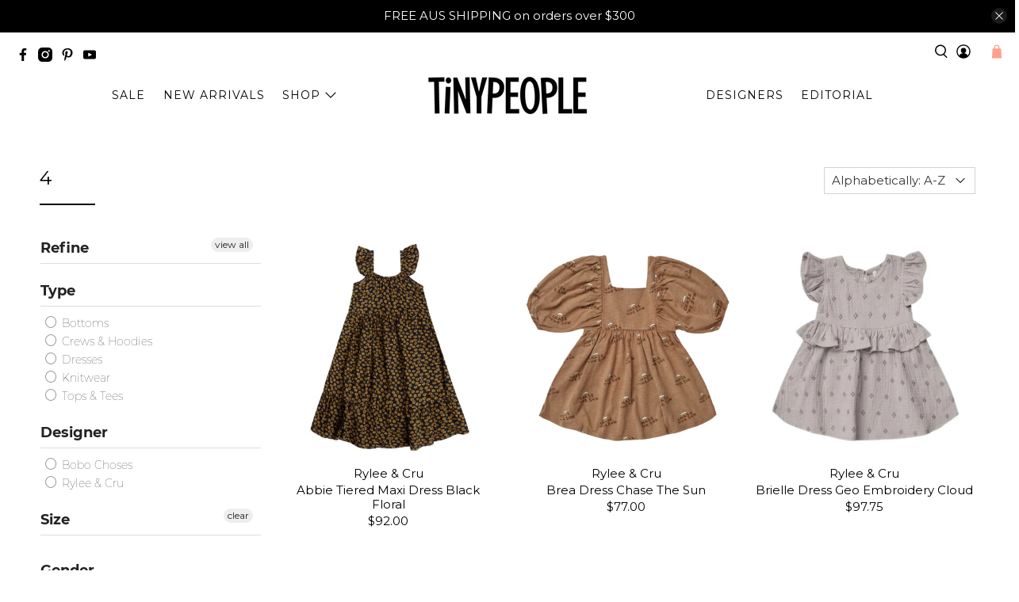

--- FILE ---
content_type: text/css
request_url: https://www.tinypeople.com.au/cdn/shop/t/40/assets/styles.css?v=13182988251799392111698285363
body_size: 48892
content:
@charset "UTF-8";/*!
 * animate.css -http://daneden.me/animate
 * Version - 3.5.2
 * Licensed under the MIT license - http://opensource.org/licenses/MIT
 *
 * Copyright (c) 2017 Daniel Eden
 */@keyframes bounceIn{0%,20%,40%,60%,80%,to{animation-timing-function:cubic-bezier(.215,.61,.355,1)}0%{opacity:0;transform:scale3d(.3,.3,.3)}20%{transform:scale3d(1.1,1.1,1.1)}40%{transform:scale3d(.9,.9,.9)}60%{opacity:1;transform:scale3d(1.03,1.03,1.03)}80%{transform:scale3d(.97,.97,.97)}to{opacity:1;transform:scaleX(1)}}.bounceIn{animation-duration:.75s;animation-name:bounceIn}@keyframes fadeIn{0%{opacity:0}to{opacity:1}}.fadeIn{animation-name:fadeIn}@keyframes fadeInDown{0%{opacity:0;transform:translate3d(0,-20px,0)}to{opacity:1;transform:translateZ(0)}}.fadeInDown{animation-name:fadeInDown}@keyframes fadeInLeft{0%{opacity:0;transform:translate3d(-20px,0,0)}to{opacity:1;transform:translateZ(0)}}.fadeInLeft{animation-name:fadeInLeft}@keyframes fadeInRight{0%{opacity:0;transform:translate3d(20px,0,0)}to{opacity:1;transform:translateZ(0)}}.fadeInRight{animation-name:fadeInRight}@keyframes fadeInUp{0%{opacity:0;transform:translate3d(0,20px,0)}to{opacity:1;transform:translateZ(0)}}.fadeInUp{animation-name:fadeInUp}@keyframes fadeOut{0%{opacity:1}to{opacity:0}}.fadeOut{animation-name:fadeOut}@keyframes fadeOutUp{0%{opacity:1}to{opacity:0;transform:translate3d(0,-100%,0)}}.fadeOutUp{animation-name:fadeOutUp}@keyframes zoomIn{0%{opacity:0;transform:scale3d(.3,.3,.3)}50%{opacity:1}to{opacity:1}}.zoomIn{animation-name:zoomIn}@keyframes zoomOut{0%{opacity:1}50%{opacity:0;transform:scale3d(.3,.3,.3)}to{opacity:0}}.zoomOut{animation-name:zoomOut}@keyframes slideInLeft{0%{transform:translate3d(-100%,0,0);visibility:visible;opacity:1}to{transform:translateZ(0);opacity:1}}.slideInLeft{animation-name:slideInLeft}@keyframes slideInRight{0%{transform:translate3d(100%,0,0);visibility:visible;opacity:1}to{transform:translateZ(0);opacity:1}}.slideInRight{animation-name:slideInRight}@keyframes slideOutRight{0%{transform:translateZ(0)}to{visibility:hidden;transform:translate3d(100%,0,0)}}.slideOutRight{animation-name:slideOutRight}.animated{animation-duration:1s;animation-fill-mode:both}.animated.infinite{animation-iteration-count:infinite}.animated.delay-1s{animation-delay:1s}.animated.delay-2s{animation-delay:2s}.animated.delay-3s{animation-delay:3s}.animated.delay-4s{animation-delay:4s}.animated.delay-5s{animation-delay:5s}.animated.fast{animation-duration:.8s}.animated.faster{animation-duration:.5s}.animated.slow{animation-duration:2s}.animated.slower{animation-duration:3s}@media (print){.animated{animation:unset!important;transition:none!important}}/*! Flickity v2.1.2
https://flickity.metafizzy.co
---------------------------------------------- */.flickity-enabled{position:relative}.flickity-enabled:focus{outline:0}.flickity-viewport{overflow:hidden;position:relative;height:100%}.flickity-slider{position:absolute;width:100%;height:100%}.flickity-enabled.is-draggable{-webkit-tap-highlight-color:transparent;tap-highlight-color:transparent;-webkit-user-select:none;user-select:none}.flickity-enabled.is-draggable .flickity-viewport{cursor:move;cursor:grab}.flickity-enabled.is-draggable .flickity-viewport.is-pointer-down{cursor:grabbing}.flickity-button{position:absolute;background:#ffffffbf;border:none;color:#333}.flickity-button:hover{background:#fff;cursor:pointer}.flickity-button:focus{outline:0;box-shadow:0 0 0 5px #19f}.flickity-button:active{opacity:.6}.flickity-button:disabled{opacity:.3;cursor:auto;pointer-events:none}.flickity-button-icon{fill:#333}.flickity-prev-next-button{top:50%;width:44px;height:44px;border-radius:50%;transform:translateY(-50%)}.flickity-prev-next-button.previous{left:10px}.flickity-prev-next-button.next{right:10px}.flickity-rtl .flickity-prev-next-button.previous{left:auto;right:10px}.flickity-rtl .flickity-prev-next-button.next{right:auto;left:10px}.flickity-prev-next-button .flickity-button-icon{position:absolute;left:20%;top:20%;width:60%;height:60%}.flickity-page-dots{position:absolute;width:100%;bottom:-25px;padding:0;margin:0;list-style:none;text-align:center;line-height:1}.flickity-rtl .flickity-page-dots{direction:rtl}.flickity-page-dots .dot{display:inline-block;width:10px;height:10px;margin:0 8px;background:#333;border-radius:50%;opacity:.25;cursor:pointer}.flickity-page-dots .dot.is-selected{opacity:1}.flickity-enabled.is-fade .flickity-slider>*{pointer-events:none;z-index:0}.flickity-enabled.is-fade .flickity-slider>.is-selected{pointer-events:auto;z-index:1}/*! Lazyframe
https://github.com/vb/lazyframe
---------------------------------------------- */.lazyframe{position:relative;background-color:currentColor;background-repeat:no-repeat;background-size:cover}.lazyframe__title{position:absolute;top:0;left:0;right:0;padding:15px 17px;z-index:3}.lazyframe__title:after{z-index:-1}.lazyframe:hover{cursor:pointer}.lazyframe:before{display:block;content:"";width:100%;padding-top:100%}.lazyframe[data-ratio="16:9"]:before{padding-top:56.25%}.lazyframe[data-ratio="4:3"]:before{padding-top:75%}.lazyframe[data-ratio="1:1"]:before{padding-top:100%}.lazyframe iframe{position:absolute;top:0;left:0;right:0;bottom:0;z-index:5;width:100%;height:100%}.lazyframe[data-vendor=youtube],.lazyframe[data-vendor=youtube_nocookie]{background-color:#e52d27;font-family:Roboto,Arial,Helvetica,sans-serif}.lazyframe[data-vendor=youtube] .lazyframe__title,.lazyframe[data-vendor=youtube_nocookie] .lazyframe__title{color:#eee;font-family:Roboto,Arial,Helvetica,sans-serif;font-size:18px;text-shadow:rgba(0,0,0,.498039) 0px 0px 2px;-webkit-font-smoothing:antialiased;-webkit-tap-highlight-color:transparent;transition:color .1s cubic-bezier(.4,0,1,1)}.lazyframe[data-vendor=youtube] .lazyframe__title:hover,.lazyframe[data-vendor=youtube_nocookie] .lazyframe__title:hover{color:#fff}.lazyframe[data-vendor=youtube] .lazyframe__title:before,.lazyframe[data-vendor=youtube_nocookie] .lazyframe__title:before{content:"";display:block;background:linear-gradient(rgba(0,0,0,.2),transparent);height:98px;width:100%;pointer-events:none;position:absolute;top:0;left:0;right:0;z-index:-1;-webkit-tap-highlight-color:transparent}.lazyframe[data-vendor=youtube]:before,.lazyframe[data-vendor=youtube_nocookie]:before{padding-top:56.25%}.lazyframe[data-vendor=youtube][data-ratio="16:9"]:before,.lazyframe[data-vendor=youtube_nocookie][data-ratio="16:9"]:before{padding-top:56.25%}.lazyframe[data-vendor=youtube][data-ratio="4:3"]:before,.lazyframe[data-vendor=youtube_nocookie][data-ratio="4:3"]:before{padding-top:75%}.lazyframe[data-vendor=youtube][data-ratio="1:1"]:before,.lazyframe[data-vendor=youtube_nocookie][data-ratio="1:1"]:before{padding-top:100%}.lazyframe[data-vendor=youtube]:after,.lazyframe[data-vendor=youtube_nocookie]:after{content:"";position:absolute;left:50%;top:50%;width:68px;height:48px;margin-left:-34px;margin-top:-24px;background-image:url([data-uri]);background-position:center center;background-size:100%;background-repeat:no-repeat;opacity:.81;border:none;z-index:4}.lazyframe[data-vendor=youtube]:hover:after,.lazyframe[data-vendor=youtube_nocookie]:hover:after{background-image:url([data-uri]);opacity:1}.lazyframe[data-vendor=vimeo]{background-color:#00adef}.lazyframe[data-vendor=vimeo] .lazyframe__title{font-family:Helvetica Neue,Helvetica,Arial;color:#00adef;font-size:20px;font-weight:700;text-rendering:optimizeLegibility;-webkit-user-select:none;user-select:none;-webkit-font-smoothing:auto;-webkit-tap-highlight-color:transparent;background-color:#00000080}.lazyframe[data-vendor=vimeo]:before{padding-top:48.25%}.lazyframe[data-vendor=vimeo][data-ratio="16:9"]:before{padding-top:56.25%}.lazyframe[data-vendor=vimeo][data-ratio="4:3"]:before{padding-top:75%}.lazyframe[data-vendor=vimeo][data-ratio="1:1"]:before{padding-top:100%}.lazyframe[data-vendor=vimeo]:after{content:"";height:40px;width:65px;display:block;position:absolute;bottom:10px;left:10px;z-index:3;background-color:#00000080;background-image:url([data-uri]);background-position:center center;background-size:100% 100%;background-repeat:no-repeat;border-radius:5px;position:relative}.lazyframe[data-vendor=vimeo]:hover:after{background-color:#00adef}.lazyframe[data-vendor=vine]{background-color:#00bf8f}.lazyframe[data-vendor=vine] .lazyframe__title{color:#fff;font-family:Helvetica Neue,Helvetica,Arial,sans-serif;font-size:14px;line-height:16px;white-space:nowrap;z-index:3;positon:relative}.lazyframe[data-vendor=vine] .lazyframe__title:after{content:"";position:absolute;top:0;left:0;right:0;z-index:-1;height:115px;padding:24px 70px 24px 24px;background:linear-gradient(to top,#17171700 0,#171717b3);filter:progid:DXImageTransform.Microsoft.gradient(startColorstr="#b3171717",endColorstr="#00171717",GradientType=0)}.lazyframe[data-vendor=vine]:before{padding-top:100%}.lazyframe[data-vendor=vine][data-ratio="16:9"]:before{padding-top:56.25%}.lazyframe[data-vendor=vine][data-ratio="4:3"]:before{padding-top:75%}.lazyframe[data-vendor=vine][data-ratio="1:1"]:before{padding-top:100%}.lazyframe[data-vendor=vine]:after{content:"";width:60px;height:60px;position:absolute;left:50%;top:50%;z-index:4;background-image:url([data-uri]);background-color:#00000080;background-size:cover;background-repeat:no-repeat;margin-top:-30px;margin-left:-30px;border-radius:50%}.lazyframe[data-vendor=vine]:hover:after{background-color:#000000bf}@keyframes plyr-progress{to{background-position:25px 0}}@keyframes plyr-popup{0%{opacity:.5;transform:translateY(10px)}to{opacity:1;transform:translateY(0)}}@keyframes plyr-fade-in{0%{opacity:0}to{opacity:1}}.plyr{-moz-osx-font-smoothing:auto;-webkit-font-smoothing:subpixel-antialiased;direction:ltr;font-family:Avenir,Avenir Next,Helvetica Neue,Segoe UI,Helvetica,Arial,sans-serif;font-variant-numeric:tabular-nums;font-weight:500;line-height:1.7;max-width:100%;min-width:50px;position:relative;text-shadow:none;transition:box-shadow .3s ease}.plyr audio,.plyr video{border-radius:inherit;height:auto;vertical-align:middle;width:100%}.plyr button{font:inherit;line-height:inherit;width:auto}.plyr:focus{outline:0}.plyr--full-ui{box-sizing:border-box}.plyr--full-ui *,.plyr--full-ui :after,.plyr--full-ui :before{box-sizing:inherit}.plyr--full-ui a,.plyr--full-ui button,.plyr--full-ui input,.plyr--full-ui label{touch-action:manipulation}.plyr__badge{background:#4a5764;border-radius:2px;color:#fff;font-size:9px;line-height:1;padding:3px 4px}.plyr--full-ui ::-webkit-media-text-track-container{display:none}.plyr__captions{animation:plyr-fade-in .3s ease;bottom:0;color:#fff;display:none;font-size:14px;left:0;padding:10px;position:absolute;text-align:center;transition:transform .4s ease-in-out;width:100%}.plyr__captions .plyr__caption{background:#000c;border-radius:2px;-webkit-box-decoration-break:clone;box-decoration-break:clone;line-height:185%;padding:.2em .5em;white-space:pre-wrap}.plyr__captions .plyr__caption div{display:inline}.plyr__captions span:empty{display:none}@media (min-width: 480px){.plyr__captions{font-size:16px;padding:20px}}@media (min-width: 768px){.plyr__captions{font-size:18px}}.plyr--captions-active .plyr__captions{display:block}.plyr:not(.plyr--hide-controls) .plyr__controls:not(:empty)~.plyr__captions{transform:translateY(-40px)}.plyr__control{background:0 0;border:0;border-radius:3px;color:inherit;cursor:pointer;flex-shrink:0;overflow:visible;padding:7px;position:relative;transition:all .3s ease}.plyr__control svg{display:block;fill:currentColor;height:18px;pointer-events:none;width:18px}.plyr__control:focus{outline:0}.plyr__control.plyr__tab-focus{box-shadow:0 0 0 5px #00b3ff80;outline:0}a.plyr__control{text-decoration:none}a.plyr__control:after,a.plyr__control:before{display:none}.plyr__control.plyr__control--pressed .icon--not-pressed,.plyr__control.plyr__control--pressed .label--not-pressed,.plyr__control:not(.plyr__control--pressed) .icon--pressed,.plyr__control:not(.plyr__control--pressed) .label--pressed{display:none}.plyr--audio .plyr__control.plyr__tab-focus,.plyr--audio .plyr__control:hover,.plyr--audio .plyr__control[aria-expanded=true],.plyr--video .plyr__control.plyr__tab-focus,.plyr--video .plyr__control:hover,.plyr--video .plyr__control[aria-expanded=true]{background:#00b3ff;color:#fff}.plyr__control--overlaid{background:#00b3ffcc;border:0;border-radius:100%;color:#fff;display:none;left:50%;padding:15px;position:absolute;top:50%;transform:translate(-50%,-50%);z-index:2}.plyr__control--overlaid svg{left:2px;position:relative}.plyr__control--overlaid:focus,.plyr__control--overlaid:hover{background:#00b3ff}.plyr--playing .plyr__control--overlaid{opacity:0;visibility:hidden}.plyr--full-ui.plyr--video .plyr__control--overlaid{display:block}.plyr--full-ui ::-webkit-media-controls{display:none}.plyr__controls{align-items:center;display:flex;justify-content:flex-end;text-align:center}.plyr__controls .plyr__progress__container{flex:1;min-width:0}.plyr__controls .plyr__controls__item{margin-left:2.5px}.plyr__controls .plyr__controls__item:first-child{margin-left:0;margin-right:auto}.plyr__controls .plyr__controls__item.plyr__progress__container{padding-left:2.5px}.plyr__controls .plyr__controls__item.plyr__time{padding:0 5px}.plyr__controls .plyr__controls__item.plyr__progress__container:first-child,.plyr__controls .plyr__controls__item.plyr__time+.plyr__time,.plyr__controls .plyr__controls__item.plyr__time:first-child{padding-left:0}.plyr__controls .plyr__controls__item.plyr__volume{padding-right:5px}.plyr__controls .plyr__controls__item.plyr__volume:first-child{padding-right:0}.plyr__controls:empty{display:none}.plyr--audio .plyr__controls{background:#fff;border-radius:inherit;color:#4a5764;padding:10px}.plyr--video .plyr__controls{background:linear-gradient(#0000,#000000b3);border-bottom-left-radius:inherit;border-bottom-right-radius:inherit;bottom:0;color:#fff;left:0;padding:20px 5px 5px;position:absolute;right:0;transition:opacity .4s ease-in-out,transform .4s ease-in-out;z-index:3}@media (min-width: 480px){.plyr--video .plyr__controls{padding:35px 10px 10px}}.plyr--video.plyr--hide-controls .plyr__controls{opacity:0;pointer-events:none;transform:translateY(100%)}.plyr [data-plyr=airplay],.plyr [data-plyr=captions],.plyr [data-plyr=fullscreen],.plyr [data-plyr=pip]{display:none}.plyr--airplay-supported [data-plyr=airplay],.plyr--captions-enabled [data-plyr=captions],.plyr--fullscreen-enabled [data-plyr=fullscreen],.plyr--pip-supported [data-plyr=pip]{display:inline-block}.plyr__menu{display:flex;position:relative}.plyr__menu .plyr__control svg{transition:transform .3s ease}.plyr__menu .plyr__control[aria-expanded=true] svg{transform:rotate(90deg)}.plyr__menu .plyr__control[aria-expanded=true] .plyr__tooltip{display:none}.plyr__menu__container{animation:plyr-popup .2s ease;background:#ffffffe6;border-radius:4px;bottom:100%;box-shadow:0 1px 2px #00000026;color:#4a5764;font-size:16px;margin-bottom:10px;position:absolute;right:-3px;text-align:left;white-space:nowrap;z-index:3}.plyr__menu__container>div{overflow:hidden;transition:height .35s cubic-bezier(.4,0,.2,1),width .35s cubic-bezier(.4,0,.2,1)}.plyr__menu__container:after{border:4px solid transparent;border-top-color:#ffffffe6;content:"";height:0;position:absolute;right:15px;top:100%;width:0}.plyr__menu__container [role=menu]{padding:7px}.plyr__menu__container [role=menuitem],.plyr__menu__container [role=menuitemradio]{margin-top:2px}.plyr__menu__container [role=menuitem]:first-child,.plyr__menu__container [role=menuitemradio]:first-child{margin-top:0}.plyr__menu__container .plyr__control{align-items:center;color:#4a5764;display:flex;font-size:14px;padding:4px 11px;-webkit-user-select:none;user-select:none;width:100%}.plyr__menu__container .plyr__control>span{align-items:inherit;display:flex;width:100%}.plyr__menu__container .plyr__control:after{border:4px solid transparent;content:"";position:absolute;top:50%;transform:translateY(-50%)}.plyr__menu__container .plyr__control--forward{padding-right:28px}.plyr__menu__container .plyr__control--forward:after{border-left-color:#4a5764cc;right:5px}.plyr__menu__container .plyr__control--forward.plyr__tab-focus:after,.plyr__menu__container .plyr__control--forward:hover:after{border-left-color:currentColor}.plyr__menu__container .plyr__control--back{font-weight:500;margin:7px 7px 3px;padding-left:28px;position:relative;width:calc(100% - 14px)}.plyr__menu__container .plyr__control--back:after{border-right-color:#4a5764cc;left:7px}.plyr__menu__container .plyr__control--back:before{background:#c1c9d1;box-shadow:0 1px #fff;content:"";height:1px;left:0;margin-top:4px;overflow:hidden;position:absolute;right:0;top:100%}.plyr__menu__container .plyr__control--back.plyr__tab-focus:after,.plyr__menu__container .plyr__control--back:hover:after{border-right-color:currentColor}.plyr__menu__container .plyr__control[role=menuitemradio]{padding-left:7px}.plyr__menu__container .plyr__control[role=menuitemradio]:after,.plyr__menu__container .plyr__control[role=menuitemradio]:before{border-radius:100%}.plyr__menu__container .plyr__control[role=menuitemradio]:before{background:#0000001a;content:"";display:block;flex-shrink:0;height:16px;margin-right:10px;transition:all .3s ease;width:16px}.plyr__menu__container .plyr__control[role=menuitemradio]:after{background:#fff;border:0;height:6px;left:12px;opacity:0;top:50%;transform:translateY(-50%) scale(0);transition:transform .3s ease,opacity .3s ease;width:6px}.plyr__menu__container .plyr__control[role=menuitemradio][aria-checked=true]:before{background:#00b3ff}.plyr__menu__container .plyr__control[role=menuitemradio][aria-checked=true]:after{opacity:1;transform:translateY(-50%) scale(1)}.plyr__menu__container .plyr__control[role=menuitemradio].plyr__tab-focus:before,.plyr__menu__container .plyr__control[role=menuitemradio]:hover:before{background:#0000001a}.plyr__menu__container .plyr__menu__value{align-items:center;display:flex;margin-left:auto;margin-right:-5px;overflow:hidden;padding-left:25px;pointer-events:none}.plyr--full-ui input[type=range]{-webkit-appearance:none;background:0 0;border:0;border-radius:26px;color:#00b3ff;display:block;height:19px;margin:0;padding:0;transition:box-shadow .3s ease;width:100%}.plyr--full-ui input[type=range]::-webkit-slider-runnable-track{background:0 0;border:0;border-radius:2.5px;height:5px;-webkit-transition:box-shadow .3s ease;transition:box-shadow .3s ease;-webkit-user-select:none;user-select:none;background-image:linear-gradient(to right,currentColor var(--value, 0),transparent var(--value, 0))}.plyr--full-ui input[type=range]::-webkit-slider-thumb{background:#fff;border:0;border-radius:100%;box-shadow:0 1px 1px #00000026,0 0 0 1px #23292f33;height:13px;position:relative;-webkit-transition:all .2s ease;transition:all .2s ease;width:13px;-webkit-appearance:none;margin-top:-4px}.plyr--full-ui input[type=range]::-moz-range-track{background:0 0;border:0;border-radius:2.5px;height:5px;-moz-transition:box-shadow .3s ease;transition:box-shadow .3s ease;-webkit-user-select:none;user-select:none}.plyr--full-ui input[type=range]::-moz-range-thumb{background:#fff;border:0;border-radius:100%;box-shadow:0 1px 1px #00000026,0 0 0 1px #23292f33;height:13px;position:relative;-moz-transition:all .2s ease;transition:all .2s ease;width:13px}.plyr--full-ui input[type=range]::-moz-range-progress{background:currentColor;border-radius:2.5px;height:5px}.plyr--full-ui input[type=range]::-ms-track{background:0 0;border:0;border-radius:2.5px;height:5px;-ms-transition:box-shadow .3s ease;transition:box-shadow .3s ease;-webkit-user-select:none;user-select:none;color:transparent}.plyr--full-ui input[type=range]::-ms-fill-upper{background:0 0;border:0;border-radius:2.5px;height:5px;-ms-transition:box-shadow .3s ease;transition:box-shadow .3s ease;-webkit-user-select:none;user-select:none}.plyr--full-ui input[type=range]::-ms-fill-lower{background:0 0;border:0;border-radius:2.5px;height:5px;-ms-transition:box-shadow .3s ease;transition:box-shadow .3s ease;-webkit-user-select:none;user-select:none;background:currentColor}.plyr--full-ui input[type=range]::-ms-thumb{background:#fff;border:0;border-radius:100%;box-shadow:0 1px 1px #00000026,0 0 0 1px #23292f33;height:13px;position:relative;-ms-transition:all .2s ease;transition:all .2s ease;width:13px;margin-top:0}.plyr--full-ui input[type=range]::-ms-tooltip{display:none}.plyr--full-ui input[type=range]:focus{outline:0}.plyr--full-ui input[type=range]::-moz-focus-outer{border:0}.plyr--full-ui input[type=range].plyr__tab-focus::-webkit-slider-runnable-track{box-shadow:0 0 0 5px #00b3ff80;outline:0}.plyr--full-ui input[type=range].plyr__tab-focus::-moz-range-track{box-shadow:0 0 0 5px #00b3ff80;outline:0}.plyr--full-ui input[type=range].plyr__tab-focus::-ms-track{box-shadow:0 0 0 5px #00b3ff80;outline:0}.plyr--full-ui.plyr--video input[type=range]::-webkit-slider-runnable-track{background-color:#ffffff40}.plyr--full-ui.plyr--video input[type=range]::-moz-range-track{background-color:#ffffff40}.plyr--full-ui.plyr--video input[type=range]::-ms-track{background-color:#ffffff40}.plyr--full-ui.plyr--video input[type=range]:active::-webkit-slider-thumb{box-shadow:0 1px 1px #00000026,0 0 0 1px #23292f33,0 0 0 3px #ffffff80}.plyr--full-ui.plyr--video input[type=range]:active::-moz-range-thumb{box-shadow:0 1px 1px #00000026,0 0 0 1px #23292f33,0 0 0 3px #ffffff80}.plyr--full-ui.plyr--video input[type=range]:active::-ms-thumb{box-shadow:0 1px 1px #00000026,0 0 0 1px #23292f33,0 0 0 3px #ffffff80}.plyr--full-ui.plyr--audio input[type=range]::-webkit-slider-runnable-track{background-color:#c1c9d1a8}.plyr--full-ui.plyr--audio input[type=range]::-moz-range-track{background-color:#c1c9d1a8}.plyr--full-ui.plyr--audio input[type=range]::-ms-track{background-color:#c1c9d1a8}.plyr--full-ui.plyr--audio input[type=range]:active::-webkit-slider-thumb{box-shadow:0 1px 1px #00000026,0 0 0 1px #23292f33,0 0 0 3px #0000001a}.plyr--full-ui.plyr--audio input[type=range]:active::-moz-range-thumb{box-shadow:0 1px 1px #00000026,0 0 0 1px #23292f33,0 0 0 3px #0000001a}.plyr--full-ui.plyr--audio input[type=range]:active::-ms-thumb{box-shadow:0 1px 1px #00000026,0 0 0 1px #23292f33,0 0 0 3px #0000001a}.plyr__poster{background-color:#000;background-position:50% 50%;background-repeat:no-repeat;background-size:contain;height:100%;left:0;opacity:0;position:absolute;top:0;transition:opacity .2s ease;width:100%;z-index:1}.plyr--stopped.plyr__poster-enabled .plyr__poster{opacity:1}.plyr__time{font-size:14px}.plyr__time+.plyr__time:before{content:"\2044";margin-right:10px}@media (max-width: 767px){.plyr__time+.plyr__time{display:none}}.plyr--video .plyr__time{text-shadow:0 1px 1px rgba(0,0,0,.15)}.plyr__tooltip{background:#ffffffe6;border-radius:3px;bottom:100%;box-shadow:0 1px 2px #00000026;color:#4a5764;font-size:14px;font-weight:500;left:50%;line-height:1.3;margin-bottom:10px;opacity:0;padding:5px 7.5px;pointer-events:none;position:absolute;transform:translate(-50%,10px) scale(.8);transform-origin:50% 100%;transition:transform .2s .1s ease,opacity .2s .1s ease;white-space:nowrap;z-index:2}.plyr__tooltip:before{border-left:4px solid transparent;border-right:4px solid transparent;border-top:4px solid rgba(255,255,255,.9);bottom:-4px;content:"";height:0;left:50%;position:absolute;transform:translate(-50%);width:0;z-index:2}.plyr .plyr__control.plyr__tab-focus .plyr__tooltip,.plyr .plyr__control:hover .plyr__tooltip,.plyr__tooltip--visible{opacity:1;transform:translate(-50%) scale(1)}.plyr .plyr__control:hover .plyr__tooltip{z-index:3}.plyr__controls>.plyr__control:first-child .plyr__tooltip,.plyr__controls>.plyr__control:first-child+.plyr__control .plyr__tooltip{left:0;transform:translateY(10px) scale(.8);transform-origin:0 100%}.plyr__controls>.plyr__control:first-child .plyr__tooltip:before,.plyr__controls>.plyr__control:first-child+.plyr__control .plyr__tooltip:before{left:16px}.plyr__controls>.plyr__control:last-child .plyr__tooltip{left:auto;right:0;transform:translateY(10px) scale(.8);transform-origin:100% 100%}.plyr__controls>.plyr__control:last-child .plyr__tooltip:before{left:auto;right:16px;transform:translate(50%)}.plyr__controls>.plyr__control:first-child .plyr__tooltip--visible,.plyr__controls>.plyr__control:first-child+.plyr__control .plyr__tooltip--visible,.plyr__controls>.plyr__control:first-child+.plyr__control.plyr__tab-focus .plyr__tooltip,.plyr__controls>.plyr__control:first-child+.plyr__control:hover .plyr__tooltip,.plyr__controls>.plyr__control:first-child.plyr__tab-focus .plyr__tooltip,.plyr__controls>.plyr__control:first-child:hover .plyr__tooltip,.plyr__controls>.plyr__control:last-child .plyr__tooltip--visible,.plyr__controls>.plyr__control:last-child.plyr__tab-focus .plyr__tooltip,.plyr__controls>.plyr__control:last-child:hover .plyr__tooltip{transform:translate(0) scale(1)}.plyr--video{background:#000;overflow:hidden}.plyr--video.plyr--menu-open{overflow:visible}.plyr__video-wrapper{background:#000;border-radius:inherit;overflow:hidden;position:relative;z-index:0}.plyr__video-embed,.plyr__video-wrapper--fixed-ratio{height:0;padding-bottom:56.25%}.plyr__video-embed iframe,.plyr__video-wrapper--fixed-ratio video{border:0;height:100%;left:0;position:absolute;top:0;-webkit-user-select:none;user-select:none;width:100%}.plyr--full-ui .plyr__video-embed>.plyr__video-embed__container{padding-bottom:240%;position:relative;transform:translateY(-38.28125%)}.plyr__progress{left:6.5px;margin-right:13px;position:relative}.plyr__progress input[type=range],.plyr__progress__buffer{margin-left:-6.5px;margin-right:-6.5px;width:calc(100% + 13px)}.plyr__progress input[type=range]{position:relative;z-index:2}.plyr__progress .plyr__tooltip{font-size:14px;left:0}.plyr__progress__buffer{-webkit-appearance:none;background:0 0;border:0;border-radius:100px;height:5px;left:0;margin-top:-2.5px;padding:0;position:absolute;top:50%}.plyr__progress__buffer::-webkit-progress-bar{background:0 0}.plyr__progress__buffer::-webkit-progress-value{background:currentColor;border-radius:100px;min-width:5px;-webkit-transition:width .2s ease;transition:width .2s ease}.plyr__progress__buffer::-moz-progress-bar{background:currentColor;border-radius:100px;min-width:5px;-moz-transition:width .2s ease;transition:width .2s ease}.plyr__progress__buffer::-ms-fill{border-radius:100px;-ms-transition:width .2s ease;transition:width .2s ease}.plyr--video .plyr__progress__buffer{box-shadow:0 1px 1px #00000026;color:#ffffff40}.plyr--audio .plyr__progress__buffer{color:#c1c9d1a8}.plyr--loading .plyr__progress__buffer{animation:plyr-progress 1s linear infinite;background-image:linear-gradient(-45deg,rgba(35,41,47,.6) 25%,transparent 25%,transparent 50%,rgba(35,41,47,.6) 50%,rgba(35,41,47,.6) 75%,transparent 75%,transparent);background-repeat:repeat-x;background-size:25px 25px;color:transparent}.plyr--video.plyr--loading .plyr__progress__buffer{background-color:#ffffff40}.plyr--audio.plyr--loading .plyr__progress__buffer{background-color:#c1c9d1a8}.plyr__volume{align-items:center;display:flex;flex:1;position:relative}.plyr__volume input[type=range]{margin-left:5px;position:relative;z-index:2}@media (min-width: 480px){.plyr__volume{max-width:90px}}@media (min-width: 768px){.plyr__volume{max-width:110px}}.plyr--is-ios .plyr__volume,.plyr--is-ios.plyr--vimeo [data-plyr=mute]{display:none!important}.plyr:fullscreen{background:#000;border-radius:0!important;height:100%;margin:0;width:100%}.plyr:fullscreen video{height:100%}.plyr:fullscreen .plyr__video-wrapper{height:100%;position:static}.plyr:fullscreen.plyr--vimeo .plyr__video-wrapper{height:0;position:relative;top:50%;transform:translateY(-50%)}.plyr:fullscreen .plyr__control .icon--exit-fullscreen{display:block}.plyr:fullscreen .plyr__control .icon--exit-fullscreen+svg{display:none}.plyr:fullscreen.plyr--hide-controls{cursor:none}@media (min-width: 1024px){.plyr:-webkit-full-screen .plyr__captions{font-size:21px}.plyr:fullscreen .plyr__captions{font-size:21px}}.plyr:-webkit-full-screen{background:#000;border-radius:0!important;height:100%;margin:0;width:100%}.plyr:-webkit-full-screen video{height:100%}.plyr:-webkit-full-screen .plyr__video-wrapper{height:100%;position:static}.plyr:-webkit-full-screen.plyr--vimeo .plyr__video-wrapper{height:0;position:relative;top:50%;transform:translateY(-50%)}.plyr:-webkit-full-screen .plyr__control .icon--exit-fullscreen{display:block}.plyr:-webkit-full-screen .plyr__control .icon--exit-fullscreen+svg{display:none}.plyr:-webkit-full-screen.plyr--hide-controls{cursor:none}@media (min-width: 1024px){.plyr:-webkit-full-screen .plyr__captions{font-size:21px}}.plyr:-moz-full-screen{background:#000;border-radius:0!important;height:100%;margin:0;width:100%}.plyr:-moz-full-screen video{height:100%}.plyr:-moz-full-screen .plyr__video-wrapper{height:100%;position:static}.plyr:-moz-full-screen.plyr--vimeo .plyr__video-wrapper{height:0;position:relative;top:50%;transform:translateY(-50%)}.plyr:-moz-full-screen .plyr__control .icon--exit-fullscreen{display:block}.plyr:-moz-full-screen .plyr__control .icon--exit-fullscreen+svg{display:none}.plyr:-moz-full-screen.plyr--hide-controls{cursor:none}@media (min-width: 1024px){.plyr:-moz-full-screen .plyr__captions{font-size:21px}}.plyr:-ms-fullscreen{background:#000;border-radius:0!important;height:100%;margin:0;width:100%}.plyr:-ms-fullscreen video{height:100%}.plyr:-ms-fullscreen .plyr__video-wrapper{height:100%;position:static}.plyr:-ms-fullscreen.plyr--vimeo .plyr__video-wrapper{height:0;position:relative;top:50%;transform:translateY(-50%)}.plyr:-ms-fullscreen .plyr__control .icon--exit-fullscreen{display:block}.plyr:-ms-fullscreen .plyr__control .icon--exit-fullscreen+svg{display:none}.plyr:-ms-fullscreen.plyr--hide-controls{cursor:none}@media (min-width: 1024px){.plyr:-ms-fullscreen .plyr__captions{font-size:21px}}.plyr--fullscreen-fallback{background:#000;border-radius:0!important;height:100%;margin:0;width:100%;bottom:0;left:0;position:fixed;right:0;top:0;z-index:10000000}.plyr--fullscreen-fallback video{height:100%}.plyr--fullscreen-fallback .plyr__video-wrapper{height:100%;position:static}.plyr--fullscreen-fallback.plyr--vimeo .plyr__video-wrapper{height:0;position:relative;top:50%;transform:translateY(-50%)}.plyr--fullscreen-fallback .plyr__control .icon--exit-fullscreen{display:block}.plyr--fullscreen-fallback .plyr__control .icon--exit-fullscreen+svg{display:none}.plyr--fullscreen-fallback.plyr--hide-controls{cursor:none}@media (min-width: 1024px){.plyr--fullscreen-fallback .plyr__captions{font-size:21px}}.plyr__ads{border-radius:inherit;bottom:0;cursor:pointer;left:0;overflow:hidden;position:absolute;right:0;top:0;z-index:-1}.plyr__ads>div,.plyr__ads>div iframe{height:100%;position:absolute;width:100%}.plyr__ads:after{background:#23292fcc;border-radius:2px;bottom:10px;color:#fff;content:attr(data-badge-text);font-size:11px;padding:2px 6px;pointer-events:none;position:absolute;right:10px;z-index:3}.plyr__ads:after:empty{display:none}.plyr__cues{background:currentColor;display:block;height:5px;left:0;margin:-2.5px 0 0;opacity:.8;position:absolute;top:50%;width:3px;z-index:3}.plyr__preview-thumb{background-color:#ffffffe6;border-radius:3px;bottom:100%;box-shadow:0 1px 2px #00000026;margin-bottom:10px;opacity:0;padding:3px;pointer-events:none;position:absolute;transform:translateY(10px) scale(.8);transform-origin:50% 100%;transition:transform .2s .1s ease,opacity .2s .1s ease;z-index:2}.plyr__preview-thumb--is-shown{opacity:1;transform:translate(0) scale(1)}.plyr__preview-thumb:before{border-left:4px solid transparent;border-right:4px solid transparent;border-top:4px solid rgba(255,255,255,.9);bottom:-4px;content:"";height:0;left:50%;position:absolute;transform:translate(-50%);width:0;z-index:2}.plyr__preview-thumb__image-container{background:#c1c9d1;border-radius:2px;overflow:hidden;position:relative;z-index:0}.plyr__preview-thumb__image-container img{height:100%;left:0;max-height:none;max-width:none;position:absolute;top:0;width:100%}.plyr__preview-thumb__time-container{bottom:6px;left:0;position:absolute;right:0;white-space:nowrap;z-index:3}.plyr__preview-thumb__time-container span{background-color:#0000008c;border-radius:2px;color:#fff;font-size:14px;padding:3px 6px}.plyr__preview-scrubbing{bottom:0;filter:blur(1px);height:100%;left:0;margin:auto;opacity:0;overflow:hidden;position:absolute;right:0;top:0;transition:opacity .3s ease;width:100%;z-index:1}.plyr__preview-scrubbing--is-shown{opacity:1}.plyr__preview-scrubbing img{height:100%;left:0;max-height:none;max-width:none;object-fit:contain;position:absolute;top:0;width:100%}.plyr--no-transition{transition:none!important}.plyr__sr-only{clip:rect(1px,1px,1px,1px);overflow:hidden;border:0!important;height:1px!important;padding:0!important;position:absolute!important;width:1px!important}.plyr [hidden]{display:none!important}.shopify-model-viewer-ui{position:relative;display:block;cursor:pointer}.shopify-model-viewer-ui model-viewer{transform:translateZ(0);z-index:1}.shopify-model-viewer-ui model-viewer.shopify-model-viewer-ui__disabled{pointer-events:none}.shopify-model-viewer-ui.shopify-model-viewer-ui--fullscreen model-viewer{position:relative;width:100vw;height:100vh}.shopify-model-viewer-ui.shopify-model-viewer-ui--fullscreen .shopify-model-viewer-ui__control-icon--exit-fullscreen{display:block}.shopify-model-viewer-ui.shopify-model-viewer-ui--fullscreen .shopify-model-viewer-ui__control-icon--enter-fullscreen{display:none}.shopify-model-viewer-ui.shopify-model-viewer-ui--desktop.shopify-model-viewer-ui--child-focused .shopify-model-viewer-ui__controls-area,.shopify-model-viewer-ui.shopify-model-viewer-ui--desktop:hover .shopify-model-viewer-ui__controls-area{opacity:1}.shopify-model-viewer-ui:not(.shopify-model-viewer-ui--desktop) .shopify-model-viewer-ui__controls-area{display:none}.shopify-model-viewer-ui .shopify-model-viewer-ui__controls-overlay{position:absolute;width:100%;height:100%;top:0}.shopify-model-viewer-ui .shopify-model-viewer-ui__controls-area{display:flex;flex-direction:column;background:#fff;opacity:0;border:1px solid rgba(0,0,0,.05);position:absolute;bottom:10px;right:10px;z-index:1;transition:opacity .1s linear}.shopify-model-viewer-ui .shopify-model-viewer-ui__controls-area:not(.shopify-model-viewer-ui__controls-area--playing){display:none}.shopify-model-viewer-ui .shopify-model-viewer-ui__button{color:#3a3a3a;border-radius:0;border:none;margin:0;cursor:pointer}.shopify-model-viewer-ui .shopify-model-viewer-ui__button:not(.focus-visible){outline:0}.shopify-model-viewer-ui .shopify-model-viewer-ui__button--control{padding:0;height:44px;width:44px;background:0 0;position:relative}.shopify-model-viewer-ui .shopify-model-viewer-ui__button--control:hover{color:#0000008c}.shopify-model-viewer-ui .shopify-model-viewer-ui__button--control.focus-visible:focus,.shopify-model-viewer-ui .shopify-model-viewer-ui__button--control:active{color:#0000008c;background:#0000000d}.shopify-model-viewer-ui .shopify-model-viewer-ui__button--control:not(:last-child):after{position:absolute;content:"";border-bottom:1px solid rgba(0,0,0,.05);width:28px;bottom:0;right:8px}.shopify-model-viewer-ui .shopify-model-viewer-ui__control-icon{width:44px;height:44px;fill:none}.shopify-model-viewer-ui .shopify-model-viewer-ui__button--poster{background:#fff;position:absolute;border:1px solid rgba(0,0,0,.05);top:50%;left:50%;padding:0;transform:translate3d(-50%,-50%,0);height:62px;width:62px;z-index:1}.shopify-model-viewer-ui .shopify-model-viewer-ui__button--poster:focus,.shopify-model-viewer-ui .shopify-model-viewer-ui__button--poster:hover{color:#0000008c}.shopify-model-viewer-ui .shopify-model-viewer-ui__poster-control-icon{width:60px;height:60px;z-index:1;fill:none}.shopify-model-viewer-ui .shopify-model-viewer-ui__control-icon--exit-fullscreen{display:none}.shopify-model-viewer-ui .shopify-model-viewer-ui__control-icon--enter-fullscreen{display:block}.shopify-model-viewer-ui .shopify-model-viewer-ui__spritesheet{display:none}.shopify-model-viewer-ui .shopify-model-viewer-ui__sr-only{border:0;clip:rect(0,0,0,0);height:1px;margin:-1px;overflow:hidden;padding:0;position:absolute;white-space:nowrap;width:1px}ul.tabs,.tabs,.pagination-previous,.pagination-next,.pagination-link,.pagination-ellipsis,.file,.breadcrumb,.button,.age-gate__confirm_btn,.is-unselectable,.close,.delete{-webkit-user-select:none;user-select:none}.mobile-menu-link:after,.navbar-link:not(.is-arrowless):after,.select:not(.is-multiple):not(.is-loading):not(.is-arrowless):after,.age-gate__select-wrapper:not(.is-multiple):not(.is-loading):not(.is-arrowless):after{font-family:flex-icon!important;speak:none;font-style:normal;font-weight:400;font-variant:normal;text-transform:none;line-height:1;-webkit-font-smoothing:antialiased;-moz-osx-font-smoothing:grayscale;content:"\e902";display:block;pointer-events:none;position:absolute;transform-origin:center;top:50%;transform:translateY(-50%);font-size:.8em}.tabs:not(:last-child),.highlight:not(:last-child),.block:not(:last-child),.notification:not(:last-child),.content:not(:last-child),.shopify-policy__body:not(:last-child),.title:not(:last-child),.subtitle:not(:last-child){margin-bottom:1.25rem}.delete{-webkit-appearance:none;appearance:none;background-color:#0a0a0a33;border:none;border-radius:290486px;cursor:pointer;pointer-events:auto;display:inline-block;flex-grow:0;flex-shrink:0;font-size:0;height:20px;max-height:20px;max-width:20px;min-height:20px;min-width:20px;outline:none;position:relative;vertical-align:top;width:20px}.delete:before,.delete:after{background-color:#fff;content:"";display:block;left:50%;position:absolute;top:50%;transform:translate(-50%) translateY(-50%) rotate(45deg);transform-origin:center center}.delete:before{height:2px;width:50%}.delete:after{height:50%;width:2px}.delete:hover,.delete:focus{background-color:#0a0a0a4d}.delete:active{background-color:#0a0a0a66}.is-small.delete{height:16px;max-height:16px;max-width:16px;min-height:16px;min-width:16px;width:16px}.is-medium.delete{height:24px;max-height:24px;max-width:24px;min-height:24px;min-width:24px;width:24px}.is-large.delete{height:32px;max-height:32px;max-width:32px;min-height:32px;min-width:32px;width:32px}.close{-webkit-appearance:none;appearance:none;background-color:#0a0a0a33;border:none;border-radius:290486px;cursor:pointer;pointer-events:auto;display:inline-block;display:inline-flex;flex-grow:0;flex-shrink:0;justify-content:center;align-items:center;position:relative;height:20px;max-height:20px;max-width:20px;min-height:20px;min-width:20px;width:20px;padding:0;color:currentColor;transition:.2s linear}.close .icon{fill:currentColor;height:50%;max-height:50%;max-width:50%;min-height:50%;min-width:50%;width:50%}.close:hover,.close:focus{background-color:#0a0a0a4d}.close:active{background-color:#0a0a0a66}.is-small.close{height:16px;max-height:16px;max-width:16px;min-height:16px;min-width:16px;width:16px}.is-medium.close{height:24px;max-height:24px;max-width:24px;min-height:24px;min-width:24px;width:24px}.is-large.close{height:32px;max-height:32px;max-width:32px;min-height:32px;min-width:32px;width:32px}.control.is-loading:after,.select.is-loading:after,.is-loading.age-gate__select-wrapper:after,.loader,.button.is-loading:after,.is-loading.age-gate__confirm_btn:after{animation:spinAround .5s infinite linear;border:2px solid hsl(0,0%,86%);border-radius:290486px;border-right-color:transparent;border-top-color:transparent;content:"";display:block;height:1em;position:relative;width:1em}/*! minireset.css v0.0.3 | MIT License | github.com/jgthms/minireset.css */html,body,p,ol,ul,li,dl,dt,dd,blockquote,figure,fieldset,legend,textarea,pre,iframe,hr,h1,.age-gate__heading,h2,h3,h4,h5,h6{margin:0;padding:0}h1,.age-gate__heading,h2,h3,h4,h5,h6{font-size:100%;font-weight:400}ul{list-style:none}button,input,select,textarea{margin:0}html{box-sizing:border-box}*,*:before,*:after{box-sizing:inherit}img,audio,video{height:auto;max-width:100%}iframe{border:0}table{border-collapse:collapse;border-spacing:0}td,th{padding:0;text-align:left}html{min-width:300px;overflow-x:hidden;overflow-y:auto;font-size:15px;background-color:#fff;-moz-osx-font-smoothing:grayscale;-webkit-font-smoothing:antialiased;text-rendering:optimizeLegibility;-webkit-text-size-adjust:100%;text-size-adjust:100%;-webkit-backface-visibility:hidden;backface-visibility:hidden}main{min-height:30vh}article,aside,figure,footer,header,main,hgroup,section{display:block}body,button,input,select,textarea{font-family:Montserrat,sans-serif}code,pre{-moz-osx-font-smoothing:auto;-webkit-font-smoothing:auto;font-family:monospace}a{color:#000;text-decoration:none;cursor:pointer;transition:color .3s ease-in-out}code{padding:.25em .5em;font-size:.875em;font-weight:400;color:#ff3860;background-color:#fff}hr{display:block;height:2px;margin:1.5rem 0;background-color:#fff;border:none}img{max-width:100%;height:auto}input[type=checkbox],input[type=radio]{vertical-align:baseline}small{font-size:.875rem}span{font-style:inherit;font-weight:inherit}strong{font-weight:700}fieldset{border:none}pre{-webkit-overflow-scrolling:touch;padding:1.25rem 1.5rem;overflow-x:auto;font-size:.875rem;color:#000;word-wrap:normal;white-space:pre;background-color:#fff}pre code{padding:0;font-size:1em;color:currentColor;background-color:transparent}table td,table th{text-align:left;vertical-align:top}table th{color:#363636}.table.is-bordered td,.table.is-bordered th{padding:5px;border:1px solid #D3D3D3}.table.is-striped tbody tr:not(.is-selected):nth-child(2n){background-color:#fafafa}.noscript{display:none}.site-overlay{position:fixed;top:0;right:0;bottom:0;left:0;z-index:10;background-color:#000c;opacity:1;visibility:visible;transition:opacity .35s}.site-overlay.site-overlay--hidden{opacity:0;visibility:hidden}[data-site-header-layout=search_focus] .site-overlay,[data-site-header-layout=vertical] .site-overlay{transition-duration:.3s}@font-face{font-family:Montserrat;font-weight:400;font-style:normal;font-display:swap;src:url(//www.tinypeople.com.au/cdn/fonts/montserrat/montserrat_n4.1d581f6d4bf1a97f4cbc0b88b933bc136d38d178.woff2?h1=dGlueXBlb3BsZS5jb20uYXU&h2=dGlueXBlb3BsZTIuYWNjb3VudC5teXNob3BpZnkuY29t&hmac=05c9733df25abbcc6fd6b07c1ef3ff66da85fa58725cbe131cd57a89b2d69298) format("woff2"),url(//www.tinypeople.com.au/cdn/fonts/montserrat/montserrat_n4.cfce41a967758ce5a9b7d48daeb5b028fd977a9b.woff?h1=dGlueXBlb3BsZS5jb20uYXU&h2=dGlueXBlb3BsZTIuYWNjb3VudC5teXNob3BpZnkuY29t&hmac=089331ac3d0d0a8e2357504d5a94c048fe8c5b5d5aac89f2a66b221c76d85d9d) format("woff")}@font-face{font-family:Montserrat;font-weight:700;font-style:normal;font-display:swap;src:url(//www.tinypeople.com.au/cdn/fonts/montserrat/montserrat_n7.c496e9cf2031deec4c4bca338faa81971c8631d4.woff2?h1=dGlueXBlb3BsZS5jb20uYXU&h2=dGlueXBlb3BsZTIuYWNjb3VudC5teXNob3BpZnkuY29t&hmac=cf12d83fcb857ab886da7b2340108f3b6562d6b09d0a311850c1ba6e5fdf67d4) format("woff2"),url(//www.tinypeople.com.au/cdn/fonts/montserrat/montserrat_n7.78b0223375c94b39ce1af7e09a0225f2bb3d05f7.woff?h1=dGlueXBlb3BsZS5jb20uYXU&h2=dGlueXBlb3BsZTIuYWNjb3VudC5teXNob3BpZnkuY29t&hmac=f64cab734242b865e3d6b94d48da626883cbd026250b7456223c1ade0fcecd55) format("woff")}@font-face{font-family:Montserrat;font-weight:400;font-style:italic;font-display:swap;src:url(//www.tinypeople.com.au/cdn/fonts/montserrat/montserrat_i4.ae02483b3d5e8777d0d4a4ccf396482c364d8955.woff2?h1=dGlueXBlb3BsZS5jb20uYXU&h2=dGlueXBlb3BsZTIuYWNjb3VudC5teXNob3BpZnkuY29t&hmac=e794a41a4c56accda85cddaca5708bc6423f6d1f6853604f30f03d7a801a333d) format("woff2"),url(//www.tinypeople.com.au/cdn/fonts/montserrat/montserrat_i4.ba28d1a04ec09448de486d83c63235903dfc0af8.woff?h1=dGlueXBlb3BsZS5jb20uYXU&h2=dGlueXBlb3BsZTIuYWNjb3VudC5teXNob3BpZnkuY29t&hmac=724ffd1acc6a6dc40aace21318112e7213eb8dce2d1a29bda605051687803436) format("woff")}@font-face{font-family:Montserrat;font-weight:700;font-style:italic;font-display:swap;src:url(//www.tinypeople.com.au/cdn/fonts/montserrat/montserrat_i7.83866c3eec90071fa974c17980ffb42977f9e667.woff2?h1=dGlueXBlb3BsZS5jb20uYXU&h2=dGlueXBlb3BsZTIuYWNjb3VudC5teXNob3BpZnkuY29t&hmac=d335ee146102ae214208808807fa41e5ee165ac59fe6f4ddf4542c6d95cd0f5f) format("woff2"),url(//www.tinypeople.com.au/cdn/fonts/montserrat/montserrat_i7.25524241b12d864609c85325613d60efcf1a87e3.woff?h1=dGlueXBlb3BsZS5jb20uYXU&h2=dGlueXBlb3BsZTIuYWNjb3VudC5teXNob3BpZnkuY29t&hmac=2fc3efd0829926c002c9f73627b25fb17e3b7a85ac55fc93832a84e52a5519f8) format("woff")}@font-face{font-family:Montserrat;font-weight:400;font-style:normal;font-display:swap;src:url(//www.tinypeople.com.au/cdn/fonts/montserrat/montserrat_n4.1d581f6d4bf1a97f4cbc0b88b933bc136d38d178.woff2?h1=dGlueXBlb3BsZS5jb20uYXU&h2=dGlueXBlb3BsZTIuYWNjb3VudC5teXNob3BpZnkuY29t&hmac=05c9733df25abbcc6fd6b07c1ef3ff66da85fa58725cbe131cd57a89b2d69298) format("woff2"),url(//www.tinypeople.com.au/cdn/fonts/montserrat/montserrat_n4.cfce41a967758ce5a9b7d48daeb5b028fd977a9b.woff?h1=dGlueXBlb3BsZS5jb20uYXU&h2=dGlueXBlb3BsZTIuYWNjb3VudC5teXNob3BpZnkuY29t&hmac=089331ac3d0d0a8e2357504d5a94c048fe8c5b5d5aac89f2a66b221c76d85d9d) format("woff")}@font-face{font-family:Montserrat;font-weight:700;font-style:normal;font-display:swap;src:url(//www.tinypeople.com.au/cdn/fonts/montserrat/montserrat_n7.c496e9cf2031deec4c4bca338faa81971c8631d4.woff2?h1=dGlueXBlb3BsZS5jb20uYXU&h2=dGlueXBlb3BsZTIuYWNjb3VudC5teXNob3BpZnkuY29t&hmac=cf12d83fcb857ab886da7b2340108f3b6562d6b09d0a311850c1ba6e5fdf67d4) format("woff2"),url(//www.tinypeople.com.au/cdn/fonts/montserrat/montserrat_n7.78b0223375c94b39ce1af7e09a0225f2bb3d05f7.woff?h1=dGlueXBlb3BsZS5jb20uYXU&h2=dGlueXBlb3BsZTIuYWNjb3VudC5teXNob3BpZnkuY29t&hmac=f64cab734242b865e3d6b94d48da626883cbd026250b7456223c1ade0fcecd55) format("woff")}@font-face{font-family:Montserrat;font-weight:400;font-style:italic;font-display:swap;src:url(//www.tinypeople.com.au/cdn/fonts/montserrat/montserrat_i4.ae02483b3d5e8777d0d4a4ccf396482c364d8955.woff2?h1=dGlueXBlb3BsZS5jb20uYXU&h2=dGlueXBlb3BsZTIuYWNjb3VudC5teXNob3BpZnkuY29t&hmac=e794a41a4c56accda85cddaca5708bc6423f6d1f6853604f30f03d7a801a333d) format("woff2"),url(//www.tinypeople.com.au/cdn/fonts/montserrat/montserrat_i4.ba28d1a04ec09448de486d83c63235903dfc0af8.woff?h1=dGlueXBlb3BsZS5jb20uYXU&h2=dGlueXBlb3BsZTIuYWNjb3VudC5teXNob3BpZnkuY29t&hmac=724ffd1acc6a6dc40aace21318112e7213eb8dce2d1a29bda605051687803436) format("woff")}@font-face{font-family:Montserrat;font-weight:700;font-style:italic;font-display:swap;src:url(//www.tinypeople.com.au/cdn/fonts/montserrat/montserrat_i7.83866c3eec90071fa974c17980ffb42977f9e667.woff2?h1=dGlueXBlb3BsZS5jb20uYXU&h2=dGlueXBlb3BsZTIuYWNjb3VudC5teXNob3BpZnkuY29t&hmac=d335ee146102ae214208808807fa41e5ee165ac59fe6f4ddf4542c6d95cd0f5f) format("woff2"),url(//www.tinypeople.com.au/cdn/fonts/montserrat/montserrat_i7.25524241b12d864609c85325613d60efcf1a87e3.woff?h1=dGlueXBlb3BsZS5jb20uYXU&h2=dGlueXBlb3BsZTIuYWNjb3VudC5teXNob3BpZnkuY29t&hmac=2fc3efd0829926c002c9f73627b25fb17e3b7a85ac55fc93832a84e52a5519f8) format("woff")}@font-face{font-family:Montserrat;font-weight:400;font-style:normal;font-display:swap;src:url(//www.tinypeople.com.au/cdn/fonts/montserrat/montserrat_n4.1d581f6d4bf1a97f4cbc0b88b933bc136d38d178.woff2?h1=dGlueXBlb3BsZS5jb20uYXU&h2=dGlueXBlb3BsZTIuYWNjb3VudC5teXNob3BpZnkuY29t&hmac=05c9733df25abbcc6fd6b07c1ef3ff66da85fa58725cbe131cd57a89b2d69298) format("woff2"),url(//www.tinypeople.com.au/cdn/fonts/montserrat/montserrat_n4.cfce41a967758ce5a9b7d48daeb5b028fd977a9b.woff?h1=dGlueXBlb3BsZS5jb20uYXU&h2=dGlueXBlb3BsZTIuYWNjb3VudC5teXNob3BpZnkuY29t&hmac=089331ac3d0d0a8e2357504d5a94c048fe8c5b5d5aac89f2a66b221c76d85d9d) format("woff")}@font-face{font-family:Montserrat;font-weight:700;font-style:normal;font-display:swap;src:url(//www.tinypeople.com.au/cdn/fonts/montserrat/montserrat_n7.c496e9cf2031deec4c4bca338faa81971c8631d4.woff2?h1=dGlueXBlb3BsZS5jb20uYXU&h2=dGlueXBlb3BsZTIuYWNjb3VudC5teXNob3BpZnkuY29t&hmac=cf12d83fcb857ab886da7b2340108f3b6562d6b09d0a311850c1ba6e5fdf67d4) format("woff2"),url(//www.tinypeople.com.au/cdn/fonts/montserrat/montserrat_n7.78b0223375c94b39ce1af7e09a0225f2bb3d05f7.woff?h1=dGlueXBlb3BsZS5jb20uYXU&h2=dGlueXBlb3BsZTIuYWNjb3VudC5teXNob3BpZnkuY29t&hmac=f64cab734242b865e3d6b94d48da626883cbd026250b7456223c1ade0fcecd55) format("woff")}@font-face{font-family:Montserrat;font-weight:400;font-style:italic;font-display:swap;src:url(//www.tinypeople.com.au/cdn/fonts/montserrat/montserrat_i4.ae02483b3d5e8777d0d4a4ccf396482c364d8955.woff2?h1=dGlueXBlb3BsZS5jb20uYXU&h2=dGlueXBlb3BsZTIuYWNjb3VudC5teXNob3BpZnkuY29t&hmac=e794a41a4c56accda85cddaca5708bc6423f6d1f6853604f30f03d7a801a333d) format("woff2"),url(//www.tinypeople.com.au/cdn/fonts/montserrat/montserrat_i4.ba28d1a04ec09448de486d83c63235903dfc0af8.woff?h1=dGlueXBlb3BsZS5jb20uYXU&h2=dGlueXBlb3BsZTIuYWNjb3VudC5teXNob3BpZnkuY29t&hmac=724ffd1acc6a6dc40aace21318112e7213eb8dce2d1a29bda605051687803436) format("woff")}@font-face{font-family:Montserrat;font-weight:700;font-style:italic;font-display:swap;src:url(//www.tinypeople.com.au/cdn/fonts/montserrat/montserrat_i7.83866c3eec90071fa974c17980ffb42977f9e667.woff2?h1=dGlueXBlb3BsZS5jb20uYXU&h2=dGlueXBlb3BsZTIuYWNjb3VudC5teXNob3BpZnkuY29t&hmac=d335ee146102ae214208808807fa41e5ee165ac59fe6f4ddf4542c6d95cd0f5f) format("woff2"),url(//www.tinypeople.com.au/cdn/fonts/montserrat/montserrat_i7.25524241b12d864609c85325613d60efcf1a87e3.woff?h1=dGlueXBlb3BsZS5jb20uYXU&h2=dGlueXBlb3BsZTIuYWNjb3VudC5teXNob3BpZnkuY29t&hmac=2fc3efd0829926c002c9f73627b25fb17e3b7a85ac55fc93832a84e52a5519f8) format("woff")}@font-face{font-family:Montserrat;font-weight:400;font-style:normal;font-display:swap;src:url(//www.tinypeople.com.au/cdn/fonts/montserrat/montserrat_n4.1d581f6d4bf1a97f4cbc0b88b933bc136d38d178.woff2?h1=dGlueXBlb3BsZS5jb20uYXU&h2=dGlueXBlb3BsZTIuYWNjb3VudC5teXNob3BpZnkuY29t&hmac=05c9733df25abbcc6fd6b07c1ef3ff66da85fa58725cbe131cd57a89b2d69298) format("woff2"),url(//www.tinypeople.com.au/cdn/fonts/montserrat/montserrat_n4.cfce41a967758ce5a9b7d48daeb5b028fd977a9b.woff?h1=dGlueXBlb3BsZS5jb20uYXU&h2=dGlueXBlb3BsZTIuYWNjb3VudC5teXNob3BpZnkuY29t&hmac=089331ac3d0d0a8e2357504d5a94c048fe8c5b5d5aac89f2a66b221c76d85d9d) format("woff")}@font-face{font-family:Montserrat;font-weight:700;font-style:normal;font-display:swap;src:url(//www.tinypeople.com.au/cdn/fonts/montserrat/montserrat_n7.c496e9cf2031deec4c4bca338faa81971c8631d4.woff2?h1=dGlueXBlb3BsZS5jb20uYXU&h2=dGlueXBlb3BsZTIuYWNjb3VudC5teXNob3BpZnkuY29t&hmac=cf12d83fcb857ab886da7b2340108f3b6562d6b09d0a311850c1ba6e5fdf67d4) format("woff2"),url(//www.tinypeople.com.au/cdn/fonts/montserrat/montserrat_n7.78b0223375c94b39ce1af7e09a0225f2bb3d05f7.woff?h1=dGlueXBlb3BsZS5jb20uYXU&h2=dGlueXBlb3BsZTIuYWNjb3VudC5teXNob3BpZnkuY29t&hmac=f64cab734242b865e3d6b94d48da626883cbd026250b7456223c1ade0fcecd55) format("woff")}@font-face{font-family:Montserrat;font-weight:400;font-style:italic;font-display:swap;src:url(//www.tinypeople.com.au/cdn/fonts/montserrat/montserrat_i4.ae02483b3d5e8777d0d4a4ccf396482c364d8955.woff2?h1=dGlueXBlb3BsZS5jb20uYXU&h2=dGlueXBlb3BsZTIuYWNjb3VudC5teXNob3BpZnkuY29t&hmac=e794a41a4c56accda85cddaca5708bc6423f6d1f6853604f30f03d7a801a333d) format("woff2"),url(//www.tinypeople.com.au/cdn/fonts/montserrat/montserrat_i4.ba28d1a04ec09448de486d83c63235903dfc0af8.woff?h1=dGlueXBlb3BsZS5jb20uYXU&h2=dGlueXBlb3BsZTIuYWNjb3VudC5teXNob3BpZnkuY29t&hmac=724ffd1acc6a6dc40aace21318112e7213eb8dce2d1a29bda605051687803436) format("woff")}@font-face{font-family:Montserrat;font-weight:700;font-style:italic;font-display:swap;src:url(//www.tinypeople.com.au/cdn/fonts/montserrat/montserrat_i7.83866c3eec90071fa974c17980ffb42977f9e667.woff2?h1=dGlueXBlb3BsZS5jb20uYXU&h2=dGlueXBlb3BsZTIuYWNjb3VudC5teXNob3BpZnkuY29t&hmac=d335ee146102ae214208808807fa41e5ee165ac59fe6f4ddf4542c6d95cd0f5f) format("woff2"),url(//www.tinypeople.com.au/cdn/fonts/montserrat/montserrat_i7.25524241b12d864609c85325613d60efcf1a87e3.woff?h1=dGlueXBlb3BsZS5jb20uYXU&h2=dGlueXBlb3BsZTIuYWNjb3VudC5teXNob3BpZnkuY29t&hmac=2fc3efd0829926c002c9f73627b25fb17e3b7a85ac55fc93832a84e52a5519f8) format("woff")}@font-face{font-family:Montserrat;font-weight:400;font-style:normal;font-display:swap;src:url(//www.tinypeople.com.au/cdn/fonts/montserrat/montserrat_n4.1d581f6d4bf1a97f4cbc0b88b933bc136d38d178.woff2?h1=dGlueXBlb3BsZS5jb20uYXU&h2=dGlueXBlb3BsZTIuYWNjb3VudC5teXNob3BpZnkuY29t&hmac=05c9733df25abbcc6fd6b07c1ef3ff66da85fa58725cbe131cd57a89b2d69298) format("woff2"),url(//www.tinypeople.com.au/cdn/fonts/montserrat/montserrat_n4.cfce41a967758ce5a9b7d48daeb5b028fd977a9b.woff?h1=dGlueXBlb3BsZS5jb20uYXU&h2=dGlueXBlb3BsZTIuYWNjb3VudC5teXNob3BpZnkuY29t&hmac=089331ac3d0d0a8e2357504d5a94c048fe8c5b5d5aac89f2a66b221c76d85d9d) format("woff")}@font-face{font-family:Montserrat;font-weight:700;font-style:normal;font-display:swap;src:url(//www.tinypeople.com.au/cdn/fonts/montserrat/montserrat_n7.c496e9cf2031deec4c4bca338faa81971c8631d4.woff2?h1=dGlueXBlb3BsZS5jb20uYXU&h2=dGlueXBlb3BsZTIuYWNjb3VudC5teXNob3BpZnkuY29t&hmac=cf12d83fcb857ab886da7b2340108f3b6562d6b09d0a311850c1ba6e5fdf67d4) format("woff2"),url(//www.tinypeople.com.au/cdn/fonts/montserrat/montserrat_n7.78b0223375c94b39ce1af7e09a0225f2bb3d05f7.woff?h1=dGlueXBlb3BsZS5jb20uYXU&h2=dGlueXBlb3BsZTIuYWNjb3VudC5teXNob3BpZnkuY29t&hmac=f64cab734242b865e3d6b94d48da626883cbd026250b7456223c1ade0fcecd55) format("woff")}@font-face{font-family:Montserrat;font-weight:400;font-style:italic;font-display:swap;src:url(//www.tinypeople.com.au/cdn/fonts/montserrat/montserrat_i4.ae02483b3d5e8777d0d4a4ccf396482c364d8955.woff2?h1=dGlueXBlb3BsZS5jb20uYXU&h2=dGlueXBlb3BsZTIuYWNjb3VudC5teXNob3BpZnkuY29t&hmac=e794a41a4c56accda85cddaca5708bc6423f6d1f6853604f30f03d7a801a333d) format("woff2"),url(//www.tinypeople.com.au/cdn/fonts/montserrat/montserrat_i4.ba28d1a04ec09448de486d83c63235903dfc0af8.woff?h1=dGlueXBlb3BsZS5jb20uYXU&h2=dGlueXBlb3BsZTIuYWNjb3VudC5teXNob3BpZnkuY29t&hmac=724ffd1acc6a6dc40aace21318112e7213eb8dce2d1a29bda605051687803436) format("woff")}@font-face{font-family:Montserrat;font-weight:700;font-style:italic;font-display:swap;src:url(//www.tinypeople.com.au/cdn/fonts/montserrat/montserrat_i7.83866c3eec90071fa974c17980ffb42977f9e667.woff2?h1=dGlueXBlb3BsZS5jb20uYXU&h2=dGlueXBlb3BsZTIuYWNjb3VudC5teXNob3BpZnkuY29t&hmac=d335ee146102ae214208808807fa41e5ee165ac59fe6f4ddf4542c6d95cd0f5f) format("woff2"),url(//www.tinypeople.com.au/cdn/fonts/montserrat/montserrat_i7.25524241b12d864609c85325613d60efcf1a87e3.woff?h1=dGlueXBlb3BsZS5jb20uYXU&h2=dGlueXBlb3BsZTIuYWNjb3VudC5teXNob3BpZnkuY29t&hmac=2fc3efd0829926c002c9f73627b25fb17e3b7a85ac55fc93832a84e52a5519f8) format("woff")}@font-face{font-family:Montserrat;font-weight:400;font-style:normal;font-display:swap;src:url(//www.tinypeople.com.au/cdn/fonts/montserrat/montserrat_n4.1d581f6d4bf1a97f4cbc0b88b933bc136d38d178.woff2?h1=dGlueXBlb3BsZS5jb20uYXU&h2=dGlueXBlb3BsZTIuYWNjb3VudC5teXNob3BpZnkuY29t&hmac=05c9733df25abbcc6fd6b07c1ef3ff66da85fa58725cbe131cd57a89b2d69298) format("woff2"),url(//www.tinypeople.com.au/cdn/fonts/montserrat/montserrat_n4.cfce41a967758ce5a9b7d48daeb5b028fd977a9b.woff?h1=dGlueXBlb3BsZS5jb20uYXU&h2=dGlueXBlb3BsZTIuYWNjb3VudC5teXNob3BpZnkuY29t&hmac=089331ac3d0d0a8e2357504d5a94c048fe8c5b5d5aac89f2a66b221c76d85d9d) format("woff")}@font-face{font-family:Montserrat;font-weight:700;font-style:normal;font-display:swap;src:url(//www.tinypeople.com.au/cdn/fonts/montserrat/montserrat_n7.c496e9cf2031deec4c4bca338faa81971c8631d4.woff2?h1=dGlueXBlb3BsZS5jb20uYXU&h2=dGlueXBlb3BsZTIuYWNjb3VudC5teXNob3BpZnkuY29t&hmac=cf12d83fcb857ab886da7b2340108f3b6562d6b09d0a311850c1ba6e5fdf67d4) format("woff2"),url(//www.tinypeople.com.au/cdn/fonts/montserrat/montserrat_n7.78b0223375c94b39ce1af7e09a0225f2bb3d05f7.woff?h1=dGlueXBlb3BsZS5jb20uYXU&h2=dGlueXBlb3BsZTIuYWNjb3VudC5teXNob3BpZnkuY29t&hmac=f64cab734242b865e3d6b94d48da626883cbd026250b7456223c1ade0fcecd55) format("woff")}@font-face{font-family:Montserrat;font-weight:400;font-style:italic;font-display:swap;src:url(//www.tinypeople.com.au/cdn/fonts/montserrat/montserrat_i4.ae02483b3d5e8777d0d4a4ccf396482c364d8955.woff2?h1=dGlueXBlb3BsZS5jb20uYXU&h2=dGlueXBlb3BsZTIuYWNjb3VudC5teXNob3BpZnkuY29t&hmac=e794a41a4c56accda85cddaca5708bc6423f6d1f6853604f30f03d7a801a333d) format("woff2"),url(//www.tinypeople.com.au/cdn/fonts/montserrat/montserrat_i4.ba28d1a04ec09448de486d83c63235903dfc0af8.woff?h1=dGlueXBlb3BsZS5jb20uYXU&h2=dGlueXBlb3BsZTIuYWNjb3VudC5teXNob3BpZnkuY29t&hmac=724ffd1acc6a6dc40aace21318112e7213eb8dce2d1a29bda605051687803436) format("woff")}@font-face{font-family:Montserrat;font-weight:700;font-style:italic;font-display:swap;src:url(//www.tinypeople.com.au/cdn/fonts/montserrat/montserrat_i7.83866c3eec90071fa974c17980ffb42977f9e667.woff2?h1=dGlueXBlb3BsZS5jb20uYXU&h2=dGlueXBlb3BsZTIuYWNjb3VudC5teXNob3BpZnkuY29t&hmac=d335ee146102ae214208808807fa41e5ee165ac59fe6f4ddf4542c6d95cd0f5f) format("woff2"),url(//www.tinypeople.com.au/cdn/fonts/montserrat/montserrat_i7.25524241b12d864609c85325613d60efcf1a87e3.woff?h1=dGlueXBlb3BsZS5jb20uYXU&h2=dGlueXBlb3BsZTIuYWNjb3VudC5teXNob3BpZnkuY29t&hmac=2fc3efd0829926c002c9f73627b25fb17e3b7a85ac55fc93832a84e52a5519f8) format("woff")}@font-face{font-family:Montserrat;font-weight:100;font-style:normal;font-display:swap;src:url(//www.tinypeople.com.au/cdn/fonts/montserrat/montserrat_n1.5d88a87882738fad15a2998811eb02da674c34b7.woff2?h1=dGlueXBlb3BsZS5jb20uYXU&h2=dGlueXBlb3BsZTIuYWNjb3VudC5teXNob3BpZnkuY29t&hmac=38e2620a7ac1692c5116f1a5b6510fa3e488cbb98c47c21fbb0c3e7771c6f6d6) format("woff2"),url(//www.tinypeople.com.au/cdn/fonts/montserrat/montserrat_n1.fb1bab80a0825bd1689305e8de1e1eaaf5fcf82c.woff?h1=dGlueXBlb3BsZS5jb20uYXU&h2=dGlueXBlb3BsZTIuYWNjb3VudC5teXNob3BpZnkuY29t&hmac=c5099db3367154fc9107ce142d5abe5ad70dfa1cfee3bba37ed8a7c04f40a683) format("woff")}@font-face{font-family:Montserrat;font-weight:100;font-style:italic;font-display:swap;src:url(//www.tinypeople.com.au/cdn/fonts/montserrat/montserrat_i1.e0d48b75ebea167e75a7815982e086773a791923.woff2?h1=dGlueXBlb3BsZS5jb20uYXU&h2=dGlueXBlb3BsZTIuYWNjb3VudC5teXNob3BpZnkuY29t&hmac=8d1095e8708740bb7211446a5cecf19b07df7a8ce36fb4189009f5683951eeae) format("woff2"),url(//www.tinypeople.com.au/cdn/fonts/montserrat/montserrat_i1.952b18f055b9e035d3bf6db57907ac935f1d4c09.woff?h1=dGlueXBlb3BsZS5jb20uYXU&h2=dGlueXBlb3BsZTIuYWNjb3VudC5teXNob3BpZnkuY29t&hmac=5112c3a0bfe4d907dc983f888e7bd24a876f4f4868ac3debbb2377bee9813fe5) format("woff")}@font-face{font-family:Montserrat;font-weight:400;font-style:normal;font-display:swap;src:url(//www.tinypeople.com.au/cdn/fonts/montserrat/montserrat_n4.1d581f6d4bf1a97f4cbc0b88b933bc136d38d178.woff2?h1=dGlueXBlb3BsZS5jb20uYXU&h2=dGlueXBlb3BsZTIuYWNjb3VudC5teXNob3BpZnkuY29t&hmac=05c9733df25abbcc6fd6b07c1ef3ff66da85fa58725cbe131cd57a89b2d69298) format("woff2"),url(//www.tinypeople.com.au/cdn/fonts/montserrat/montserrat_n4.cfce41a967758ce5a9b7d48daeb5b028fd977a9b.woff?h1=dGlueXBlb3BsZS5jb20uYXU&h2=dGlueXBlb3BsZTIuYWNjb3VudC5teXNob3BpZnkuY29t&hmac=089331ac3d0d0a8e2357504d5a94c048fe8c5b5d5aac89f2a66b221c76d85d9d) format("woff")}@font-face{font-family:Montserrat;font-weight:700;font-style:normal;font-display:swap;src:url(//www.tinypeople.com.au/cdn/fonts/montserrat/montserrat_n7.c496e9cf2031deec4c4bca338faa81971c8631d4.woff2?h1=dGlueXBlb3BsZS5jb20uYXU&h2=dGlueXBlb3BsZTIuYWNjb3VudC5teXNob3BpZnkuY29t&hmac=cf12d83fcb857ab886da7b2340108f3b6562d6b09d0a311850c1ba6e5fdf67d4) format("woff2"),url(//www.tinypeople.com.au/cdn/fonts/montserrat/montserrat_n7.78b0223375c94b39ce1af7e09a0225f2bb3d05f7.woff?h1=dGlueXBlb3BsZS5jb20uYXU&h2=dGlueXBlb3BsZTIuYWNjb3VudC5teXNob3BpZnkuY29t&hmac=f64cab734242b865e3d6b94d48da626883cbd026250b7456223c1ade0fcecd55) format("woff")}@font-face{font-family:Montserrat;font-weight:400;font-style:italic;font-display:swap;src:url(//www.tinypeople.com.au/cdn/fonts/montserrat/montserrat_i4.ae02483b3d5e8777d0d4a4ccf396482c364d8955.woff2?h1=dGlueXBlb3BsZS5jb20uYXU&h2=dGlueXBlb3BsZTIuYWNjb3VudC5teXNob3BpZnkuY29t&hmac=e794a41a4c56accda85cddaca5708bc6423f6d1f6853604f30f03d7a801a333d) format("woff2"),url(//www.tinypeople.com.au/cdn/fonts/montserrat/montserrat_i4.ba28d1a04ec09448de486d83c63235903dfc0af8.woff?h1=dGlueXBlb3BsZS5jb20uYXU&h2=dGlueXBlb3BsZTIuYWNjb3VudC5teXNob3BpZnkuY29t&hmac=724ffd1acc6a6dc40aace21318112e7213eb8dce2d1a29bda605051687803436) format("woff")}@font-face{font-family:Montserrat;font-weight:700;font-style:italic;font-display:swap;src:url(//www.tinypeople.com.au/cdn/fonts/montserrat/montserrat_i7.83866c3eec90071fa974c17980ffb42977f9e667.woff2?h1=dGlueXBlb3BsZS5jb20uYXU&h2=dGlueXBlb3BsZTIuYWNjb3VudC5teXNob3BpZnkuY29t&hmac=d335ee146102ae214208808807fa41e5ee165ac59fe6f4ddf4542c6d95cd0f5f) format("woff2"),url(//www.tinypeople.com.au/cdn/fonts/montserrat/montserrat_i7.25524241b12d864609c85325613d60efcf1a87e3.woff?h1=dGlueXBlb3BsZS5jb20uYXU&h2=dGlueXBlb3BsZTIuYWNjb3VudC5teXNob3BpZnkuY29t&hmac=2fc3efd0829926c002c9f73627b25fb17e3b7a85ac55fc93832a84e52a5519f8) format("woff")}@font-face{font-family:Montserrat;font-weight:100;font-style:normal;font-display:swap;src:url(//www.tinypeople.com.au/cdn/fonts/montserrat/montserrat_n1.5d88a87882738fad15a2998811eb02da674c34b7.woff2?h1=dGlueXBlb3BsZS5jb20uYXU&h2=dGlueXBlb3BsZTIuYWNjb3VudC5teXNob3BpZnkuY29t&hmac=38e2620a7ac1692c5116f1a5b6510fa3e488cbb98c47c21fbb0c3e7771c6f6d6) format("woff2"),url(//www.tinypeople.com.au/cdn/fonts/montserrat/montserrat_n1.fb1bab80a0825bd1689305e8de1e1eaaf5fcf82c.woff?h1=dGlueXBlb3BsZS5jb20uYXU&h2=dGlueXBlb3BsZTIuYWNjb3VudC5teXNob3BpZnkuY29t&hmac=c5099db3367154fc9107ce142d5abe5ad70dfa1cfee3bba37ed8a7c04f40a683) format("woff")}@font-face{font-family:Montserrat;font-weight:100;font-style:italic;font-display:swap;src:url(//www.tinypeople.com.au/cdn/fonts/montserrat/montserrat_i1.e0d48b75ebea167e75a7815982e086773a791923.woff2?h1=dGlueXBlb3BsZS5jb20uYXU&h2=dGlueXBlb3BsZTIuYWNjb3VudC5teXNob3BpZnkuY29t&hmac=8d1095e8708740bb7211446a5cecf19b07df7a8ce36fb4189009f5683951eeae) format("woff2"),url(//www.tinypeople.com.au/cdn/fonts/montserrat/montserrat_i1.952b18f055b9e035d3bf6db57907ac935f1d4c09.woff?h1=dGlueXBlb3BsZS5jb20uYXU&h2=dGlueXBlb3BsZTIuYWNjb3VudC5teXNob3BpZnkuY29t&hmac=5112c3a0bfe4d907dc983f888e7bd24a876f4f4868ac3debbb2377bee9813fe5) format("woff")}@font-face{font-family:Montserrat;font-weight:400;font-style:normal;font-display:swap;src:url(//www.tinypeople.com.au/cdn/fonts/montserrat/montserrat_n4.1d581f6d4bf1a97f4cbc0b88b933bc136d38d178.woff2?h1=dGlueXBlb3BsZS5jb20uYXU&h2=dGlueXBlb3BsZTIuYWNjb3VudC5teXNob3BpZnkuY29t&hmac=05c9733df25abbcc6fd6b07c1ef3ff66da85fa58725cbe131cd57a89b2d69298) format("woff2"),url(//www.tinypeople.com.au/cdn/fonts/montserrat/montserrat_n4.cfce41a967758ce5a9b7d48daeb5b028fd977a9b.woff?h1=dGlueXBlb3BsZS5jb20uYXU&h2=dGlueXBlb3BsZTIuYWNjb3VudC5teXNob3BpZnkuY29t&hmac=089331ac3d0d0a8e2357504d5a94c048fe8c5b5d5aac89f2a66b221c76d85d9d) format("woff")}@font-face{font-family:Montserrat;font-weight:700;font-style:normal;font-display:swap;src:url(//www.tinypeople.com.au/cdn/fonts/montserrat/montserrat_n7.c496e9cf2031deec4c4bca338faa81971c8631d4.woff2?h1=dGlueXBlb3BsZS5jb20uYXU&h2=dGlueXBlb3BsZTIuYWNjb3VudC5teXNob3BpZnkuY29t&hmac=cf12d83fcb857ab886da7b2340108f3b6562d6b09d0a311850c1ba6e5fdf67d4) format("woff2"),url(//www.tinypeople.com.au/cdn/fonts/montserrat/montserrat_n7.78b0223375c94b39ce1af7e09a0225f2bb3d05f7.woff?h1=dGlueXBlb3BsZS5jb20uYXU&h2=dGlueXBlb3BsZTIuYWNjb3VudC5teXNob3BpZnkuY29t&hmac=f64cab734242b865e3d6b94d48da626883cbd026250b7456223c1ade0fcecd55) format("woff")}@font-face{font-family:Montserrat;font-weight:400;font-style:italic;font-display:swap;src:url(//www.tinypeople.com.au/cdn/fonts/montserrat/montserrat_i4.ae02483b3d5e8777d0d4a4ccf396482c364d8955.woff2?h1=dGlueXBlb3BsZS5jb20uYXU&h2=dGlueXBlb3BsZTIuYWNjb3VudC5teXNob3BpZnkuY29t&hmac=e794a41a4c56accda85cddaca5708bc6423f6d1f6853604f30f03d7a801a333d) format("woff2"),url(//www.tinypeople.com.au/cdn/fonts/montserrat/montserrat_i4.ba28d1a04ec09448de486d83c63235903dfc0af8.woff?h1=dGlueXBlb3BsZS5jb20uYXU&h2=dGlueXBlb3BsZTIuYWNjb3VudC5teXNob3BpZnkuY29t&hmac=724ffd1acc6a6dc40aace21318112e7213eb8dce2d1a29bda605051687803436) format("woff")}@font-face{font-family:Montserrat;font-weight:700;font-style:italic;font-display:swap;src:url(//www.tinypeople.com.au/cdn/fonts/montserrat/montserrat_i7.83866c3eec90071fa974c17980ffb42977f9e667.woff2?h1=dGlueXBlb3BsZS5jb20uYXU&h2=dGlueXBlb3BsZTIuYWNjb3VudC5teXNob3BpZnkuY29t&hmac=d335ee146102ae214208808807fa41e5ee165ac59fe6f4ddf4542c6d95cd0f5f) format("woff2"),url(//www.tinypeople.com.au/cdn/fonts/montserrat/montserrat_i7.25524241b12d864609c85325613d60efcf1a87e3.woff?h1=dGlueXBlb3BsZS5jb20uYXU&h2=dGlueXBlb3BsZTIuYWNjb3VudC5teXNob3BpZnkuY29t&hmac=2fc3efd0829926c002c9f73627b25fb17e3b7a85ac55fc93832a84e52a5519f8) format("woff")}@font-face{font-family:Montserrat;font-weight:400;font-style:normal;font-display:swap;src:url(//www.tinypeople.com.au/cdn/fonts/montserrat/montserrat_n4.1d581f6d4bf1a97f4cbc0b88b933bc136d38d178.woff2?h1=dGlueXBlb3BsZS5jb20uYXU&h2=dGlueXBlb3BsZTIuYWNjb3VudC5teXNob3BpZnkuY29t&hmac=05c9733df25abbcc6fd6b07c1ef3ff66da85fa58725cbe131cd57a89b2d69298) format("woff2"),url(//www.tinypeople.com.au/cdn/fonts/montserrat/montserrat_n4.cfce41a967758ce5a9b7d48daeb5b028fd977a9b.woff?h1=dGlueXBlb3BsZS5jb20uYXU&h2=dGlueXBlb3BsZTIuYWNjb3VudC5teXNob3BpZnkuY29t&hmac=089331ac3d0d0a8e2357504d5a94c048fe8c5b5d5aac89f2a66b221c76d85d9d) format("woff")}@font-face{font-family:Montserrat;font-weight:700;font-style:normal;font-display:swap;src:url(//www.tinypeople.com.au/cdn/fonts/montserrat/montserrat_n7.c496e9cf2031deec4c4bca338faa81971c8631d4.woff2?h1=dGlueXBlb3BsZS5jb20uYXU&h2=dGlueXBlb3BsZTIuYWNjb3VudC5teXNob3BpZnkuY29t&hmac=cf12d83fcb857ab886da7b2340108f3b6562d6b09d0a311850c1ba6e5fdf67d4) format("woff2"),url(//www.tinypeople.com.au/cdn/fonts/montserrat/montserrat_n7.78b0223375c94b39ce1af7e09a0225f2bb3d05f7.woff?h1=dGlueXBlb3BsZS5jb20uYXU&h2=dGlueXBlb3BsZTIuYWNjb3VudC5teXNob3BpZnkuY29t&hmac=f64cab734242b865e3d6b94d48da626883cbd026250b7456223c1ade0fcecd55) format("woff")}@font-face{font-family:Montserrat;font-weight:400;font-style:italic;font-display:swap;src:url(//www.tinypeople.com.au/cdn/fonts/montserrat/montserrat_i4.ae02483b3d5e8777d0d4a4ccf396482c364d8955.woff2?h1=dGlueXBlb3BsZS5jb20uYXU&h2=dGlueXBlb3BsZTIuYWNjb3VudC5teXNob3BpZnkuY29t&hmac=e794a41a4c56accda85cddaca5708bc6423f6d1f6853604f30f03d7a801a333d) format("woff2"),url(//www.tinypeople.com.au/cdn/fonts/montserrat/montserrat_i4.ba28d1a04ec09448de486d83c63235903dfc0af8.woff?h1=dGlueXBlb3BsZS5jb20uYXU&h2=dGlueXBlb3BsZTIuYWNjb3VudC5teXNob3BpZnkuY29t&hmac=724ffd1acc6a6dc40aace21318112e7213eb8dce2d1a29bda605051687803436) format("woff")}@font-face{font-family:Montserrat;font-weight:700;font-style:italic;font-display:swap;src:url(//www.tinypeople.com.au/cdn/fonts/montserrat/montserrat_i7.83866c3eec90071fa974c17980ffb42977f9e667.woff2?h1=dGlueXBlb3BsZS5jb20uYXU&h2=dGlueXBlb3BsZTIuYWNjb3VudC5teXNob3BpZnkuY29t&hmac=d335ee146102ae214208808807fa41e5ee165ac59fe6f4ddf4542c6d95cd0f5f) format("woff2"),url(//www.tinypeople.com.au/cdn/fonts/montserrat/montserrat_i7.25524241b12d864609c85325613d60efcf1a87e3.woff?h1=dGlueXBlb3BsZS5jb20uYXU&h2=dGlueXBlb3BsZTIuYWNjb3VudC5teXNob3BpZnkuY29t&hmac=2fc3efd0829926c002c9f73627b25fb17e3b7a85ac55fc93832a84e52a5519f8) format("woff")}@font-face{font-family:flex-icon;src:url(//www.tinypeople.com.au/cdn/shop/t/40/assets/flex-icon.ttf?v=141001306366886470981692775971) format("truetype"),url(//www.tinypeople.com.au/cdn/shop/t/40/assets/flex-icon.woff?v=65562972783189949211692775972) format("woff"),url(//www.tinypeople.com.au/cdn/shop/t/40/assets/flex-icon.svg?v=122155750794120575381692775971) format("svg");font-weight:400;font-style:normal;font-display:block}body{font-family:Montserrat,sans-serif;font-size:15px;font-weight:400;line-height:1.5;color:#000;text-rendering:optimizeLegibility;-webkit-font-smoothing:antialiased;-moz-osx-font-smoothing:grayscale}h1,.age-gate__heading,.h1{font-family:Montserrat,sans-serif;font-weight:400;font-style:normal;font-size:24px;text-transform:none;line-height:1.5;color:#000;display:block;letter-spacing:0px;text-rendering:optimizeLegibility;-webkit-font-smoothing:antialiased;-moz-osx-font-smoothing:grayscale}@media only screen and (max-width: 798px){h1,.age-gate__heading,.h1{font-size:19px}}h1>a,.age-gate__heading>a,h1>a:link,h1>a:visited,.h1>a,.h1>a:link,.h1>a:visited{color:#000}h1>a:hover,.age-gate__heading>a:hover,h1>a:focus,.age-gate__heading>a:focus,.h1>a:hover,.h1>a:focus{color:#ffa090}h2,.h2{font-family:Montserrat,sans-serif;font-weight:400;font-style:normal;font-size:21px;text-transform:none;line-height:1.5;color:#000;display:block;letter-spacing:0px;text-rendering:optimizeLegibility;-webkit-font-smoothing:antialiased;-moz-osx-font-smoothing:grayscale}@media only screen and (max-width: 798px){h2,.h2{font-size:16px}}h2>a,h2>a:link,h2>a:visited,.h2>a,.h2>a:link,.h2>a:visited{color:#000}h2>a:hover,h2>a:focus,.h2>a:hover,.h2>a:focus{color:#ffa090}h3,.h3{font-family:Montserrat,sans-serif;font-weight:400;font-style:normal;font-size:19px;text-transform:none;line-height:1.5;color:#000;display:block;letter-spacing:0px;text-rendering:optimizeLegibility;-webkit-font-smoothing:antialiased;-moz-osx-font-smoothing:grayscale}@media only screen and (max-width: 798px){h3,.h3{font-size:15px}}h3>a,h3>a:link,h3>a:visited,.h3>a,.h3>a:link,.h3>a:visited{color:#000}h3>a:hover,h3>a:focus,.h3>a:hover,.h3>a:focus{color:#ffa090}h4,.h4{font-family:Montserrat,sans-serif;font-weight:400;font-style:normal;font-size:16px;text-transform:none;line-height:1.5;color:#000;display:block;letter-spacing:0px;text-rendering:optimizeLegibility;-webkit-font-smoothing:antialiased;-moz-osx-font-smoothing:grayscale}@media only screen and (max-width: 798px){h4,.h4{font-size:12px}}h4>a,h4>a:link,h4>a:visited,.h4>a,.h4>a:link,.h4>a:visited{color:#000}h4>a:hover,h4>a:focus,.h4>a:hover,.h4>a:focus{color:#ffa090}h5,.h5{font-family:Montserrat,sans-serif;font-weight:400;font-style:normal;font-size:15px;text-transform:none;line-height:1.5;color:#000;display:block;letter-spacing:0px;text-rendering:optimizeLegibility;-webkit-font-smoothing:antialiased;-moz-osx-font-smoothing:grayscale}@media only screen and (max-width: 798px){h5,.h5{font-size:12px}}h5>a,h5>a:link,h5>a:visited,.h5>a,.h5>a:link,.h5>a:visited{color:#000}h5>a:hover,h5>a:focus,.h5>a:hover,.h5>a:focus{color:#ffa090}h6,.h6{font-family:Montserrat,sans-serif;font-weight:400;font-style:normal;font-size:14px;text-transform:none;line-height:1.5;color:#000;display:block;letter-spacing:0px;text-rendering:optimizeLegibility;-webkit-font-smoothing:antialiased;-moz-osx-font-smoothing:grayscale}@media only screen and (max-width: 798px){h6,.h6{font-size:11px}}h6>a,h6>a:link,h6>a:visited,.h6>a,.h6>a:link,.h6>a:visited{color:#000}h6>a:hover,h6>a:focus,.h6>a:hover,.h6>a:focus{color:#ffa090}a{color:#000;text-decoration:none;cursor:pointer}a strong{color:currentColor}a:hover{color:#ffa090}sub{font-size:smaller}em,i{font-style:italic}strong,b{font-weight:700}small{font-size:smaller}blockquote{font-size:larger;font-style:italic;line-height:1.2}blockquote cite{display:block;font-size:smaller}blockquote cite:before{content:"\2014  "}.text-align-center{text-align:center}.text-align-left,.text-align-start{text-align:left}.text-align-right,.text-align-end{text-align:right}.text-align-justify{text-align:justify}@media only screen and (max-width: 798px){.text-align--mobile-left{text-align:left}}@media only screen and (max-width: 798px){.text-align--mobile-center{text-align:center}}@media only screen and (max-width: 798px){.text-align--mobile-right{text-align:right}}@media only screen and (max-width: 798px){.text-align--mobile-justify{text-align:justify}}.is-capitalized{text-transform:capitalize}.is-lowercase{text-transform:lowercase}.is-uppercase{text-transform:uppercase}.is-italic{font-style:italic!important}.text-is-large{font-size:larger}.text-is-medium{font-size:initial}.text-is-small{font-size:smaller}.title,.subtitle{overflow-wrap:break-word}.title em,.title span,.subtitle em,.subtitle span{font-weight:inherit}.title sub,.subtitle sub,.title sup,.subtitle sup{font-size:.75em}.title .tag,.subtitle .tag{vertical-align:middle}.title{font-size:24px;font-weight:400;line-height:1.125;color:#000}.title strong{font-weight:inherit;color:inherit}.title+.highlight{margin-top:-.75rem}.title:not(.is-spaced)+.subtitle:not(.modal_price){margin-top:-1.25rem}.title.is-1{font-size:3rem}.title.is-2{font-size:2.5rem}.title.is-3{font-size:2rem}.title.is-4{font-size:1.5rem}.title.is-5{font-size:1.25rem}.title.is-6{font-size:1rem}.title.is-7{font-size:.875rem}.title.is-8{font-size:.75rem}.subtitle{font-size:1.25rem;font-weight:400;line-height:1.25;color:#000}.subtitle strong{font-weight:600;color:inherit}.subtitle:not(.is-spaced)+.title{margin-top:-1.25rem}.subtitle.is-1{font-size:3rem}.subtitle.is-2{font-size:2.5rem}.subtitle.is-3{font-size:2rem}.subtitle.is-4{font-size:1.5rem}.subtitle.is-5{font-size:1.25rem}.subtitle.is-6{font-size:1rem}.subtitle.is-7{font-size:.875rem}.subtitle.is-8{font-size:.75rem}.large-heading{padding-bottom:40px}.signature{font-family:fantasy}.heading-divider:not(.heading-divider--vertical){border-color:#000;border-style:solid;border-width:2px;border-bottom:none}.heading-divider--short{width:70px}.heading-divider--long{width:100%}.heading-divider--vertical{width:2px;height:40px;background:#000}@keyframes spinAround{0%{transform:rotate(0)}to{transform:rotate(359deg)}}.scroll-locked{overflow:hidden;touch-action:manipulation}.is-flex{display:flex}.is-inline-flex{display:inline-flex}.is-align-start,.is-align-left{align-items:flex-start}.is-align-end,.is-align-right{align-items:flex-end}.is-align-self-end,.is-align-self-right{align-self:flex-end}.is-align-baseline{align-items:baseline}.is-align-center{align-items:center}.is-align-stretch{align-items:stretch}@media only screen and (max-width: 798px){.is-align--mobile-start{align-items:flex-start}}@media only screen and (max-width: 798px){.is-align--mobile-center{align-items:center}}@media only screen and (max-width: 798px){.is-align--mobile-end{align-items:flex-end}}.is-justify-start,.is-justify-left{justify-content:flex-start}.is-justify-end,.is-justify-right{justify-content:flex-end}.is-justify-center{justify-content:center}.is-justify-space-around{justify-content:space-around}.is-justify-space-between{justify-content:space-between}@media only screen and (max-width: 798px){.is-mobile-justify-start{justify-content:flex-start}}@media only screen and (max-width: 798px){.is-mobile-justify-center{justify-content:center}}@media only screen and (max-width: 798px){.is-mobile-justify-end{justify-content:flex-end}}.is-flex-nowrap{flex-wrap:nowrap}.is-flex-wrap{flex-wrap:wrap}.is-flex-wrap-reverse{flex-wrap:wrap-reverse}.is-flex-row{flex-direction:row}.is-flex-row-reverse{flex-direction:row-reverse}.is-flex-column{flex-direction:column}.is-flex-column-reverse{flex-direction:column-reverse}@media only screen and (max-width: 480px){.is-flex-column--mobile{flex-direction:column}}@media only screen and (max-width: 480px){.is-flex-column-reverse-mobile{flex-direction:column-reverse}}.is-order-aligned-left{order:-1}@media only screen and (max-width: 480px){.is-order-aligned-left{order:inherit}}.is-order-aligned-right{order:1}@media only screen and (max-width: 480px){.is-order-aligned-right{order:inherit}}.is-pulled-left{float:left!important}.is-pulled-right{float:right!important}.is-clipped{overflow:hidden!important}.is-hidden{display:none!important}.is-visible{display:block!important}.is-sr-only{border:none!important;clip:rect(0,0,0,0)!important;height:.01em!important;overflow:hidden!important;padding:0!important;position:absolute!important;white-space:nowrap!important;width:.01em!important}.visually-hidden,.age-gate__select-label{position:absolute!important;width:1px;height:1px;padding:0;margin:-1px;overflow:hidden;clip:rect(1px,1px,1px,1px);border:0}@media only screen and (min-width: 481px) and (max-width: 798px){.is-hidden-small{display:none!important}}@media only screen and (min-width: 799px) and (max-width: 1024px){.is-hidden-medium{display:none!important}}@media only screen and (min-width: 1025px) and (max-width: 1400px){.is-hidden-large{display:none!important}}@media only screen and (max-width: 480px){.is-hidden-small-down{display:none!important}}@media only screen and (min-width: 481px){.is-hidden-small-up{display:none!important}}@media only screen and (max-width: 798px){.is-hidden-mobile-only{display:none!important}}@media only screen and (min-width: 799px){.is-hidden-desktop-only{display:none!important}}.is-invisible{visibility:hidden!important}.has-padding-top{padding-top:20px}.has-padding-bottom{padding-bottom:20px}.has-padding-left{padding-left:20px}.has-padding-right{padding-right:20px}.has-padding{padding:20px}.has-large-padding-top{padding-top:40px}.has-large-padding-bottom{padding-bottom:40px}.has-small-padding-top{padding-top:10px}.has-small-padding-bottom{padding-bottom:10px}.has-margin-top{margin-top:20px}.has-margin-bottom{margin-bottom:20px}.has-margin-left{margin-left:20px}.has-margin-right{margin-right:20px}.has-margin{margin:20px}.border--true{border:1px solid #D3D3D3}.border-top{border:none;border-top:1px solid #D3D3D3}.border-bottom{border:none;border-bottom:1px solid #D3D3D3}.border-right{border:none;border-right:1px solid #D3D3D3}.border-left{border:none;border-left:1px solid #D3D3D3}.box{border-radius:6px;box-shadow:0 2px 3px #0a0a0a1a,0 0 0 1px #0a0a0a1a}.container-border--top:before{display:block;content:"";height:0;width:calc(100% - 20px);border-top:thin solid #D3D3D3;position:absolute;top:0;left:0;right:0;margin:0 auto;float:left}@media only screen and (max-width: 480px){.container-border--top:before{width:100%}}.container-border--bottom:after{display:block;content:"";height:0;width:calc(100% - 20px);border-top:thin solid #D3D3D3;position:absolute;bottom:0;left:0;right:0;margin:0 auto;clear:both}@media only screen and (max-width: 480px){.container-border--bottom:after{width:100%}}.has-columns--2{column-count:2}@media only screen and (max-width: 480px){.has-columns--2{column-count:1}}.has-columns--3{column-count:3}@media only screen and (max-width: 480px){.has-columns--3{column-count:1}}.is-marginless{margin:0!important}.is-paddingless{padding:0!important}.is-radiusless{border-radius:0!important}.is-shadowless{box-shadow:none!important}.is-relative{position:relative}@media only screen and (max-width: 798px){.is-fullwidth-mobile{width:100vw!important;padding:20px!important;position:relative!important;left:50%!important;right:50%!important;margin-left:-50vw!important;margin-right:-50vw!important}}[data-scroll-class]{opacity:0;animation-delay:.2s}.fancybox-thumbs__list a:before{border:6px solid #000000}.fancybox-button{transition:opacity .3s ease-in-out}.flickity-viewport{width:100%}.flickity-prev-next-button{position:absolute;display:flex}.flickity-prev-next-button .flickity-button-icon{position:static;top:initial;left:initial;margin:auto}.flickity-button{transition:background-color .3s ease-in-out}.shopify-challenge__container{padding:40px 0}.flickity-resize .image-slideshow__slide{min-height:100%}.image-slideshow--fade .image-slideshow__slide{opacity:0!important;transition:opacity 1s ease!important}.image-slideshow--fade .image-slideshow__slide.is-selected{opacity:1!important}.lazyframe{background-color:#000!important}.slider .flickity-slider li,.flexslider .flickity-slider li{width:100%;list-style:none;padding-left:.1%;padding-right:.1%;margin:0!important}.slider .flickity-slider li img,.flexslider .flickity-slider li img{width:100%}.slider .flickity-page-dots,.flexslider .flickity-page-dots{margin:0}.zoomImg{background-color:#fff}.index{display:flex;flex-wrap:wrap}#template-index{width:100%}.index-sections{overflow:hidden}.dynamic-sections{display:flex;flex-wrap:wrap;justify-content:center;width:100%}.shopify-section{width:100%}@media only screen and (max-width: 480px){.shopify-section{width:100%!important;padding-left:0!important;padding-right:0!important}}.section{max-width:1200px;width:95%;margin-left:auto;margin-right:auto}.section.has-background{width:calc(95% - 20px);max-width:1180px;padding-left:10px;padding-right:10px}.section.is-width-half{height:100%;display:flex;align-items:center;width:100%;max-width:none}@media only screen and (max-width: 798px){.section.is-width-half{width:100%}}@media only screen and (max-width: 480px){.section.is-width-half .container.small-down--has-limit{max-width:1200px;width:95%}}.section.is-width-wide{width:100%;max-width:none}.section.is-width-wide .container.has-limit{max-width:1200px;width:95%}@media only screen and (max-width: 480px){.section.is-width-wide .container.has-limit{width:100%}}@media only screen and (max-width: 480px){.section.is-width-wide .container.small-down--has-limit{max-width:1200px;width:95%}}@media only screen and (max-width: 480px){.section.section__wrapper{max-width:1200px;width:95%}}.container{position:relative;margin:0 auto;display:flex;flex-wrap:wrap;flex:auto}.container .column,.container .columns{margin-left:10px;margin-right:10px}.container.is-small{width:50%}@media only screen and (max-width: 480px){.container.is-small{width:60%}}.container.is-medium{width:70%}@media only screen and (max-width: 480px){.container.is-medium{width:80%}}.container.has-column-padding-bottom .column,.container.has-column-padding-bottom .columns{margin-bottom:20px}.row{display:flex;flex-wrap:wrap;margin-bottom:20px}@media only screen and (max-width: 798px){.row .column,.row .columns{width:100%;margin-left:0;margin-right:0}}[class*=offset-by]{position:relative}@media only screen and (max-width: 480px){[class*=offset-by]{position:static}}@media only screen and (max-width: 798px){.has-gutter-enabled .has-gutter--mobile{margin-bottom:20px}}.has-gutter-enabled.has-multirow-blocks .has-gutter{margin-bottom:20px}.hidden{display:none!important}.visible{display:block!important}.one{width:calc(6.25% - 20px)}.two{width:calc(12.5% - 20px)}.three{width:calc(18.75% - 20px)}.four{width:calc(25% - 20px)}.five{width:calc(31.25% - 20px)}.six{width:calc(37.5% - 20px)}.seven{width:calc(43.75% - 20px)}.eight{width:calc(50% - 20px)}.nine{width:calc(56.25% - 20px)}.ten{width:calc(62.5% - 20px)}.eleven{width:calc(68.75% - 20px)}.twelve{width:calc(75% - 20px)}.thirteen{width:calc(81.25% - 20px)}.fourteen{width:calc(87.5% - 20px)}.fifteen{width:calc(93.75% - 20px)}.sixteen,.one-whole{width:calc(100% - 20px)}.one-half{width:calc(50% - 20px)}.one-third{width:calc(33.3333333333% - 20px)}.two-thirds{width:calc(66.6666666667% - 20px)}.one-fourth{width:calc(25% - 20px)}.two-fourths{width:calc(50% - 20px)}.three-fourths{width:calc(75% - 20px)}.one-fifth{width:calc(20% - 20px)}.two-fifths{width:calc(40% - 20px)}.three-fifths{width:calc(60% - 20px)}.four-fifths{width:calc(80% - 20px)}.one-sixth{width:calc(16.6666666667% - 20px)}.two-sixths{width:calc(33.3333333333% - 20px)}.three-sixths{width:calc(50% - 20px)}.four-sixths{width:calc(66.6666666667% - 20px)}.five-sixths{width:calc(83.3333333333% - 20px)}.one-seventh{width:calc(14.2857142857% - 20px)}.two-sevenths{width:calc(28.5714285714% - 20px)}.three-sevenths{width:calc(42.8571428571% - 20px)}.four-sevenths{width:calc(57.1428571429% - 20px)}.five-sevenths{width:calc(71.4285714286% - 20px)}.one-eighth{width:calc(12.5% - 20px)}.two-eighths{width:calc(25% - 20px)}.three-eighths{width:calc(37.5% - 20px)}.four-eighths{width:calc(50% - 20px)}.five-eighths{width:calc(62.5% - 20px)}.six-eighths{width:calc(75% - 20px)}.seven-eighths{width:calc(87.5% - 20px)}.one-tenth{width:calc(10% - 20px)}.two-tenths{width:calc(20% - 20px)}.three-tenths{width:calc(30% - 20px)}.four-tenths{width:calc(40% - 20px)}.five-tenths{width:calc(50% - 20px)}.six-tenths{width:calc(60% - 20px)}.seven-tenths{width:calc(70% - 20px)}.eight-tenths{width:calc(80% - 20px)}.nine-tenths{width:calc(90% - 20px)}.one-twelfth{width:calc(8.3333333333% - 20px)}.two-twelfths{width:calc(16.6666666667% - 20px)}.three-twelfths{width:calc(25% - 20px)}.four-twelfths{width:calc(33.3333333333% - 20px)}.five-twelfths{width:calc(41.6666666667% - 20px)}.six-twelfths{width:calc(50% - 20px)}.seven-twelfths{width:calc(58.3333333333% - 20px)}.eight-twelfths{width:calc(66.6666666667% - 20px)}.nine-twelfths{width:calc(75% - 20px)}.ten-twelfths{width:calc(83.3333333333% - 20px)}.eleven-twelfths{width:calc(91.6666666667% - 20px)}.offset-by-one{left:6.25%}.offset-by-two{left:12.5%}.offset-by-three{left:18.75%}.offset-by-four{left:25%}.offset-by-five{left:31.25%}.offset-by-six{left:37.5%}.offset-by-seven{left:43.75%}.offset-by-eight{left:50%}.offset-by-nine{left:56.25%}.offset-by-ten{left:62.5%}.offset-by-eleven{left:68.75%}.offset-by-twelve{left:75%}.offset-by-thirteen{left:81.25%}.offset-by-fourteen{left:87.5%}.offset-by-fifteen{left:93.75%}.equal-columns--outside-trim .one-half:nth-of-type(2n),.equal-columns--outside-trim .eight:nth-of-type(2n),.equal-columns--outside-trim .one-third:nth-of-type(3n),.equal-columns--outside-trim .one-fourth:nth-of-type(4n),.equal-columns--outside-trim .four:nth-of-type(4n),.equal-columns--outside-trim .one-fifth:nth-of-type(5n),.equal-columns--outside-trim .one-sixth:nth-of-type(6n),.equal-columns--outside-trim .one-seventh:nth-of-type(7n),.equal-columns--outside-trim .two:nth-of-type(8n){margin-right:0}.equal-columns--outside-trim .one-half:nth-of-type(odd),.equal-columns--outside-trim .eight:nth-of-type(odd),.equal-columns--outside-trim .one-third:nth-of-type(3n+1),.equal-columns--outside-trim .one-fourth:nth-of-type(4n+1),.equal-columns--outside-trim .four:nth-of-type(4n+1),.equal-columns--outside-trim .one-fifth:nth-of-type(5n+1),.equal-columns--outside-trim .one-sixth:nth-of-type(6n+1),.equal-columns--outside-trim .one-seventh:nth-of-type(7n+1),.equal-columns--outside-trim .two:nth-of-type(8n+1){margin-left:0}.equal-columns--outside-trim .one-whole:nth-of-type(n+1){width:100%;margin-right:0;margin-left:0}.equal-columns--outside-trim .one-half{width:calc(50% - 20px)}.equal-columns--outside-trim .one-third{width:calc(33.3333333333% - (20px - (20px / 3)))}.equal-columns--outside-trim .one-fifth{width:calc(20% - 16px)}.equal-columns--outside-trim .one-fourth{width:calc(25% - 15px)}.equal-columns--outside-trim .one-sixth{width:calc(16.6666666667% - (20px - (20px / 6)))}.equal-columns--outside-trim .one-seventh{width:calc(14.2857142857% - (20px - (20px / 7)))}.equal-columns--outside-trim .two{width:calc(12.5% - 17.5px)}.equal-columns--outside-trim .four{width:calc(25% - 15px)}.equal-columns--outside-trim .seven{width:calc(43.75% - 10px)}.equal-columns--outside-trim .eight{width:calc(50% - 10px)}.equal-columns--outside-trim .nine{width:calc(56.25% - 10px)}.has-no-side-gutter.has-background{padding-right:0;padding-left:0}.has-no-side-gutter .one-whole,.has-no-side-gutter .one-half,.has-no-side-gutter .eight,.has-no-side-gutter .one-third,.has-no-side-gutter .two-thirds,.has-no-side-gutter .one-fourth,.has-no-side-gutter .four,.has-no-side-gutter .one-fifth,.has-no-side-gutter .three-fifths,.has-no-side-gutter .two-fifths,.has-no-side-gutter .one-sixth,.has-no-side-gutter .one-seventh,.has-no-side-gutter .one-eighth,.has-no-side-gutter .two{margin-right:0;margin-left:0}.has-no-side-gutter .one-whole{width:100%}.has-no-side-gutter .one-half{width:50%}.has-no-side-gutter .one-third{width:33.3333333333%}.has-no-side-gutter .one-fourth{width:25%}.has-no-side-gutter .one-fifth{width:20%}.has-no-side-gutter .two-fifths{width:40%}.has-no-side-gutter .three-fifths{width:60%}.has-no-side-gutter .one-sixth{width:16.6666666667%}.has-no-side-gutter .one-seventh{width:14.2857142857%}.has-no-side-gutter .one-eighth{width:12.5%}.has-no-side-gutter .two-thirds{width:66.6666666667%}.has-no-side-gutter .two{width:12.5%}.has-no-side-gutter .four{width:25%}.has-no-side-gutter .seven{width:43.75%}.has-no-side-gutter .eight{width:50%}.has-no-side-gutter .nine{width:56.25%}.show{display:block!important}.hide{display:none!important}.text-left{text-align:left!important}.text-right{text-align:right!important}.text-center{text-align:center!important}@media only screen and (max-width: 1024px){.large-down--hidden{display:none!important}.large-down--visible{display:block!important}.large-down--one{width:calc(6.25% - 20px)}.large-down--two{width:calc(12.5% - 20px)}.large-down--three{width:calc(18.75% - 20px)}.large-down--four{width:calc(25% - 20px)}.large-down--five{width:calc(31.25% - 20px)}.large-down--six{width:calc(37.5% - 20px)}.large-down--seven{width:calc(43.75% - 20px)}.large-down--eight{width:calc(50% - 20px)}.large-down--nine{width:calc(56.25% - 20px)}.large-down--ten{width:calc(62.5% - 20px)}.large-down--eleven{width:calc(68.75% - 20px)}.large-down--twelve{width:calc(75% - 20px)}.large-down--thirteen{width:calc(81.25% - 20px)}.large-down--fourteen{width:calc(87.5% - 20px)}.large-down--fifteen{width:calc(93.75% - 20px)}.large-down--sixteen,.large-down--one-whole{width:calc(100% - 20px)}.large-down--one-half{width:calc(50% - 20px)}.large-down--one-third{width:calc(33.3333333333% - 20px)}.large-down--two-thirds{width:calc(66.6666666667% - 20px)}.large-down--one-fourth{width:calc(25% - 20px)}.large-down--two-fourths{width:calc(50% - 20px)}.large-down--three-fourths{width:calc(75% - 20px)}.large-down--one-fifth{width:calc(20% - 20px)}.large-down--two-fifths{width:calc(40% - 20px)}.large-down--three-fifths{width:calc(60% - 20px)}.large-down--four-fifths{width:calc(80% - 20px)}.large-down--one-sixth{width:calc(16.6666666667% - 20px)}.large-down--two-sixths{width:calc(33.3333333333% - 20px)}.large-down--three-sixths{width:calc(50% - 20px)}.large-down--four-sixths{width:calc(66.6666666667% - 20px)}.large-down--five-sixths{width:calc(83.3333333333% - 20px)}.large-down--one-seventh{width:calc(14.2857142857% - 20px)}.large-down--two-sevenths{width:calc(28.5714285714% - 20px)}.large-down--three-sevenths{width:calc(42.8571428571% - 20px)}.large-down--four-sevenths{width:calc(57.1428571429% - 20px)}.large-down--five-sevenths{width:calc(71.4285714286% - 20px)}.large-down--one-eighth{width:calc(12.5% - 20px)}.large-down--two-eighths{width:calc(25% - 20px)}.large-down--three-eighths{width:calc(37.5% - 20px)}.large-down--four-eighths{width:calc(50% - 20px)}.large-down--five-eighths{width:calc(62.5% - 20px)}.large-down--six-eighths{width:calc(75% - 20px)}.large-down--seven-eighths{width:calc(87.5% - 20px)}.large-down--one-tenth{width:calc(10% - 20px)}.large-down--two-tenths{width:calc(20% - 20px)}.large-down--three-tenths{width:calc(30% - 20px)}.large-down--four-tenths{width:calc(40% - 20px)}.large-down--five-tenths{width:calc(50% - 20px)}.large-down--six-tenths{width:calc(60% - 20px)}.large-down--seven-tenths{width:calc(70% - 20px)}.large-down--eight-tenths{width:calc(80% - 20px)}.large-down--nine-tenths{width:calc(90% - 20px)}.large-down--one-twelfth{width:calc(8.3333333333% - 20px)}.large-down--two-twelfths{width:calc(16.6666666667% - 20px)}.large-down--three-twelfths{width:calc(25% - 20px)}.large-down--four-twelfths{width:calc(33.3333333333% - 20px)}.large-down--five-twelfths{width:calc(41.6666666667% - 20px)}.large-down--six-twelfths{width:calc(50% - 20px)}.large-down--seven-twelfths{width:calc(58.3333333333% - 20px)}.large-down--eight-twelfths{width:calc(66.6666666667% - 20px)}.large-down--nine-twelfths{width:calc(75% - 20px)}.large-down--ten-twelfths{width:calc(83.3333333333% - 20px)}.large-down--eleven-twelfths{width:calc(91.6666666667% - 20px)}.large-down--offset-by-one{left:6.25%}.large-down--offset-by-two{left:12.5%}.large-down--offset-by-three{left:18.75%}.large-down--offset-by-four{left:25%}.large-down--offset-by-five{left:31.25%}.large-down--offset-by-six{left:37.5%}.large-down--offset-by-seven{left:43.75%}.large-down--offset-by-eight{left:50%}.large-down--offset-by-nine{left:56.25%}.large-down--offset-by-ten{left:62.5%}.large-down--offset-by-eleven{left:68.75%}.large-down--offset-by-twelve{left:75%}.large-down--offset-by-thirteen{left:81.25%}.large-down--offset-by-fourteen{left:87.5%}.large-down--offset-by-fifteen{left:93.75%}.equal-columns--outside-trim .large-down--one-half:nth-of-type(2n),.equal-columns--outside-trim .large-down--eight:nth-of-type(2n),.equal-columns--outside-trim .large-down--one-third:nth-of-type(3n),.equal-columns--outside-trim .large-down--one-fourth:nth-of-type(4n),.equal-columns--outside-trim .large-down--four:nth-of-type(4n),.equal-columns--outside-trim .large-down--one-fifth:nth-of-type(5n),.equal-columns--outside-trim .large-down--one-sixth:nth-of-type(6n),.equal-columns--outside-trim .large-down--one-seventh:nth-of-type(7n),.equal-columns--outside-trim .large-down--two:nth-of-type(8n){margin-right:0}.equal-columns--outside-trim .large-down--one-half:nth-of-type(odd),.equal-columns--outside-trim .large-down--eight:nth-of-type(odd),.equal-columns--outside-trim .large-down--one-third:nth-of-type(3n+1),.equal-columns--outside-trim .large-down--one-fourth:nth-of-type(4n+1),.equal-columns--outside-trim .large-down--four:nth-of-type(4n+1),.equal-columns--outside-trim .large-down--one-fifth:nth-of-type(5n+1),.equal-columns--outside-trim .large-down--one-sixth:nth-of-type(6n+1),.equal-columns--outside-trim .large-down--one-seventh:nth-of-type(7n+1),.equal-columns--outside-trim .large-down--two:nth-of-type(8n+1){margin-left:0}}@media only screen and (max-width: 1024px) and (max-width: 1024px){.equal-columns--outside-trim .large-down--one-half.large-down--one-half,.equal-columns--outside-trim .large-down--eight.large-down--eight,.equal-columns--outside-trim .large-down--one-third.large-down--one-third,.equal-columns--outside-trim .large-down--one-fourth.large-down--one-fourth,.equal-columns--outside-trim .large-down--four.large-down--four,.equal-columns--outside-trim .large-down--one-fifth.large-down--one-fifth,.equal-columns--outside-trim .large-down--one-sixth.large-down--one-sixth,.equal-columns--outside-trim .large-down--one-seventh.large-down--one-seventh,.equal-columns--outside-trim .large-down--two.large-down--two{margin-right:20px;margin-left:20px}.equal-columns--outside-trim .large-down--one-half:nth-of-type(2n),.equal-columns--outside-trim .large-down--eight:nth-of-type(2n),.equal-columns--outside-trim .large-down--one-third:nth-of-type(3n),.equal-columns--outside-trim .large-down--one-fourth:nth-of-type(4n),.equal-columns--outside-trim .large-down--four:nth-of-type(4n),.equal-columns--outside-trim .large-down--one-fifth:nth-of-type(5n),.equal-columns--outside-trim .large-down--one-sixth:nth-of-type(6n),.equal-columns--outside-trim .large-down--one-seventh:nth-of-type(7n),.equal-columns--outside-trim .large-down--two:nth-of-type(8n){margin-right:0}.equal-columns--outside-trim .large-down--one-half:nth-of-type(odd),.equal-columns--outside-trim .large-down--eight:nth-of-type(odd),.equal-columns--outside-trim .large-down--one-third:nth-of-type(3n+1),.equal-columns--outside-trim .large-down--one-fourth:nth-of-type(4n+1),.equal-columns--outside-trim .large-down--four:nth-of-type(4n+1),.equal-columns--outside-trim .large-down--one-fifth:nth-of-type(5n+1),.equal-columns--outside-trim .large-down--one-sixth:nth-of-type(6n+1),.equal-columns--outside-trim .large-down--one-seventh:nth-of-type(7n+1),.equal-columns--outside-trim .large-down--two:nth-of-type(8n+1){margin-left:0}}@media only screen and (max-width: 1024px){.equal-columns--outside-trim .large-down--one-whole:nth-of-type(n+1){width:100%;margin-right:0;margin-left:0}}@media only screen and (max-width: 1024px){.equal-columns--outside-trim .large-down--one-half{width:calc(50% - 20px)}}@media only screen and (max-width: 1024px){.equal-columns--outside-trim .large-down--one-third{width:calc(33.3333333333% - (20px - (20px / 3)))}}@media only screen and (max-width: 1024px){.equal-columns--outside-trim .large-down--one-fifth{width:calc(20% - 16px)}}@media only screen and (max-width: 1024px){.equal-columns--outside-trim .large-down--one-fourth{width:calc(25% - 15px)}}@media only screen and (max-width: 1024px){.equal-columns--outside-trim .large-down--one-sixth{width:calc(16.6666666667% - (20px - (20px / 6)))}}@media only screen and (max-width: 1024px){.equal-columns--outside-trim .large-down--one-seventh{width:calc(14.2857142857% - (20px - (20px / 7)))}}@media only screen and (max-width: 1024px){.equal-columns--outside-trim .large-down--two{width:calc(12.5% - 17.5px)}}@media only screen and (max-width: 1024px){.equal-columns--outside-trim .large-down--four{width:calc(25% - 15px)}}@media only screen and (max-width: 1024px){.equal-columns--outside-trim .large-down--seven{width:calc(43.75% - 10px)}}@media only screen and (max-width: 1024px){.equal-columns--outside-trim .large-down--eight{width:calc(50% - 10px)}}@media only screen and (max-width: 1024px){.equal-columns--outside-trim .large-down--nine{width:calc(56.25% - 10px)}}@media only screen and (max-width: 1024px){.has-no-side-gutter.has-background{padding-right:0;padding-left:0}.has-no-side-gutter .large-down--one-whole,.has-no-side-gutter .large-down--one-half,.has-no-side-gutter .large-down--eight,.has-no-side-gutter .large-down--one-third,.has-no-side-gutter .large-down--two-thirds,.has-no-side-gutter .large-down--one-fourth,.has-no-side-gutter .large-down--four,.has-no-side-gutter .large-down--one-fifth,.has-no-side-gutter .large-down--three-fifths,.has-no-side-gutter .large-down--two-fifths,.has-no-side-gutter .large-down--one-sixth,.has-no-side-gutter .large-down--one-seventh,.has-no-side-gutter .large-down--one-eighth,.has-no-side-gutter .large-down--two{margin-right:0;margin-left:0}.has-no-side-gutter .large-down--one-whole{width:100%}.has-no-side-gutter .large-down--one-half{width:50%}.has-no-side-gutter .large-down--one-third{width:33.3333333333%}.has-no-side-gutter .large-down--one-fourth{width:25%}.has-no-side-gutter .large-down--one-fifth{width:20%}.has-no-side-gutter .large-down--two-fifths{width:40%}.has-no-side-gutter .large-down--three-fifths{width:60%}.has-no-side-gutter .large-down--one-sixth{width:16.6666666667%}.has-no-side-gutter .large-down--one-seventh{width:14.2857142857%}.has-no-side-gutter .large-down--one-eighth{width:12.5%}.has-no-side-gutter .large-down--two-thirds{width:66.6666666667%}.has-no-side-gutter .large-down--two{width:12.5%}.has-no-side-gutter .large-down--four{width:25%}.has-no-side-gutter .large-down--seven{width:43.75%}.has-no-side-gutter .large-down--eight{width:50%}.has-no-side-gutter .large-down--nine{width:56.25%}}@media only screen and (max-width: 1024px){.large-down--show{display:block!important}}@media only screen and (max-width: 1024px){.large-down--hide{display:none!important}}@media only screen and (max-width: 1024px){.large-down--text-left{text-align:left!important}}@media only screen and (max-width: 1024px){.large-down--text-right{text-align:right!important}}@media only screen and (max-width: 1024px){.large-down--text-center{text-align:center!important}}@media only screen and (max-width: 798px){.medium-down--hidden{display:none!important}.medium-down--visible{display:block!important}.medium-down--one{width:calc(6.25% - 20px)}.medium-down--two{width:calc(12.5% - 20px)}.medium-down--three{width:calc(18.75% - 20px)}.medium-down--four{width:calc(25% - 20px)}.medium-down--five{width:calc(31.25% - 20px)}.medium-down--six{width:calc(37.5% - 20px)}.medium-down--seven{width:calc(43.75% - 20px)}.medium-down--eight{width:calc(50% - 20px)}.medium-down--nine{width:calc(56.25% - 20px)}.medium-down--ten{width:calc(62.5% - 20px)}.medium-down--eleven{width:calc(68.75% - 20px)}.medium-down--twelve{width:calc(75% - 20px)}.medium-down--thirteen{width:calc(81.25% - 20px)}.medium-down--fourteen{width:calc(87.5% - 20px)}.medium-down--fifteen{width:calc(93.75% - 20px)}.medium-down--sixteen,.medium-down--one-whole{width:calc(100% - 20px)}.medium-down--one-half{width:calc(50% - 20px)}.medium-down--one-third{width:calc(33.3333333333% - 20px)}.medium-down--two-thirds{width:calc(66.6666666667% - 20px)}.medium-down--one-fourth{width:calc(25% - 20px)}.medium-down--two-fourths{width:calc(50% - 20px)}.medium-down--three-fourths{width:calc(75% - 20px)}.medium-down--one-fifth{width:calc(20% - 20px)}.medium-down--two-fifths{width:calc(40% - 20px)}.medium-down--three-fifths{width:calc(60% - 20px)}.medium-down--four-fifths{width:calc(80% - 20px)}.medium-down--one-sixth{width:calc(16.6666666667% - 20px)}.medium-down--two-sixths{width:calc(33.3333333333% - 20px)}.medium-down--three-sixths{width:calc(50% - 20px)}.medium-down--four-sixths{width:calc(66.6666666667% - 20px)}.medium-down--five-sixths{width:calc(83.3333333333% - 20px)}.medium-down--one-seventh{width:calc(14.2857142857% - 20px)}.medium-down--two-sevenths{width:calc(28.5714285714% - 20px)}.medium-down--three-sevenths{width:calc(42.8571428571% - 20px)}.medium-down--four-sevenths{width:calc(57.1428571429% - 20px)}.medium-down--five-sevenths{width:calc(71.4285714286% - 20px)}.medium-down--one-eighth{width:calc(12.5% - 20px)}.medium-down--two-eighths{width:calc(25% - 20px)}.medium-down--three-eighths{width:calc(37.5% - 20px)}.medium-down--four-eighths{width:calc(50% - 20px)}.medium-down--five-eighths{width:calc(62.5% - 20px)}.medium-down--six-eighths{width:calc(75% - 20px)}.medium-down--seven-eighths{width:calc(87.5% - 20px)}.medium-down--one-tenth{width:calc(10% - 20px)}.medium-down--two-tenths{width:calc(20% - 20px)}.medium-down--three-tenths{width:calc(30% - 20px)}.medium-down--four-tenths{width:calc(40% - 20px)}.medium-down--five-tenths{width:calc(50% - 20px)}.medium-down--six-tenths{width:calc(60% - 20px)}.medium-down--seven-tenths{width:calc(70% - 20px)}.medium-down--eight-tenths{width:calc(80% - 20px)}.medium-down--nine-tenths{width:calc(90% - 20px)}.medium-down--one-twelfth{width:calc(8.3333333333% - 20px)}.medium-down--two-twelfths{width:calc(16.6666666667% - 20px)}.medium-down--three-twelfths{width:calc(25% - 20px)}.medium-down--four-twelfths{width:calc(33.3333333333% - 20px)}.medium-down--five-twelfths{width:calc(41.6666666667% - 20px)}.medium-down--six-twelfths{width:calc(50% - 20px)}.medium-down--seven-twelfths{width:calc(58.3333333333% - 20px)}.medium-down--eight-twelfths{width:calc(66.6666666667% - 20px)}.medium-down--nine-twelfths{width:calc(75% - 20px)}.medium-down--ten-twelfths{width:calc(83.3333333333% - 20px)}.medium-down--eleven-twelfths{width:calc(91.6666666667% - 20px)}.medium-down--offset-by-one{left:6.25%}.medium-down--offset-by-two{left:12.5%}.medium-down--offset-by-three{left:18.75%}.medium-down--offset-by-four{left:25%}.medium-down--offset-by-five{left:31.25%}.medium-down--offset-by-six{left:37.5%}.medium-down--offset-by-seven{left:43.75%}.medium-down--offset-by-eight{left:50%}.medium-down--offset-by-nine{left:56.25%}.medium-down--offset-by-ten{left:62.5%}.medium-down--offset-by-eleven{left:68.75%}.medium-down--offset-by-twelve{left:75%}.medium-down--offset-by-thirteen{left:81.25%}.medium-down--offset-by-fourteen{left:87.5%}.medium-down--offset-by-fifteen{left:93.75%}.equal-columns--outside-trim .medium-down--one-half:nth-of-type(2n),.equal-columns--outside-trim .medium-down--eight:nth-of-type(2n),.equal-columns--outside-trim .medium-down--one-third:nth-of-type(3n),.equal-columns--outside-trim .medium-down--one-fourth:nth-of-type(4n),.equal-columns--outside-trim .medium-down--four:nth-of-type(4n),.equal-columns--outside-trim .medium-down--one-fifth:nth-of-type(5n),.equal-columns--outside-trim .medium-down--one-sixth:nth-of-type(6n),.equal-columns--outside-trim .medium-down--one-seventh:nth-of-type(7n),.equal-columns--outside-trim .medium-down--two:nth-of-type(8n){margin-right:0}.equal-columns--outside-trim .medium-down--one-half:nth-of-type(odd),.equal-columns--outside-trim .medium-down--eight:nth-of-type(odd),.equal-columns--outside-trim .medium-down--one-third:nth-of-type(3n+1),.equal-columns--outside-trim .medium-down--one-fourth:nth-of-type(4n+1),.equal-columns--outside-trim .medium-down--four:nth-of-type(4n+1),.equal-columns--outside-trim .medium-down--one-fifth:nth-of-type(5n+1),.equal-columns--outside-trim .medium-down--one-sixth:nth-of-type(6n+1),.equal-columns--outside-trim .medium-down--one-seventh:nth-of-type(7n+1),.equal-columns--outside-trim .medium-down--two:nth-of-type(8n+1){margin-left:0}}@media only screen and (max-width: 798px) and (max-width: 798px){.equal-columns--outside-trim .medium-down--one-half.medium-down--one-half,.equal-columns--outside-trim .medium-down--eight.medium-down--eight,.equal-columns--outside-trim .medium-down--one-third.medium-down--one-third,.equal-columns--outside-trim .medium-down--one-fourth.medium-down--one-fourth,.equal-columns--outside-trim .medium-down--four.medium-down--four,.equal-columns--outside-trim .medium-down--one-fifth.medium-down--one-fifth,.equal-columns--outside-trim .medium-down--one-sixth.medium-down--one-sixth,.equal-columns--outside-trim .medium-down--one-seventh.medium-down--one-seventh,.equal-columns--outside-trim .medium-down--two.medium-down--two{margin-right:20px;margin-left:20px}.equal-columns--outside-trim .medium-down--one-half:nth-of-type(2n),.equal-columns--outside-trim .medium-down--eight:nth-of-type(2n),.equal-columns--outside-trim .medium-down--one-third:nth-of-type(3n),.equal-columns--outside-trim .medium-down--one-fourth:nth-of-type(4n),.equal-columns--outside-trim .medium-down--four:nth-of-type(4n),.equal-columns--outside-trim .medium-down--one-fifth:nth-of-type(5n),.equal-columns--outside-trim .medium-down--one-sixth:nth-of-type(6n),.equal-columns--outside-trim .medium-down--one-seventh:nth-of-type(7n),.equal-columns--outside-trim .medium-down--two:nth-of-type(8n){margin-right:0}.equal-columns--outside-trim .medium-down--one-half:nth-of-type(odd),.equal-columns--outside-trim .medium-down--eight:nth-of-type(odd),.equal-columns--outside-trim .medium-down--one-third:nth-of-type(3n+1),.equal-columns--outside-trim .medium-down--one-fourth:nth-of-type(4n+1),.equal-columns--outside-trim .medium-down--four:nth-of-type(4n+1),.equal-columns--outside-trim .medium-down--one-fifth:nth-of-type(5n+1),.equal-columns--outside-trim .medium-down--one-sixth:nth-of-type(6n+1),.equal-columns--outside-trim .medium-down--one-seventh:nth-of-type(7n+1),.equal-columns--outside-trim .medium-down--two:nth-of-type(8n+1){margin-left:0}}@media only screen and (max-width: 798px){.equal-columns--outside-trim .medium-down--one-whole:nth-of-type(n+1){width:100%;margin-right:0;margin-left:0}}@media only screen and (max-width: 798px){.equal-columns--outside-trim .medium-down--one-half{width:calc(50% - 20px)}}@media only screen and (max-width: 798px){.equal-columns--outside-trim .medium-down--one-third{width:calc(33.3333333333% - (20px - (20px / 3)))}}@media only screen and (max-width: 798px){.equal-columns--outside-trim .medium-down--one-fifth{width:calc(20% - 16px)}}@media only screen and (max-width: 798px){.equal-columns--outside-trim .medium-down--one-fourth{width:calc(25% - 15px)}}@media only screen and (max-width: 798px){.equal-columns--outside-trim .medium-down--one-sixth{width:calc(16.6666666667% - (20px - (20px / 6)))}}@media only screen and (max-width: 798px){.equal-columns--outside-trim .medium-down--one-seventh{width:calc(14.2857142857% - (20px - (20px / 7)))}}@media only screen and (max-width: 798px){.equal-columns--outside-trim .medium-down--two{width:calc(12.5% - 17.5px)}}@media only screen and (max-width: 798px){.equal-columns--outside-trim .medium-down--four{width:calc(25% - 15px)}}@media only screen and (max-width: 798px){.equal-columns--outside-trim .medium-down--seven{width:calc(43.75% - 10px)}}@media only screen and (max-width: 798px){.equal-columns--outside-trim .medium-down--eight{width:calc(50% - 10px)}}@media only screen and (max-width: 798px){.equal-columns--outside-trim .medium-down--nine{width:calc(56.25% - 10px)}}@media only screen and (max-width: 798px){.has-no-side-gutter.has-background{padding-right:0;padding-left:0}.has-no-side-gutter .medium-down--one-whole,.has-no-side-gutter .medium-down--one-half,.has-no-side-gutter .medium-down--eight,.has-no-side-gutter .medium-down--one-third,.has-no-side-gutter .medium-down--two-thirds,.has-no-side-gutter .medium-down--one-fourth,.has-no-side-gutter .medium-down--four,.has-no-side-gutter .medium-down--one-fifth,.has-no-side-gutter .medium-down--three-fifths,.has-no-side-gutter .medium-down--two-fifths,.has-no-side-gutter .medium-down--one-sixth,.has-no-side-gutter .medium-down--one-seventh,.has-no-side-gutter .medium-down--one-eighth,.has-no-side-gutter .medium-down--two{margin-right:0;margin-left:0}.has-no-side-gutter .medium-down--one-whole{width:100%}.has-no-side-gutter .medium-down--one-half{width:50%}.has-no-side-gutter .medium-down--one-third{width:33.3333333333%}.has-no-side-gutter .medium-down--one-fourth{width:25%}.has-no-side-gutter .medium-down--one-fifth{width:20%}.has-no-side-gutter .medium-down--two-fifths{width:40%}.has-no-side-gutter .medium-down--three-fifths{width:60%}.has-no-side-gutter .medium-down--one-sixth{width:16.6666666667%}.has-no-side-gutter .medium-down--one-seventh{width:14.2857142857%}.has-no-side-gutter .medium-down--one-eighth{width:12.5%}.has-no-side-gutter .medium-down--two-thirds{width:66.6666666667%}.has-no-side-gutter .medium-down--two{width:12.5%}.has-no-side-gutter .medium-down--four{width:25%}.has-no-side-gutter .medium-down--seven{width:43.75%}.has-no-side-gutter .medium-down--eight{width:50%}.has-no-side-gutter .medium-down--nine{width:56.25%}}@media only screen and (max-width: 798px){.medium-down--show{display:block!important}}@media only screen and (max-width: 798px){.medium-down--hide{display:none!important}}@media only screen and (max-width: 798px){.medium-down--text-left{text-align:left!important}}@media only screen and (max-width: 798px){.medium-down--text-right{text-align:right!important}}@media only screen and (max-width: 798px){.medium-down--text-center{text-align:center!important}}@media only screen and (max-width: 480px){.small-down--hidden{display:none!important}.small-down--visible{display:block!important}.small-down--one{width:calc(6.25% - 20px)}.small-down--two{width:calc(12.5% - 20px)}.small-down--three{width:calc(18.75% - 20px)}.small-down--four{width:calc(25% - 20px)}.small-down--five{width:calc(31.25% - 20px)}.small-down--six{width:calc(37.5% - 20px)}.small-down--seven{width:calc(43.75% - 20px)}.small-down--eight{width:calc(50% - 20px)}.small-down--nine{width:calc(56.25% - 20px)}.small-down--ten{width:calc(62.5% - 20px)}.small-down--eleven{width:calc(68.75% - 20px)}.small-down--twelve{width:calc(75% - 20px)}.small-down--thirteen{width:calc(81.25% - 20px)}.small-down--fourteen{width:calc(87.5% - 20px)}.small-down--fifteen{width:calc(93.75% - 20px)}.small-down--sixteen,.small-down--one-whole{width:calc(100% - 20px)}.small-down--one-half{width:calc(50% - 20px)}.small-down--one-third{width:calc(33.3333333333% - 20px)}.small-down--two-thirds{width:calc(66.6666666667% - 20px)}.small-down--one-fourth{width:calc(25% - 20px)}.small-down--two-fourths{width:calc(50% - 20px)}.small-down--three-fourths{width:calc(75% - 20px)}.small-down--one-fifth{width:calc(20% - 20px)}.small-down--two-fifths{width:calc(40% - 20px)}.small-down--three-fifths{width:calc(60% - 20px)}.small-down--four-fifths{width:calc(80% - 20px)}.small-down--one-sixth{width:calc(16.6666666667% - 20px)}.small-down--two-sixths{width:calc(33.3333333333% - 20px)}.small-down--three-sixths{width:calc(50% - 20px)}.small-down--four-sixths{width:calc(66.6666666667% - 20px)}.small-down--five-sixths{width:calc(83.3333333333% - 20px)}.small-down--one-seventh{width:calc(14.2857142857% - 20px)}.small-down--two-sevenths{width:calc(28.5714285714% - 20px)}.small-down--three-sevenths{width:calc(42.8571428571% - 20px)}.small-down--four-sevenths{width:calc(57.1428571429% - 20px)}.small-down--five-sevenths{width:calc(71.4285714286% - 20px)}.small-down--one-eighth{width:calc(12.5% - 20px)}.small-down--two-eighths{width:calc(25% - 20px)}.small-down--three-eighths{width:calc(37.5% - 20px)}.small-down--four-eighths{width:calc(50% - 20px)}.small-down--five-eighths{width:calc(62.5% - 20px)}.small-down--six-eighths{width:calc(75% - 20px)}.small-down--seven-eighths{width:calc(87.5% - 20px)}.small-down--one-tenth{width:calc(10% - 20px)}.small-down--two-tenths{width:calc(20% - 20px)}.small-down--three-tenths{width:calc(30% - 20px)}.small-down--four-tenths{width:calc(40% - 20px)}.small-down--five-tenths{width:calc(50% - 20px)}.small-down--six-tenths{width:calc(60% - 20px)}.small-down--seven-tenths{width:calc(70% - 20px)}.small-down--eight-tenths{width:calc(80% - 20px)}.small-down--nine-tenths{width:calc(90% - 20px)}.small-down--one-twelfth{width:calc(8.3333333333% - 20px)}.small-down--two-twelfths{width:calc(16.6666666667% - 20px)}.small-down--three-twelfths{width:calc(25% - 20px)}.small-down--four-twelfths{width:calc(33.3333333333% - 20px)}.small-down--five-twelfths{width:calc(41.6666666667% - 20px)}.small-down--six-twelfths{width:calc(50% - 20px)}.small-down--seven-twelfths{width:calc(58.3333333333% - 20px)}.small-down--eight-twelfths{width:calc(66.6666666667% - 20px)}.small-down--nine-twelfths{width:calc(75% - 20px)}.small-down--ten-twelfths{width:calc(83.3333333333% - 20px)}.small-down--eleven-twelfths{width:calc(91.6666666667% - 20px)}.small-down--offset-by-one{left:6.25%}.small-down--offset-by-two{left:12.5%}.small-down--offset-by-three{left:18.75%}.small-down--offset-by-four{left:25%}.small-down--offset-by-five{left:31.25%}.small-down--offset-by-six{left:37.5%}.small-down--offset-by-seven{left:43.75%}.small-down--offset-by-eight{left:50%}.small-down--offset-by-nine{left:56.25%}.small-down--offset-by-ten{left:62.5%}.small-down--offset-by-eleven{left:68.75%}.small-down--offset-by-twelve{left:75%}.small-down--offset-by-thirteen{left:81.25%}.small-down--offset-by-fourteen{left:87.5%}.small-down--offset-by-fifteen{left:93.75%}.equal-columns--outside-trim .small-down--one-half:nth-of-type(2n),.equal-columns--outside-trim .small-down--eight:nth-of-type(2n),.equal-columns--outside-trim .small-down--one-third:nth-of-type(3n),.equal-columns--outside-trim .small-down--one-fourth:nth-of-type(4n),.equal-columns--outside-trim .small-down--four:nth-of-type(4n),.equal-columns--outside-trim .small-down--one-fifth:nth-of-type(5n),.equal-columns--outside-trim .small-down--one-sixth:nth-of-type(6n),.equal-columns--outside-trim .small-down--one-seventh:nth-of-type(7n),.equal-columns--outside-trim .small-down--two:nth-of-type(8n){margin-right:0}.equal-columns--outside-trim .small-down--one-half:nth-of-type(odd),.equal-columns--outside-trim .small-down--eight:nth-of-type(odd),.equal-columns--outside-trim .small-down--one-third:nth-of-type(3n+1),.equal-columns--outside-trim .small-down--one-fourth:nth-of-type(4n+1),.equal-columns--outside-trim .small-down--four:nth-of-type(4n+1),.equal-columns--outside-trim .small-down--one-fifth:nth-of-type(5n+1),.equal-columns--outside-trim .small-down--one-sixth:nth-of-type(6n+1),.equal-columns--outside-trim .small-down--one-seventh:nth-of-type(7n+1),.equal-columns--outside-trim .small-down--two:nth-of-type(8n+1){margin-left:0}}@media only screen and (max-width: 480px) and (max-width: 480px){.equal-columns--outside-trim .small-down--one-half.small-down--one-half,.equal-columns--outside-trim .small-down--eight.small-down--eight,.equal-columns--outside-trim .small-down--one-third.small-down--one-third,.equal-columns--outside-trim .small-down--one-fourth.small-down--one-fourth,.equal-columns--outside-trim .small-down--four.small-down--four,.equal-columns--outside-trim .small-down--one-fifth.small-down--one-fifth,.equal-columns--outside-trim .small-down--one-sixth.small-down--one-sixth,.equal-columns--outside-trim .small-down--one-seventh.small-down--one-seventh,.equal-columns--outside-trim .small-down--two.small-down--two{margin-right:20px;margin-left:20px}.equal-columns--outside-trim .small-down--one-half:nth-of-type(2n),.equal-columns--outside-trim .small-down--eight:nth-of-type(2n),.equal-columns--outside-trim .small-down--one-third:nth-of-type(3n),.equal-columns--outside-trim .small-down--one-fourth:nth-of-type(4n),.equal-columns--outside-trim .small-down--four:nth-of-type(4n),.equal-columns--outside-trim .small-down--one-fifth:nth-of-type(5n),.equal-columns--outside-trim .small-down--one-sixth:nth-of-type(6n),.equal-columns--outside-trim .small-down--one-seventh:nth-of-type(7n),.equal-columns--outside-trim .small-down--two:nth-of-type(8n){margin-right:0}.equal-columns--outside-trim .small-down--one-half:nth-of-type(odd),.equal-columns--outside-trim .small-down--eight:nth-of-type(odd),.equal-columns--outside-trim .small-down--one-third:nth-of-type(3n+1),.equal-columns--outside-trim .small-down--one-fourth:nth-of-type(4n+1),.equal-columns--outside-trim .small-down--four:nth-of-type(4n+1),.equal-columns--outside-trim .small-down--one-fifth:nth-of-type(5n+1),.equal-columns--outside-trim .small-down--one-sixth:nth-of-type(6n+1),.equal-columns--outside-trim .small-down--one-seventh:nth-of-type(7n+1),.equal-columns--outside-trim .small-down--two:nth-of-type(8n+1){margin-left:0}}@media only screen and (max-width: 480px){.equal-columns--outside-trim .small-down--one-whole:nth-of-type(n+1){width:100%;margin-right:0;margin-left:0}}@media only screen and (max-width: 480px){.equal-columns--outside-trim .small-down--one-half{width:calc(50% - 20px)}}@media only screen and (max-width: 480px){.equal-columns--outside-trim .small-down--one-third{width:calc(33.3333333333% - (20px - (20px / 3)))}}@media only screen and (max-width: 480px){.equal-columns--outside-trim .small-down--one-fifth{width:calc(20% - 16px)}}@media only screen and (max-width: 480px){.equal-columns--outside-trim .small-down--one-fourth{width:calc(25% - 15px)}}@media only screen and (max-width: 480px){.equal-columns--outside-trim .small-down--one-sixth{width:calc(16.6666666667% - (20px - (20px / 6)))}}@media only screen and (max-width: 480px){.equal-columns--outside-trim .small-down--one-seventh{width:calc(14.2857142857% - (20px - (20px / 7)))}}@media only screen and (max-width: 480px){.equal-columns--outside-trim .small-down--two{width:calc(12.5% - 17.5px)}}@media only screen and (max-width: 480px){.equal-columns--outside-trim .small-down--four{width:calc(25% - 15px)}}@media only screen and (max-width: 480px){.equal-columns--outside-trim .small-down--seven{width:calc(43.75% - 10px)}}@media only screen and (max-width: 480px){.equal-columns--outside-trim .small-down--eight{width:calc(50% - 10px)}}@media only screen and (max-width: 480px){.equal-columns--outside-trim .small-down--nine{width:calc(56.25% - 10px)}}@media only screen and (max-width: 480px){.has-no-side-gutter.has-background{padding-right:0;padding-left:0}.has-no-side-gutter .small-down--one-whole,.has-no-side-gutter .small-down--one-half,.has-no-side-gutter .small-down--eight,.has-no-side-gutter .small-down--one-third,.has-no-side-gutter .small-down--two-thirds,.has-no-side-gutter .small-down--one-fourth,.has-no-side-gutter .small-down--four,.has-no-side-gutter .small-down--one-fifth,.has-no-side-gutter .small-down--three-fifths,.has-no-side-gutter .small-down--two-fifths,.has-no-side-gutter .small-down--one-sixth,.has-no-side-gutter .small-down--one-seventh,.has-no-side-gutter .small-down--one-eighth,.has-no-side-gutter .small-down--two{margin-right:0;margin-left:0}.has-no-side-gutter .small-down--one-whole{width:100%}.has-no-side-gutter .small-down--one-half{width:50%}.has-no-side-gutter .small-down--one-third{width:33.3333333333%}.has-no-side-gutter .small-down--one-fourth{width:25%}.has-no-side-gutter .small-down--one-fifth{width:20%}.has-no-side-gutter .small-down--two-fifths{width:40%}.has-no-side-gutter .small-down--three-fifths{width:60%}.has-no-side-gutter .small-down--one-sixth{width:16.6666666667%}.has-no-side-gutter .small-down--one-seventh{width:14.2857142857%}.has-no-side-gutter .small-down--one-eighth{width:12.5%}.has-no-side-gutter .small-down--two-thirds{width:66.6666666667%}.has-no-side-gutter .small-down--two{width:12.5%}.has-no-side-gutter .small-down--four{width:25%}.has-no-side-gutter .small-down--seven{width:43.75%}.has-no-side-gutter .small-down--eight{width:50%}.has-no-side-gutter .small-down--nine{width:56.25%}}@media only screen and (max-width: 480px){.small-down--show{display:block!important}}@media only screen and (max-width: 480px){.small-down--hide{display:none!important}}@media only screen and (max-width: 480px){.small-down--text-left{text-align:left!important}}@media only screen and (max-width: 480px){.small-down--text-right{text-align:right!important}}@media only screen and (max-width: 480px){.small-down--text-center{text-align:center!important}}.pagination-previous,.pagination-next,.pagination-link,.pagination-ellipsis,.file-cta,.file-name,.select select,.age-gate__select-wrapper select,.input,.textarea,.button,.age-gate__confirm_btn{-webkit-appearance:none;appearance:none;align-items:center;border:1px solid transparent;border-radius:0;box-shadow:none;display:inline-flex;font-size:1rem;height:2.25em;justify-content:flex-start;line-height:1.5;padding-bottom:calc(.375em - 1px);padding-left:calc(.625em - 1px);padding-right:calc(.625em - 1px);padding-top:calc(.375em - 1px);position:relative;vertical-align:top}.pagination-previous:focus,.pagination-next:focus,.pagination-link:focus,.pagination-ellipsis:focus,.file-cta:focus,.file-name:focus,.select select:focus,.age-gate__select-wrapper select:focus,.input:focus,.textarea:focus,.button:focus,.age-gate__confirm_btn:focus,.is-focused.pagination-previous,.is-focused.pagination-next,.is-focused.pagination-link,.is-focused.pagination-ellipsis,.is-focused.file-cta,.is-focused.file-name,.select select.is-focused,.age-gate__select-wrapper select.is-focused,.is-focused.input,.is-focused.textarea,.is-focused.button,.is-focused.age-gate__confirm_btn,.pagination-previous:active,.pagination-next:active,.pagination-link:active,.pagination-ellipsis:active,.file-cta:active,.file-name:active,.select select:active,.age-gate__select-wrapper select:active,.input:active,.textarea:active,.button:active,.age-gate__confirm_btn:active,.is-active.pagination-previous,.is-active.pagination-next,.is-active.pagination-link,.is-active.pagination-ellipsis,.is-active.file-cta,.is-active.file-name,.select select.is-active,.age-gate__select-wrapper select.is-active,.is-active.input,.is-active.textarea,.is-active.button,.is-active.age-gate__confirm_btn{outline:none}[disabled].pagination-previous,[disabled].pagination-next,[disabled].pagination-link,[disabled].pagination-ellipsis,[disabled].file-cta,[disabled].file-name,.select select[disabled],.age-gate__select-wrapper select[disabled],[disabled].input,[disabled].textarea,[disabled].button,[disabled].age-gate__confirm_btn,fieldset[disabled] .pagination-previous,fieldset[disabled] .pagination-next,fieldset[disabled] .pagination-link,fieldset[disabled] .pagination-ellipsis,fieldset[disabled] .file-cta,fieldset[disabled] .file-name,fieldset[disabled] .select select,fieldset[disabled] .age-gate__select-wrapper select,.select fieldset[disabled] select,.age-gate__select-wrapper fieldset[disabled] select,fieldset[disabled] .input,fieldset[disabled] .textarea,fieldset[disabled] .button,fieldset[disabled] .age-gate__confirm_btn{cursor:not-allowed}.media{align-items:flex-start;display:flex;text-align:left}.media .content:not(:last-child){margin-bottom:.75rem}.media .media{border-top:1px solid rgba(211,211,211,.5);display:flex;padding-top:.75rem}.media .media .content:not(:last-child),.media .media .control:not(:last-child){margin-bottom:.5rem}.media .media .media{padding-top:.5rem}.media .media .media+.media{margin-top:.5rem}.media+.media{border-top:1px solid rgba(211,211,211,.5);margin-top:1rem;padding-top:1rem}.media.is-large+.media{margin-top:1.5rem;padding-top:1.5rem}.media-left,.media-right{flex-basis:auto;flex-grow:0;flex-shrink:0}.media-left{margin-right:1rem}.media-right{margin-left:1rem}.media-content{flex-basis:auto;flex-grow:1;flex-shrink:1;text-align:left}.tile{display:flex;align-items:stretch;display:block;flex-basis:0;flex-grow:1;flex-shrink:1;min-height:min-content;overflow:hidden}.tile .tile-image{display:block}.tile.is-ancestor{margin-left:-.75rem;margin-right:-.75rem;margin-top:-.75rem}.tile.is-ancestor:last-child{margin-bottom:-.75rem}.tile.is-ancestor:not(:last-child){margin-bottom:.75rem}.tile.is-child{margin:0!important}.tile.is-parent{padding:.75rem}.tile.is-vertical{flex-direction:column}.tile.is-vertical>.tile.is-child:not(:last-child){margin-bottom:1.5rem!important}@media only screen and (min-width: 481px){.tile:not(.is-child){display:flex}.tile.is-1{flex:none;width:8.3333333333%}.tile.is-2{flex:none;width:16.6666666667%}.tile.is-3{flex:none;width:25%}.tile.is-4{flex:none;width:33.3333333333%}.tile.is-5{flex:none;width:41.6666666667%}.tile.is-6{flex:none;width:50%}.tile.is-7{flex:none;width:58.3333333333%}.tile.is-8{flex:none;width:66.6666666667%}.tile.is-9{flex:none;width:75%}.tile.is-10{flex:none;width:83.3333333333%}.tile.is-11{flex:none;width:91.6666666667%}.tile.is-12{flex:none;width:100%}}.header-cart__icon{display:flex;justify-content:center;position:relative;width:max-content;margin:0 auto}.badge{height:1rem;width:1rem;position:absolute;top:-.3rem;left:calc(65% - .2rem);font-size:.7rem;background:#ffa090;color:#fff;display:flex;justify-content:center;align-items:center;border-radius:50%;letter-spacing:0}.button,.age-gate__confirm_btn{font-family:Montserrat,sans-serif;font-weight:400;font-style:normal;letter-spacing:0px;background-color:#fff;border-color:#dbdbdb;border-width:1px;color:#363636;cursor:pointer;justify-content:center;padding-bottom:calc(.375em - 1px);padding-left:1em;padding-right:1em;padding-top:calc(.375em - 1px);text-align:center;text-transform:none;transition:background .2s ease-in-out;white-space:nowrap}.button strong,.age-gate__confirm_btn strong{color:inherit}.button .icon,.age-gate__confirm_btn .icon,.button .icon.is-small,.button .icon.is-medium,.button .icon.is-large{height:1.5em;width:1.5em}.button .icon:first-child:not(:last-child),.age-gate__confirm_btn .icon:first-child:not(:last-child){margin-left:calc(-.375em - 1px);margin-right:10px}.button .icon.icon--cart,.age-gate__confirm_btn .icon.icon--cart{font-size:14px}.button .icon.icon--right,.age-gate__confirm_btn .icon.icon--right{margin-left:10px;margin-right:calc(-.375em - 1px)}.button .icon:first-child:last-child,.age-gate__confirm_btn .icon:first-child:last-child{margin-left:calc(-.375em - 1px);margin-right:calc(-.375em - 1px)}.button:hover,.age-gate__confirm_btn:hover,.button.is-hovered,.is-hovered.age-gate__confirm_btn{border-color:#ffa090;color:#ffa090}.button:focus,.age-gate__confirm_btn:focus,.button.is-focused,.is-focused.age-gate__confirm_btn{border-color:#ffa090;color:#ffa090}.button:focus:not(:active),.age-gate__confirm_btn:focus:not(:active),.button.is-focused:not(:active),.is-focused.age-gate__confirm_btn:not(:active){box-shadow:0 0 0 .125em #00000040}.button:active,.age-gate__confirm_btn:active,.button.is-active,.is-active.age-gate__confirm_btn{border-color:#ffa090;color:#ffa090}.button.is-inverse,.is-inverse.age-gate__confirm_btn{background-color:#363636;border-color:transparent;color:#fff}.button.is-text,.is-text.age-gate__confirm_btn{background-color:transparent;border-color:transparent;color:#000;text-decoration:underline}.button.is-text:hover,.is-text.age-gate__confirm_btn:hover,.button.is-text.is-hovered,.is-text.is-hovered.age-gate__confirm_btn,.button.is-text:focus,.is-text.age-gate__confirm_btn:focus,.button.is-text.is-focused,.is-text.is-focused.age-gate__confirm_btn{background-color:#fff;color:#363636}.button.is-text:active,.is-text.age-gate__confirm_btn:active,.button.is-text.is-active,.is-text.is-active.age-gate__confirm_btn{background-color:#f2f2f2;color:#363636}.button.is-text[disabled],.is-text[disabled].age-gate__confirm_btn,fieldset[disabled] .button.is-text,fieldset[disabled] .is-text.age-gate__confirm_btn{background-color:transparent;border-color:transparent;box-shadow:none}.button.is-small,.is-small.age-gate__confirm_btn{font-size:.75rem}.button.is-normal,.is-normal.age-gate__confirm_btn{font-size:1rem}.button.is-medium,.is-medium.age-gate__confirm_btn{font-size:1.25rem}.button.is-large,.is-large.age-gate__confirm_btn{font-size:1.5rem;line-height:1.25em;width:100%}.button[disabled],[disabled].age-gate__confirm_btn,fieldset[disabled] .button,fieldset[disabled] .age-gate__confirm_btn{box-shadow:none;opacity:.5}.button.is-fullwidth,.is-fullwidth.age-gate__confirm_btn{display:flex;width:100%}.button.is-loading,.is-loading.age-gate__confirm_btn{color:transparent!important;pointer-events:none}.button.is-loading:after,.is-loading.age-gate__confirm_btn:after{position:absolute;left:calc(50% - .5em);top:calc(50% - .5em);position:absolute!important}.button.is-loading--icon-only,.is-loading--icon-only.age-gate__confirm_btn{background:transparent!important;border:transparent!important;font-size:2rem!important;outline:none}.button.is-loading--icon-only:after,.is-loading--icon-only.age-gate__confirm_btn:after{color:#000}.button.is-static,.is-static.age-gate__confirm_btn{background-color:#f5f5f5;border-color:#dbdbdb;color:#7a7a7a;box-shadow:none;pointer-events:none}.button.is-rounded,.is-rounded.age-gate__confirm_btn{border-radius:290486px;padding-left:1em;padding-right:1em}.buttons{align-items:center;display:flex;flex-wrap:wrap;justify-content:flex-start}.buttons.are-small .button:not(.is-normal):not(.is-medium):not(.is-large),.buttons.are-small .age-gate__confirm_btn:not(.is-normal):not(.is-medium):not(.is-large){font-size:.75rem}.buttons.are-medium .button:not(.is-small):not(.is-normal):not(.is-large),.buttons.are-medium .age-gate__confirm_btn:not(.is-small):not(.is-normal):not(.is-large){font-size:1.25rem}.buttons.are-large .button:not(.is-small):not(.is-normal):not(.is-medium),.buttons.are-large .age-gate__confirm_btn:not(.is-small):not(.is-normal):not(.is-medium){font-size:1.5rem;line-height:1.25em;width:100%}.buttons.has-addons .button:not(:first-child),.buttons.has-addons .age-gate__confirm_btn:not(:first-child){border-bottom-left-radius:0;border-top-left-radius:0}.buttons.has-addons .button:not(:last-child),.buttons.has-addons .age-gate__confirm_btn:not(:last-child){border-bottom-right-radius:0;border-top-right-radius:0;margin-right:-1px}.buttons.has-addons .button:last-child,.buttons.has-addons .age-gate__confirm_btn:last-child{margin-right:0}.buttons.has-addons .button:hover,.buttons.has-addons .age-gate__confirm_btn:hover,.buttons.has-addons .button.is-hovered,.buttons.has-addons .is-hovered.age-gate__confirm_btn{z-index:2}.buttons.has-addons .button:focus,.buttons.has-addons .age-gate__confirm_btn:focus,.buttons.has-addons .button.is-focused,.buttons.has-addons .is-focused.age-gate__confirm_btn,.buttons.has-addons .button:active,.buttons.has-addons .age-gate__confirm_btn:active,.buttons.has-addons .button.is-active,.buttons.has-addons .is-active.age-gate__confirm_btn,.buttons.has-addons .button.is-selected,.buttons.has-addons .is-selected.age-gate__confirm_btn{z-index:3}.buttons.has-addons .button:focus:hover,.buttons.has-addons .age-gate__confirm_btn:focus:hover,.buttons.has-addons .button.is-focused:hover,.buttons.has-addons .is-focused.age-gate__confirm_btn:hover,.buttons.has-addons .button:active:hover,.buttons.has-addons .age-gate__confirm_btn:active:hover,.buttons.has-addons .button.is-active:hover,.buttons.has-addons .is-active.age-gate__confirm_btn:hover,.buttons.has-addons .button.is-selected:hover,.buttons.has-addons .is-selected.age-gate__confirm_btn:hover{z-index:4}.buttons.has-addons .button.is-expanded,.buttons.has-addons .is-expanded.age-gate__confirm_btn{flex-grow:1}.buttons.is-center{justify-content:center}.buttons.is-right{justify-content:flex-end}.button--primary,a.button--primary.button{font-size:1rem;border-radius:0;width:auto;line-height:inherit;height:auto;max-width:100%;white-space:normal;overflow-wrap:normal}.button--primary,.button--primary:link,.button--primary:visited,a.button--primary.button,a.button--primary.button:link,a.button--primary.button:visited{color:#fff;background-color:#000;border-color:#0000}.button--primary:hover,.button--primary.is-hovered,a.button--primary.button:hover,a.button--primary.button.is-hovered{color:#fff;border-color:#0000;background-color:#ffa090}.button--primary:focus,.button--primary.is-focused,a.button--primary.button:focus,a.button--primary.button.is-focused{color:#fff;border-color:#0000;background-color:#ffa090}.button--primary:focus:not(:active),.button--primary.is-focused:not(:active),a.button--primary.button:focus:not(:active),a.button--primary.button.is-focused:not(:active){box-shadow:0 0 0 .125em #00000040}.button--primary:active,.button--primary.is-active,a.button--primary.button:active,a.button--primary.button.is-active{color:#fff;border-color:#0000;background-color:#ffa090}.button--primary.is-inverted,a.button--primary.button.is-inverted{color:#000;background-color:#fff;border-color:#000}.button--primary.is-small,a.button--primary.button.is-small{font-size:.75rem}.button--primary.is-normal,a.button--primary.button.is-normal{font-size:1rem}.button--primary.is-medium,a.button--primary.button.is-medium{font-size:1.25rem}.button--primary.is-large,a.button--primary.button.is-large{font-size:1.5rem;line-height:1.25em;width:100%}.button--secondary,.action_button--secondary,a.button--secondary.button{font-size:1rem;border-radius:0;line-height:inherit;width:auto;height:auto;max-width:100%;white-space:normal}.button--secondary,.button--secondary:link,.button--secondary:visited,.action_button--secondary,.action_button--secondary:link,.action_button--secondary:visited,a.button--secondary.button,a.button--secondary.button:link,a.button--secondary.button:visited{color:#000;background-color:#0000;border-color:#000}.button--secondary:hover,.button--secondary.is-hovered,.action_button--secondary:hover,.action_button--secondary.is-hovered,a.button--secondary.button:hover,a.button--secondary.button.is-hovered{color:#fff;border-color:#000;background-color:#000}.button--secondary:focus,.button--secondary.is-focused,.action_button--secondary:focus,.action_button--secondary.is-focused,a.button--secondary.button:focus,a.button--secondary.button.is-focused{color:#fff;border-color:#000;background-color:#000}.button--secondary:focus:not(:active),.button--secondary.is-focused:not(:active),.action_button--secondary:focus:not(:active),.action_button--secondary.is-focused:not(:active),a.button--secondary.button:focus:not(:active),a.button--secondary.button.is-focused:not(:active){box-shadow:0 0 0 .125em #00000040}.button--secondary:active,.button--secondary.is-active,.action_button--secondary:active,.action_button--secondary.is-active,a.button--secondary.button:active,a.button--secondary.button.is-active{color:#fff;border-color:#000;background-color:#000}.button--secondary.is-inverted,.action_button--secondary.is-inverted,a.button--secondary.button.is-inverted{color:#0000;background-color:#000;border-color:#0000}.button--secondary.is-small,.action_button--secondary.is-small,a.button--secondary.button.is-small{font-size:.75rem}.button--secondary.is-normal,.action_button--secondary.is-normal,a.button--secondary.button.is-normal{font-size:1rem}.button--secondary.is-medium,.action_button--secondary.is-medium,a.button--secondary.button.is-medium{font-size:1.25rem}.button--secondary.is-large,.action_button--secondary.is-large,a.button--secondary.button.is-large{font-size:1.5rem;line-height:1.25em;width:100%}.button--link-style,a.button--link-style.button{font-size:1rem;border:none;border-bottom:1px solid;height:auto;line-height:inherit;padding:0;transition:.3s linear;background:transparent;max-width:100%;white-space:normal}.button--link-style,.button--link-style:link,.button--link-style:visited,a.button--link-style.button,a.button--link-style.button:link,a.button--link-style.button:visited{color:#000;border-bottom-color:#000}.button--link-style:hover,.button--link-style.is-hovered,a.button--link-style.button:hover,a.button--link-style.button.is-hovered{color:#ccc;border-bottom-color:#ccc!important}.button--link-style:focus,.button--link-style.is-focused,a.button--link-style.button:focus,a.button--link-style.button.is-focused{color:#ccc;border-bottom-color:#ccc}.button--link-style:active,.button--link-style.is-active,a.button--link-style.button:active,a.button--link-style.button.is-active{color:#ccc;border-bottom-color:#ccc}.button--link-style.is-within-form,a.button--link-style.button.is-within-form{padding-bottom:calc(.375em - 1px);padding-left:1em;padding-right:1em;padding-top:calc(.375em - 1px)}.button--add-to-cart,a.button--add-to-cart.button{font-size:1rem;border-radius:2px;width:100%;line-height:inherit}.button--add-to-cart,.button--add-to-cart:link,.button--add-to-cart:visited,a.button--add-to-cart.button,a.button--add-to-cart.button:link,a.button--add-to-cart.button:visited{color:#fff;background-color:#c70000;border-color:#0000}.button--add-to-cart:hover,.button--add-to-cart.is-hovered,a.button--add-to-cart.button:hover,a.button--add-to-cart.button.is-hovered{color:#fff;border-color:#0000!important;background-color:#de1313}.button--add-to-cart:focus,.button--add-to-cart.is-focused,a.button--add-to-cart.button:focus,a.button--add-to-cart.button.is-focused{color:#fff;border-color:#0000;background-color:#de1313}.button--add-to-cart:focus:not(:active),.button--add-to-cart.is-focused:not(:active),a.button--add-to-cart.button:focus:not(:active),a.button--add-to-cart.button.is-focused:not(:active){box-shadow:0 0 0 .125em #00000040}.button--add-to-cart:active,.button--add-to-cart.is-active,a.button--add-to-cart.button:active,a.button--add-to-cart.button.is-active{color:#fff;border-color:#0000;background-color:#de1313}.button--add-to-cart.is-inverted,a.button--add-to-cart.button.is-inverted{color:#c70000;background-color:#fff;border-color:#c70000}.button--add-to-cart.is-small,a.button--add-to-cart.button.is-small{font-size:.75rem}.button--add-to-cart.is-normal,a.button--add-to-cart.button.is-normal{font-size:1rem}.button--add-to-cart.is-medium,a.button--add-to-cart.button.is-medium{font-size:1.25rem}.button--add-to-cart.is-large,a.button--add-to-cart.button.is-large{font-size:1.5rem;line-height:1.25em;width:100%}.shopify-challenge__button{font-size:1rem;border-radius:0;width:auto;line-height:inherit;height:auto;max-width:100%;white-space:normal;overflow-wrap:normal;padding:.5em 4em}.shopify-challenge__button,.shopify-challenge__button:link,.shopify-challenge__button:visited{color:#fff;background-color:#000;border-color:#0000}.shopify-challenge__button:hover,.shopify-challenge__button.is-hovered{color:#fff;border-color:#0000;background-color:#ffa090}.shopify-challenge__button:focus,.shopify-challenge__button.is-focused{color:#fff;border-color:#0000;background-color:#ffa090}.shopify-challenge__button:focus:not(:active),.shopify-challenge__button.is-focused:not(:active){box-shadow:0 0 0 .125em #00000040}.shopify-challenge__button:active,.shopify-challenge__button.is-active{color:#fff;border-color:#0000;background-color:#ffa090}.shopify-challenge__button.is-inverted{color:#000;background-color:#fff;border-color:#000}.shopify-challenge__button.is-small{font-size:.75rem}.shopify-challenge__button.is-normal{font-size:1rem}.shopify-challenge__button.is-medium{font-size:1.25rem}.shopify-challenge__button.is-large{font-size:1.5rem;line-height:1.25em;width:100%}.content li+li,.shopify-policy__body li+li{margin-top:.25em}.content p:not(:last-child),.content dl:not(:last-child),.content ol:not(:last-child),.content ul:not(:last-child),.content blockquote:not(:last-child),.content pre:not(:last-child),.content table:not(:last-child),.shopify-policy__body p:not(:last-child),.shopify-policy__body dl:not(:last-child),.shopify-policy__body ol:not(:last-child),.shopify-policy__body ul:not(:last-child),.shopify-policy__body blockquote:not(:last-child),.shopify-policy__body pre:not(:last-child),.shopify-policy__body table:not(:last-child){margin-bottom:1em}.content h1,.content .age-gate__heading,.shopify-policy__body h1,.shopify-policy__body .age-gate__heading{font-size:2em;margin-bottom:.5em;word-wrap:break-word}.content h1:not(:first-child),.content .age-gate__heading:not(:first-child),.shopify-policy__body h1:not(:first-child),.shopify-policy__body .age-gate__heading:not(:first-child){margin-top:1em}.content h2,.shopify-policy__body h2{font-size:1.75em;margin-bottom:.5714em;word-wrap:break-word}.content h2:not(:first-child),.shopify-policy__body h2:not(:first-child){margin-top:1.1428em}.content h3,.shopify-policy__body h3{font-size:1.5em;margin-bottom:.6666em;word-wrap:break-word}.content h3:not(:first-child),.shopify-policy__body h3:not(:first-child){margin-top:1.3333em}.content h4,.shopify-policy__body h4{font-size:1.25em;margin-bottom:.8em;word-wrap:break-word}.content h5,.shopify-policy__body h5{font-size:1.125em;margin-bottom:.8888em;word-wrap:break-word}.content h6,.shopify-policy__body h6{font-size:1em;margin-bottom:1em;word-wrap:break-word}.content blockquote,.shopify-policy__body blockquote{background-color:#fff;border-left:5px solid #D3D3D3;padding:1.25em 1.5em}.content ol,.shopify-policy__body ol{list-style-position:outside;margin-left:2em;margin-top:1em}.content ol:not([type]),.shopify-policy__body ol:not([type]){list-style-type:decimal}.content ol:not([type]).is-lower-alpha,.shopify-policy__body ol:not([type]).is-lower-alpha{list-style-type:lower-alpha}.content ol:not([type]).is-lower-roman,.shopify-policy__body ol:not([type]).is-lower-roman{list-style-type:lower-roman}.content ol:not([type]).is-upper-alpha,.shopify-policy__body ol:not([type]).is-upper-alpha{list-style-type:upper-alpha}.content ol:not([type]).is-upper-roman,.shopify-policy__body ol:not([type]).is-upper-roman{list-style-type:upper-roman}.content ul,.shopify-policy__body ul{list-style:disc outside;margin-left:2em;margin-top:1em}.content ul ul,.shopify-policy__body ul ul{list-style-type:circle;margin-top:.5em}.content ul ul ul,.shopify-policy__body ul ul ul{list-style-type:square}.content dd,.shopify-policy__body dd{margin-left:2em}.content figure,.shopify-policy__body figure{margin-left:2em;margin-right:2em;text-align:center}.content figure:not(:first-child),.shopify-policy__body figure:not(:first-child){margin-top:2em}.content figure:not(:last-child),.shopify-policy__body figure:not(:last-child){margin-bottom:2em}.content figure img,.shopify-policy__body figure img{display:inline-block}.content figure figcaption,.shopify-policy__body figure figcaption{font-style:italic}.content pre,.shopify-policy__body pre{-webkit-overflow-scrolling:touch;overflow-x:auto;padding:1.25em 1.5em;white-space:pre;word-wrap:normal}.content sup,.content sub,.shopify-policy__body sup,.shopify-policy__body sub{font-size:75%}.content table,.shopify-policy__body table{width:100%}.content table td,.content table th,.shopify-policy__body table td,.shopify-policy__body table th{border:1px solid #D3D3D3;border-width:1px;padding:.5em .75em;vertical-align:top}.content table th,.shopify-policy__body table th{color:#363636;text-align:left}.content table thead td,.content table thead th,.shopify-policy__body table thead td,.shopify-policy__body table thead th{border-width:0 0 2px;color:#363636}.content table tfoot td,.content table tfoot th,.shopify-policy__body table tfoot td,.shopify-policy__body table tfoot th{border-width:2px 0 0;color:#363636}.content.is-small,.shopify-policy__body.is-small{font-size:.75rem}.content.is-medium,.shopify-policy__body.is-medium{font-size:1.25rem}.content.is-large,.shopify-policy__body.is-large{font-size:1.5rem}.selectors-form{margin-bottom:0}.selectors-form__wrap{display:flex;flex-wrap:wrap;justify-content:flex-start}@media only screen and (min-width: 799px) and (max-width: 1024px){.selectors-form__wrap{justify-content:center;width:100%;margin-bottom:10px}}.selectors-form__item{margin-right:20px}.selectors-form__item:last-child{margin-right:0}.disclosure{position:relative}.disclosure .disclosure__list-wrap{min-width:100%}@media only screen and (min-width: 799px) and (max-width: 1024px){.disclosure--i18n,.disclosure--currency{margin-right:0}}.disclosure-text-style-none button.disclosure__toggle,.disclosure-text-style-none button.disclosure__button{text-transform:capitalize}.disclosure-text-style-uppercase button.disclosure__toggle,.disclosure-text-style-uppercase button.disclosure__button{text-transform:uppercase}.disclosure-text-style-lowercase button.disclosure__toggle,.disclosure-text-style-lowercase button.disclosure__button{text-transform:lowercase}.disclosure__toggle{position:relative;z-index:2;display:flex;align-items:center;padding:10px;margin-top:5px;font-family:Montserrat,sans-serif;font-size:14px;font-style:normal;font-weight:400;color:#000;text-transform:uppercase;cursor:pointer;background-color:#fff;border:1px solid #D3D3D3;border-radius:2px}.disclosure__toggle:active{border-color:#d3d3d3;box-shadow:none}.disclosure__toggle.is-clicked,.disclosure__toggle:focus,.disclosure__toggle:hover,.disclosure__toggle:focus-within{color:#00000054;background-color:#fff;border-color:#d3d3d3}.disclosure__toggle.is-clicked .icon,.disclosure__toggle:focus .icon,.disclosure__toggle:hover .icon,.disclosure__toggle:focus-within .icon{transform:rotate(180deg)}.disclosure__toggle.is-clicked+.disclosure__list-wrap,.disclosure__toggle:focus+.disclosure__list-wrap,.disclosure__toggle:focus-within+.disclosure__list-wrap{pointer-events:all;visibility:visible;opacity:1}.disclosure__toggle .icon{flex:none;width:1rem;height:1rem;margin-left:10px;pointer-events:none;transition:transform .2s linear;transform:rotate(0)}.disclosure-list{max-height:400px;padding:0 10px;margin-bottom:0;margin-left:0;overflow-y:auto;list-style:none;background-color:#fff;border:1px solid #D3D3D3;border-radius:2px}li.disclosure-list__item{padding:0;line-height:1;text-transform:uppercase;list-style:none}.disclosure__list-wrap{position:absolute;bottom:100%;z-index:12;padding-bottom:10px;pointer-events:none;visibility:hidden;opacity:0}.disclosure__list-wrap.animated{animation-duration:.5s}button.disclosure__button{display:block;width:100%;padding:10px 0;font-family:Montserrat,sans-serif;font-size:14px;font-style:normal;font-weight:400;color:#000;text-align:left;text-transform:uppercase;cursor:pointer;background-color:transparent;border:0}button.disclosure__button:hover,button.disclosure__button[aria-current=true]{color:#00000054}.selectors-form--mobile{padding:0}.selectors-form--mobile .selectors-wrap{flex-direction:column;justify-content:flex-start}.selectors-form--mobile .selectors-form__item{max-width:100%}.selectors-form--mobile .disclosure{position:relative;z-index:2;display:block;align-items:center;margin-top:5px;color:#000;cursor:pointer;background-color:#fff;border:1px solid #D3D3D3;border-radius:2px}.selectors-form--mobile .disclosure:hover,.selectors-form--mobile .disclosure[aria-current=true]{color:#00000054}.selectors-form--mobile .disclosure.is-clicked .icon{transform:rotate(180deg)}.selectors-form--mobile .disclosure .icon{transition:transform .2s linear;transform:rotate(0)}.selectors-form--mobile .disclosure__list-wrap{padding-bottom:3px}.selectors-form--mobile .disclosure__toggle{margin-top:0;text-align:left;border:none}.icon{align-items:center;display:inline-flex;justify-content:center;height:1.2rem;width:1.2rem;fill:currentColor}.is-large .icon{height:1.8rem;width:1.8rem}.is-medium .icon{height:1.2rem;width:1.2rem}.is-small .icon{height:1rem;width:1rem}.icon svg{height:100%;width:100%}.transition--fade-in{opacity:0;transition:opacity .3s ease-in}.transition--fade-in.lazyloaded{opacity:1}.image__container{display:block;margin-left:auto;margin-right:auto;font-size:0}.image__container img{width:100%}.image-element__wrap{overflow:hidden;margin-left:auto;margin-right:auto;max-width:100%;height:100%}@media only screen and (max-width: 798px){.has-image-crop--mobile-true .image-element__wrap{max-width:100%!important}}.image-element__wrap img{height:100%;width:100%;margin-left:auto;margin-right:auto;display:block}.has-image-crop .image-element__wrap{height:100%}.has-image-crop img{height:100%!important;object-fit:cover}.has-image-crop.image-crop--left img{object-fit:cover;object-position:left}.has-image-crop.image-crop--right img{object-fit:cover;object-position:right}.has-image-crop.image-crop--center img{object-fit:cover;object-position:center}.has-image-crop.image-crop--none{height:auto}.has-image-crop.image-crop--none img{position:static;height:auto!important;object-fit:fill}.notification{background-color:#dbdbdb;border-radius:4px;padding:1.25rem 2.5rem 1.25rem 1.5rem;position:relative}.notification a:not(.button):not(.age-gate__confirm_btn):not(.dropdown-item){color:currentColor;text-decoration:underline}.notification strong{color:currentColor}.notification code,.notification pre{background:#fff}.notification pre code{background:transparent}.notification>.delete{position:absolute;right:.5rem;top:.5rem}.notification .title,.notification .subtitle,.notification .content{color:currentColor}.highlight{font-weight:400;max-width:100%;overflow:hidden;padding:0}.highlight pre{overflow:auto;max-width:100%}.number{align-items:center;background-color:#fff;border-radius:290486px;display:inline-flex;font-size:1.25rem;height:2em;justify-content:center;margin-right:1.5rem;min-width:2.5em;padding:.25rem .5rem;text-align:center;vertical-align:top}.placeholder-svg{display:block;fill:#00000059;background-color:#0000001a;width:100%;height:100%;max-width:100%;max-height:100%;border:1px solid rgba(0,0,0,.2)}.placeholder-background{position:absolute;top:0;right:0;bottom:0;left:0}.placeholder-background .icon{border:0}.share-btn.share-btn--twitter .button,.share-btn.share-btn--twitter .age-gate__confirm_btn{color:#1da1f1}.share-btn.share-btn--twitter .button:hover,.share-btn.share-btn--twitter .age-gate__confirm_btn:hover{border-color:#1da1f1;background-color:#1da1f1}.share-btn.share-btn--facebook .button,.share-btn.share-btn--facebook .age-gate__confirm_btn{color:#4266b2}.share-btn.share-btn--facebook .button:hover,.share-btn.share-btn--facebook .age-gate__confirm_btn:hover{border-color:#4266b2;background-color:#4266b2}.share-btn.share-btn--pinterest .button,.share-btn.share-btn--pinterest .age-gate__confirm_btn{color:#e50122}.share-btn.share-btn--pinterest .button:hover,.share-btn.share-btn--pinterest .age-gate__confirm_btn:hover{border-color:#e50122;background-color:#e50122}.share-btn.share-btn--mail .button,.share-btn.share-btn--mail .age-gate__confirm_btn{color:#f14336}.share-btn.share-btn--mail .button:hover,.share-btn.share-btn--mail .age-gate__confirm_btn:hover{border-color:#f14336;background-color:#f14336}.share-btn .button,.share-btn .age-gate__confirm_btn{width:38px;height:38px}.share-btn .button:hover,.share-btn .age-gate__confirm_btn:hover{color:#fff}.social-share-buttons--rounded .button,.social-share-buttons--rounded .age-gate__confirm_btn{border-radius:50%}.tags{align-items:center;display:flex;flex-wrap:wrap;justify-content:flex-start}.tags .tag{margin-bottom:.5rem}.tags .tag.tag--solid{background-color:#0000001a}.tags .tag.tag--solid a{color:#000}.tags .tag.tag--solid:hover{background-color:#000}.tags .tag.tag--solid:hover a{color:#fff}.tags .tag.tag--outline{background-color:transparent;border:1px solid #000000}.tags .tag.tag--outline a{color:#000}.tags .tag.tag--outline:hover{background-color:#000}.tags .tag.tag--outline:hover a{color:#fff}.tags .tag:not(:last-child){margin-right:.5rem}.tags:last-child{margin-bottom:-.5rem}.tags:not(:last-child){margin-bottom:0}.tags.are-medium .tag:not(.is-normal):not(.is-large){font-size:1rem}.tags.are-large .tag:not(.is-normal):not(.is-medium){font-size:1.25rem}.tags.are-outline .tag:not(.is-regular){background-color:transparent;border:1px solid #000000}.tags.has-addons .tag:not(:first-child){border-bottom-left-radius:0;border-top-left-radius:0}.tags.is-center{justify-content:center}.tags.is-center .tag{margin-right:.25rem;margin-left:.25rem}.tags.is-right{justify-content:flex-end}.tags.is-right .tag:not(:first-child){margin-left:.5rem}.tags.is-right .tag:not(:last-child){margin-right:0}.tags.has-addons .tag{margin-right:0}.tags.has-addons .tag:not(:first-child){margin-left:0;border-bottom-left-radius:0;border-top-left-radius:0}.tags.has-addons .tag:not(:last-child){border-bottom-right-radius:0;border-top-right-radius:0}.tag:not(body){align-items:center;background-color:#dbdbdb;border-radius:4px;color:#000;display:inline-flex;font-size:.75rem;height:2em;justify-content:center;line-height:1.5;padding-left:.75em;padding-right:.75em;white-space:nowrap;margin-bottom:.3em;transition:background-color .3s ease-in-out}.tag:not(body) a{color:#000}.tag:not(body) .delete{margin-left:.25rem;margin-right:-.375rem}.tag:not(body).is-normal{font-size:.75rem}.tag:not(body).is-medium{font-size:1rem}.tag:not(body).is-large{font-size:1.25rem}.tag:not(body) .icon:first-child:not(:last-child){margin-left:-.375em;margin-right:.1875em}.tag:not(body) .icon:last-child:not(:first-child){margin-left:.1875em;margin-right:-.375em}.tag:not(body) .icon:first-child:last-child{margin-left:-.375em;margin-right:-.375em}.tag:not(body).is-delete{margin-left:1px;padding:0;position:relative;width:2em}.tag:not(body).is-delete:before,.tag:not(body).is-delete:after{background-color:currentColor;content:"";display:block;left:50%;position:absolute;top:50%;transform:translate(-50%) translateY(-50%) rotate(45deg);transform-origin:center center}.tag:not(body).is-delete:before{height:1px;width:50%}.tag:not(body).is-delete:after{height:50%;width:1px}.tag:not(body).is-delete:hover,.tag:not(body).is-delete:focus{background-color:#cfcfcf}.tag:not(body).is-delete:active{background-color:#c2c2c2}.tag:not(body).is-rounded{border-radius:290486px}.tag:not(body).is-outline{background-color:transparent;border:1px solid #000000}a.tag:hover{text-decoration:underline}.tag--sale:not(body){background-color:#c70000;color:#fff}.tag--new:not(body){background-color:#ffa090;color:#000}.tag--best-seller:not(body){background-color:#f0d00e;color:#fff}.tag--coming-soon:not(body){background-color:#585757;color:#fff}.tag--staff-pick:not(body){background-color:#222;color:#fff}.tag--pre-order:not(body){background-color:#6e6e6f;color:#fff}.cart__count--text:before,.ajax-cart__cart-item-count:before{content:"("}.cart__count--text:after,.ajax-cart__cart-item-count:after{content:")"}#theme-ajax-cart{z-index:100;box-shadow:0 8px 8px #0a0a0a1a}@media only screen and (min-width: 799px){#theme-ajax-cart{max-height:100vh;overflow-y:auto}}.ajax-cart{width:100%;font-size:12px;color:#000;text-shadow:none;text-transform:none;letter-spacing:0}.ajax-cart a,.ajax-cart a:active,.ajax-cart a:visited{color:#000}.ajax-cart a:hover{color:#ffa090}.is-drawer,.is-mini-cart .card{background-color:#fff}.is-drawer.is-visible{overflow-y:auto}.ajax-cart__form{max-height:65vh;overflow:scroll}.ajax-cart__cart-count{position:relative;text-align:center}.ajax-cart__close-icon{position:absolute;top:50%;transform:translateY(-50%);right:1rem;line-height:0;cursor:pointer}.ajax-cart__cart-title{padding:1rem;font-weight:700;border-bottom:2px solid rgba(211,211,211,.5)}.ajax-cart__product{position:relative;align-items:center;min-height:120px;padding:1rem 1rem 0;margin-top:0}.ajax-cart__product:last-child{margin-bottom:1rem}.ajax-cart__product-image{width:20%}.ajax-cart__quantity-box{max-width:150px;margin-top:10px}.ajax-cart__quantity-box .quantity-wrapper.quantity-style--box .quantity-input-control--fill{width:auto}.ajax-cart__right-content{display:flex;flex-direction:column;align-items:flex-end;align-self:flex-start;justify-content:space-between}.ajax-cart__unit-price{font-size:.8em}.ajax-cart__price .was-price{margin-left:3px}.ajax-cart__line-items{margin-top:.25rem}.ajax-cart__line-items-discount .ajax-cart__price-comparison{display:flex}.ajax-cart__line-items-discount .ajax-cart__price-comparison p,.ajax-cart__line-items-discount .ajax-cart__price-comparison s{padding:5px 5px 5px 0}.ajax-cart__line-items-discount .line-item-discount__container{padding:0;margin:0;background:none}.ajax-cart__details-wrapper{padding:1rem;border-top:2px solid rgba(211,211,211,.5)}.ajax-cart__details-wrapper .ajax-cart__details-row{padding:10px 0}@media only screen and (max-width: 798px){.ajax-cart__details-wrapper .ajax-cart__row-description{max-width:50%}}.ajax-cart__note{width:100%;min-height:80px;padding:.625em;margin-top:20px;font-size:inherit}@media only screen and (max-width: 480px){.ajax-cart__note{font-size:16px}}.ajax-cart__tos-checkbox,.ajax-cart__cart-message{margin-top:20px}.ajax-cart__empty-cart-message .icon{width:2.4rem;height:2.4rem}.ajax-cart__empty-text{margin:10px 0}.ajax-cart__button{width:100%;margin-top:20px}.ajax-cart__button.button .icon,.ajax-cart__button.age-gate__confirm_btn .icon{width:1em;height:1em}.ajax-cart__button.button .icon:first-child:last-child,.ajax-cart__button.age-gate__confirm_btn .icon:first-child:last-child{margin-right:5px;margin-left:0}.ajax-cart__cart-link{display:block;margin:1.25rem 0;text-decoration:underline}.ajax-cart__delete .close,.ajax-cart__delete:hover .close{color:#000}.show-mini-cart #theme-ajax-cart.is-mini-cart{visibility:visible;opacity:1;transition:opacity .3s ease-in}#theme-ajax-cart.is-mini-cart{position:absolute;top:100%;right:0;width:420px;visibility:hidden;opacity:0;transition:opacity .3s ease-in}#theme-ajax-cart.is-mini-cart .ajax-cart__empty-cart-message{padding-bottom:1rem}#theme-ajax-cart.is-mini-cart.theme-ajax-cart--header-vertical{top:60%;left:0;max-height:50vh;overflow-y:auto}@media only screen and (max-width: 798px){#theme-ajax-cart.is-mini-cart.theme-ajax-cart--header-vertical{top:100%;right:0;left:auto;max-height:100vh}}#theme-ajax-cart.is-mini-cart.theme-ajax-cart--header-vertical a{color:#000}#theme-ajax-cart.is-mini-cart.theme-ajax-cart--header-vertical a:hover{color:#ffa090}.ajax-cart--mini-cart .ajax-cart__close-icon{display:none}@media only screen and (max-width: 1024px){.touchevents .ajax-cart--mini-cart .ajax-cart__close-icon{display:block}}.ajax-cart--drawer{position:relative;z-index:50}.ajax-cart__overlay{position:fixed;top:0;right:-100%;bottom:0;z-index:49;width:100%;height:100%;background-color:#000c;opacity:0;transition:opacity .2s}.ajax-cart__overlay.is-visible{right:0;opacity:1}@media only screen and (max-width: 798px){.ajax-cart__overlay{background-color:#00000080}}#theme-ajax-cart.is-drawer{position:fixed;top:0;right:-40%;bottom:0;width:40%;height:100%;transition:right .3s ease-in-out}@media only screen and (max-width: 798px){#theme-ajax-cart.is-drawer{right:-60%;width:60%}}@media only screen and (max-width: 480px){#theme-ajax-cart.is-drawer{right:-100%;width:100%}}#theme-ajax-cart.is-drawer.is-visible{right:0}@media only screen and (min-width: 799px){#theme-ajax-cart.is-drawer.theme-ajax-cart--header-vertical{right:auto;left:-30%;width:30%;margin-left:20%;transition:left .3s ease-in-out}#theme-ajax-cart.is-drawer.theme-ajax-cart--header-vertical.is-visible{left:0}}.breadcrumb{font-size:1rem;white-space:nowrap}.breadcrumb a{align-items:center;color:#000;display:flex;justify-content:center;padding:0;line-height:1}.breadcrumb a:hover{color:#ffa090}.breadcrumb li{align-items:center;display:flex;line-height:2;white-space:normal}.breadcrumb li:not(.tag):first-child span{padding-left:0}.breadcrumb li.is-active a{color:#ffa090;cursor:default;pointer-events:none}.breadcrumb ul,.breadcrumb ol{align-items:center;display:flex;flex-wrap:wrap;justify-content:flex-start}@media only screen and (max-width: 480px){.breadcrumb ul,.breadcrumb ol{justify-content:center}}.breadcrumb .icon:first-child{margin-right:.5em}.breadcrumb .icon:last-child{margin-left:.5em}.breadcrumb.is-center ol,.breadcrumb.is-center ul{justify-content:center}.breadcrumb.is-right ol,.breadcrumb.is-right ul{justify-content:flex-end}.breadcrumb.is-small{font-size:.75rem}.breadcrumb.is-small .icon{height:.75rem;width:.75rem}.breadcrumb.is-regular{font-size:1rem}.breadcrumb.is-regular .icon{height:1rem;width:1rem}.breadcrumb.is-large{font-size:1.2rem}.breadcrumb.is-large .icon{height:1.2rem;width:1.2rem}.breadcrumb .page-navigation-arrows a{display:inline}.page-navigation-arrows{display:flex;align-items:center}@media only screen and (max-width: 480px){.page-navigation-arrows{justify-content:center;text-align:center;width:100%;padding-top:0}}.page-navigation-arrows .page-navigation__divider{padding:0 5px}.breadcrumb-separator{display:flex;align-items:flex-end}@media only screen and (max-width: 480px){.breadcrumb__container{flex-direction:column-reverse;flex-wrap:wrap}}.card{background-color:#fff;box-shadow:0 2px 3px #0000001a,0 0 0 1px #0000001a;color:#000;max-width:100%;position:relative}.card-header{background-color:transparent;align-items:stretch;box-shadow:0 1px 2px #0000001a;display:flex;width:100%}.card-header-title{align-items:center;display:flex;flex-grow:1;font-weight:700;padding:.75rem}.card-header-title.is-center{justify-content:center}.card-header-icon{align-items:center;cursor:pointer;display:flex;justify-content:center;padding:.75rem}.card-image{display:block;position:relative}.card-content{background-color:transparent;padding:1.5rem}.card-footer{background-color:transparent;border-top:1px solid #D3D3D3;align-items:stretch;display:flex}.card-footer-item{align-items:center;display:flex;flex-basis:0;flex-grow:1;flex-shrink:0;justify-content:center;padding:.75rem}.card-footer-item:not(:last-child){border-right:1px solid #D3D3D3}.input,.textarea{background-color:#fff;border-color:#d3d3d3;color:#363636;box-shadow:none;max-width:100%;width:100%}.input::-moz-placeholder,.textarea::-moz-placeholder{color:#36363680}.input::-webkit-input-placeholder,.textarea::-webkit-input-placeholder{color:#36363680}.input:-moz-placeholder,.textarea:-moz-placeholder{color:#36363680}.input:-ms-input-placeholder,.textarea:-ms-input-placeholder{color:#36363680}.input:hover,.input.is-hovered,.textarea:hover,.textarea.is-hovered{border-color:#b5b5b5}.input:focus,.input.is-focused,.input:active,.input.is-active,.textarea:focus,.textarea.is-focused,.textarea:active,.textarea.is-active{border-color:#000;box-shadow:0 0 0 .125em #00000040}.input[disabled],fieldset[disabled] .input,.textarea[disabled],fieldset[disabled] .textarea{background-color:#fff;border-color:#fff;box-shadow:none;color:#7a7a7a}.input[disabled]::-moz-placeholder,fieldset[disabled] .input::-moz-placeholder,.textarea[disabled]::-moz-placeholder,fieldset[disabled] .textarea::-moz-placeholder{color:#7a7a7a4d}.input[disabled]::-webkit-input-placeholder,fieldset[disabled] .input::-webkit-input-placeholder,.textarea[disabled]::-webkit-input-placeholder,fieldset[disabled] .textarea::-webkit-input-placeholder{color:#7a7a7a4d}.input[disabled]:-moz-placeholder,fieldset[disabled] .input:-moz-placeholder,.textarea[disabled]:-moz-placeholder,fieldset[disabled] .textarea:-moz-placeholder{color:#7a7a7a4d}.input[disabled]:-ms-input-placeholder,fieldset[disabled] .input:-ms-input-placeholder,.textarea[disabled]:-ms-input-placeholder,fieldset[disabled] .textarea:-ms-input-placeholder{color:#7a7a7a4d}.input[readonly],.textarea[readonly]{box-shadow:none}.input.is-small,.textarea.is-small{border-radius:2px;font-size:.75rem}.input.is-medium,.textarea.is-medium{font-size:1.25rem}.input.is-large,.textarea.is-large{font-size:1.25rem;height:2em}.input.is-fullwidth,.textarea.is-fullwidth{display:block;width:100%}.input.is-inline,.textarea.is-inline{display:inline;width:auto}.input.is-rounded{border-radius:290486px;padding-left:1em;padding-right:1em}.input.is-static{background-color:transparent;border-color:transparent;box-shadow:none;padding-left:0;padding-right:0}.input.is-primary-btn-style,.input.is-secondary-btn-style{border-radius:0;padding-left:1em;padding-right:1em}.textarea{display:block;max-width:100%;min-width:100%;padding:.625em;resize:vertical}.textarea:not([rows]){max-height:600px;min-height:120px}.textarea[rows]{height:initial}.textarea.has-fixed-size{resize:none}.textarea.is-rounded{border-radius:5px}.textarea.is-primary-btn-style,.textarea.is-secondary-btn-style{border-radius:0;padding-left:1em;padding-right:1em}.checkbox,.radio{cursor:pointer;display:inline-block;line-height:1.25;position:relative}.checkbox input,.radio input{cursor:pointer}.checkbox:hover,.radio:hover{color:#363636}.checkbox[disabled],fieldset[disabled] .checkbox,.radio[disabled],fieldset[disabled] .radio{color:#7a7a7a;cursor:not-allowed}.radio+.radio{margin-left:.5em}.select,.age-gate__select-wrapper{position:relative;display:inline-block;width:min-content;max-width:100%;vertical-align:top}.select:not(.is-multiple),.age-gate__select-wrapper:not(.is-multiple){height:2.25em}.select:not(.is-multiple):not(.is-loading):not(.is-arrowless):after,.age-gate__select-wrapper:not(.is-multiple):not(.is-loading):not(.is-arrowless):after{border-color:#000;right:1.125em;z-index:4}.select.is-rounded select,.is-rounded.age-gate__select-wrapper select{border-radius:290486px;padding-left:1em}.select.is-primary-btn-style select,.is-primary-btn-style.age-gate__select-wrapper select,.select.is-secondary-btn-style select,.is-secondary-btn-style.age-gate__select-wrapper select{border-radius:0;padding-left:1em}.select.is-wide,.is-wide.age-gate__select-wrapper{width:100%}.select.is-wide select,.is-wide.age-gate__select-wrapper select{width:inherit}.select select,.age-gate__select-wrapper select{background-color:#fff;border-color:#d3d3d3;color:#363636;cursor:pointer;display:block;font-size:1em;max-width:100%;outline:none}.select select::-moz-placeholder,.age-gate__select-wrapper select::-moz-placeholder{color:#36363680}.select select::-webkit-input-placeholder,.age-gate__select-wrapper select::-webkit-input-placeholder{color:#36363680}.select select:-moz-placeholder,.age-gate__select-wrapper select:-moz-placeholder{color:#36363680}.select select:-ms-input-placeholder,.age-gate__select-wrapper select:-ms-input-placeholder{color:#36363680}.select select:hover,.age-gate__select-wrapper select:hover,.select select.is-hovered,.age-gate__select-wrapper select.is-hovered{border-color:#b5b5b5}.select select:focus,.age-gate__select-wrapper select:focus,.select select.is-focused,.age-gate__select-wrapper select.is-focused,.select select:active,.age-gate__select-wrapper select:active,.select select.is-active,.age-gate__select-wrapper select.is-active{border-color:#000;box-shadow:0 0 0 .125em #00000040}.select select[disabled],.age-gate__select-wrapper select[disabled],fieldset[disabled] .select select,fieldset[disabled] .age-gate__select-wrapper select{background-color:#fff;border-color:#fff;box-shadow:none;color:#7a7a7a}.select select[disabled]::-moz-placeholder,.age-gate__select-wrapper select[disabled]::-moz-placeholder,fieldset[disabled] .select select::-moz-placeholder,fieldset[disabled] .age-gate__select-wrapper select::-moz-placeholder{color:#7a7a7a4d}.select select[disabled]::-webkit-input-placeholder,.age-gate__select-wrapper select[disabled]::-webkit-input-placeholder,fieldset[disabled] .select select::-webkit-input-placeholder,fieldset[disabled] .age-gate__select-wrapper select::-webkit-input-placeholder{color:#7a7a7a4d}.select select[disabled]:-moz-placeholder,.age-gate__select-wrapper select[disabled]:-moz-placeholder,fieldset[disabled] .select select:-moz-placeholder,fieldset[disabled] .age-gate__select-wrapper select:-moz-placeholder{color:#7a7a7a4d}.select select[disabled]:-ms-input-placeholder,.age-gate__select-wrapper select[disabled]:-ms-input-placeholder,fieldset[disabled] .select select:-ms-input-placeholder,fieldset[disabled] .age-gate__select-wrapper select:-ms-input-placeholder{color:#7a7a7a4d}.select select::-ms-expand,.age-gate__select-wrapper select::-ms-expand{display:none}.select select[disabled]:hover,.age-gate__select-wrapper select[disabled]:hover,fieldset[disabled] .select select:hover,fieldset[disabled] .age-gate__select-wrapper select:hover{border-color:#fff}.select select:not([multiple]):not(.is-arrowless),.age-gate__select-wrapper select:not([multiple]):not(.is-arrowless){padding-right:2.5em}.select select[multiple],.age-gate__select-wrapper select[multiple]{height:auto;padding:0}.select select[multiple] option,.age-gate__select-wrapper select[multiple] option{padding:.5em 1em}.select:not(.is-multiple):not(.is-loading):hover:after,.age-gate__select-wrapper:not(.is-multiple):not(.is-loading):hover:after{border-color:#363636}.select.is-small,.is-small.age-gate__select-wrapper{border-radius:2px;font-size:.75rem}.select.is-medium,.is-medium.age-gate__select-wrapper,.select.is-large,.is-large.age-gate__select-wrapper{font-size:1.25rem}.select.is-disabled:after,.is-disabled.age-gate__select-wrapper:after{border-color:#7a7a7a}.select.is-fullwidth,.is-fullwidth.age-gate__select-wrapper,.select.is-fullwidth select,.is-fullwidth.age-gate__select-wrapper select{width:100%}.select.is-loading:after,.is-loading.age-gate__select-wrapper:after{margin-top:0;position:absolute;right:.625em;top:.625em;transform:none}.select.is-loading.is-small:after,.is-loading.is-small.age-gate__select-wrapper:after{font-size:.75rem}.select.is-loading.is-medium:after,.is-loading.is-medium.age-gate__select-wrapper:after{font-size:1.25rem}.select.is-loading.is-large:after,.is-loading.is-large.age-gate__select-wrapper:after{font-size:1.5rem}.file{align-items:stretch;display:flex;justify-content:flex-start;position:relative}.file.is-small{font-size:.75rem}.file.is-medium{font-size:1.25rem}.file.is-medium .file-icon .fa{font-size:21px}.file.is-large{font-size:1.5rem}.file.is-large .file-icon .fa{font-size:28px}.file.has-name .file-cta{border-bottom-right-radius:0;border-top-right-radius:0}.file.has-name .file-name{border-bottom-left-radius:0;border-top-left-radius:0}.file.has-name.is-empty .file-cta{border-radius:4px}.file.has-name.is-empty .file-name{display:none}.file.is-boxed .file-label{flex-direction:column}.file.is-boxed .file-cta{flex-direction:column;height:auto;padding:1em 3em}.file.is-boxed .file-name{border-width:0 1px 1px}.file.is-boxed .file-icon{height:1.5em;width:1.5em}.file.is-boxed .file-icon .fa{font-size:21px}.file.is-boxed.is-small .file-icon .fa{font-size:14px}.file.is-boxed.is-medium .file-icon .fa{font-size:28px}.file.is-boxed.is-large .file-icon .fa{font-size:35px}.file.is-boxed.has-name .file-cta{border-radius:4px 4px 0 0}.file.is-boxed.has-name .file-name{border-radius:0 0 4px 4px;border-width:0 1px 1px}.file.is-center{justify-content:center}.file.is-fullwidth .file-label{width:100%}.file.is-fullwidth .file-name{flex-grow:1;max-width:none}.file.is-right{justify-content:flex-end}.file.is-right .file-cta{border-radius:0 4px 4px 0}.file.is-right .file-name{border-radius:4px 0 0 4px;border-width:1px 0 1px 1px;order:-1}.file-label{align-items:stretch;display:flex;cursor:pointer;justify-content:flex-start;overflow:hidden;position:relative}.file-label:hover .file-cta{background-color:#eee;color:#363636}.file-label:hover .file-name{border-color:#cdcdcd}.file-label:active .file-cta{background-color:#e8e8e8;color:#363636}.file-label:active .file-name{border-color:#c6c6c6}.file-input{height:100%;left:0;opacity:0;outline:none;position:absolute;top:0;width:100%}.file-cta,.file-name{border-color:#d3d3d3;border-radius:4px;font-size:1em;padding-left:1em;padding-right:1em;white-space:nowrap}.file-cta{background-color:#f5f5f5;color:#4a4a4a}.file-name{border-color:#d3d3d3;border-style:solid;border-width:1px 1px 1px 0;display:block;max-width:16em;overflow:hidden;text-align:left;text-overflow:ellipsis}.file-icon{align-items:center;display:flex;height:1em;justify-content:center;margin-right:.5em;width:1em}.file-icon .fa{font-size:14px}.label,.selector-wrapper label{color:#363636;display:block;font-size:1rem;font-weight:400}.label:not(:last-child),.selector-wrapper label:not(:last-child){margin-bottom:.5em}.label.is-small,.selector-wrapper label.is-small{font-size:.75rem}.label.is-medium,.selector-wrapper label.is-medium{font-size:1.25rem}.label.is-large,.selector-wrapper label.is-large{font-size:1.5rem}.help{display:block;font-size:.75rem;margin-top:.25rem}.field:not(:last-child){margin-bottom:.75rem}.field.has-addons{display:flex;justify-content:flex-start}.field.has-addons .control:not(:last-child){margin-right:-1px}.field.has-addons .control:not(:first-child):not(:last-child) .button,.field.has-addons .control:not(:first-child):not(:last-child) .age-gate__confirm_btn,.field.has-addons .control:not(:first-child):not(:last-child) .input,.field.has-addons .control:not(:first-child):not(:last-child) .select select,.field.has-addons .control:not(:first-child):not(:last-child) .age-gate__select-wrapper select{border-radius:0}.field.has-addons .control:first-child:not(:only-child) .button,.field.has-addons .control:first-child:not(:only-child) .age-gate__confirm_btn,.field.has-addons .control:first-child:not(:only-child) .input,.field.has-addons .control:first-child:not(:only-child) .select select,.field.has-addons .control:first-child:not(:only-child) .age-gate__select-wrapper select{border-bottom-right-radius:0;border-top-right-radius:0}.field.has-addons .control:last-child:not(:only-child) .button,.field.has-addons .control:last-child:not(:only-child) .age-gate__confirm_btn,.field.has-addons .control:last-child:not(:only-child) .input,.field.has-addons .control:last-child:not(:only-child) .select select,.field.has-addons .control:last-child:not(:only-child) .age-gate__select-wrapper select{border-bottom-left-radius:0;border-top-left-radius:0}.field.has-addons .control .button:not([disabled]):hover,.field.has-addons .control .age-gate__confirm_btn:not([disabled]):hover,.field.has-addons .control .button:not([disabled]).is-hovered,.field.has-addons .control .age-gate__confirm_btn:not([disabled]).is-hovered,.field.has-addons .control .input:not([disabled]):hover,.field.has-addons .control .input:not([disabled]).is-hovered,.field.has-addons .control .select select:not([disabled]):hover,.field.has-addons .control .age-gate__select-wrapper select:not([disabled]):hover,.field.has-addons .control .select select:not([disabled]).is-hovered,.field.has-addons .control .age-gate__select-wrapper select:not([disabled]).is-hovered{z-index:2}.field.has-addons .control .button:not([disabled]):focus,.field.has-addons .control .age-gate__confirm_btn:not([disabled]):focus,.field.has-addons .control .button:not([disabled]).is-focused,.field.has-addons .control .age-gate__confirm_btn:not([disabled]).is-focused,.field.has-addons .control .button:not([disabled]):active,.field.has-addons .control .age-gate__confirm_btn:not([disabled]):active,.field.has-addons .control .button:not([disabled]).is-active,.field.has-addons .control .age-gate__confirm_btn:not([disabled]).is-active,.field.has-addons .control .input:not([disabled]):focus,.field.has-addons .control .input:not([disabled]).is-focused,.field.has-addons .control .input:not([disabled]):active,.field.has-addons .control .input:not([disabled]).is-active,.field.has-addons .control .select select:not([disabled]):focus,.field.has-addons .control .age-gate__select-wrapper select:not([disabled]):focus,.field.has-addons .control .select select:not([disabled]).is-focused,.field.has-addons .control .age-gate__select-wrapper select:not([disabled]).is-focused,.field.has-addons .control .select select:not([disabled]):active,.field.has-addons .control .age-gate__select-wrapper select:not([disabled]):active,.field.has-addons .control .select select:not([disabled]).is-active,.field.has-addons .control .age-gate__select-wrapper select:not([disabled]).is-active{z-index:3}.field.has-addons .control .button:not([disabled]):focus:hover,.field.has-addons .control .age-gate__confirm_btn:not([disabled]):focus:hover,.field.has-addons .control .button:not([disabled]).is-focused:hover,.field.has-addons .control .age-gate__confirm_btn:not([disabled]).is-focused:hover,.field.has-addons .control .button:not([disabled]):active:hover,.field.has-addons .control .age-gate__confirm_btn:not([disabled]):active:hover,.field.has-addons .control .button:not([disabled]).is-active:hover,.field.has-addons .control .age-gate__confirm_btn:not([disabled]).is-active:hover,.field.has-addons .control .input:not([disabled]):focus:hover,.field.has-addons .control .input:not([disabled]).is-focused:hover,.field.has-addons .control .input:not([disabled]):active:hover,.field.has-addons .control .input:not([disabled]).is-active:hover,.field.has-addons .control .select select:not([disabled]):focus:hover,.field.has-addons .control .age-gate__select-wrapper select:not([disabled]):focus:hover,.field.has-addons .control .select select:not([disabled]).is-focused:hover,.field.has-addons .control .age-gate__select-wrapper select:not([disabled]).is-focused:hover,.field.has-addons .control .select select:not([disabled]):active:hover,.field.has-addons .control .age-gate__select-wrapper select:not([disabled]):active:hover,.field.has-addons .control .select select:not([disabled]).is-active:hover,.field.has-addons .control .age-gate__select-wrapper select:not([disabled]).is-active:hover{z-index:4}.field.has-addons .control.is-expanded{flex-grow:1}.field.has-addons.has-addons-center{justify-content:center}.field.has-addons.has-addons-right{justify-content:flex-end}.field.has-addons.has-addons-fullwidth .control{flex-grow:1;flex-shrink:0}.field.is-grouped{display:flex;justify-content:flex-start}.field.is-grouped>.control{flex-shrink:0}.field.is-grouped>.control:not(:last-child){margin-bottom:0;margin-right:.75rem}.field.is-grouped>.control.is-expanded{flex-grow:1;flex-shrink:1}.field.is-grouped.is-grouped-center{justify-content:center}.field.is-grouped.is-grouped-right{justify-content:flex-end}.field.is-grouped.is-grouped-multiline{flex-wrap:wrap}.field.is-grouped.is-grouped-multiline>.control:last-child,.field.is-grouped.is-grouped-multiline>.control:not(:last-child){margin-bottom:.75rem}.field.is-grouped.is-grouped-multiline:last-child{margin-bottom:-.75rem}.field.is-grouped.is-grouped-multiline:not(:last-child){margin-bottom:0}@media only screen and (min-width: 799px){.field.is-horizontal{display:flex}}.field-label .label{font-size:inherit}@media only screen and (min-width: 481px){.field-label{margin-bottom:.5rem}}@media only screen and (min-width: 799px){.field-label{flex-basis:0;flex-grow:1;flex-shrink:0;margin-right:1.5rem;text-align:right}.field-label.is-small{font-size:.75rem;padding-top:.375em}.field-label.is-normal{padding-top:.375em}.field-label.is-medium{font-size:1.25rem;padding-top:.375em}.field-label.is-large{font-size:1.5rem;padding-top:.375em}}.field-body .field .field{margin-bottom:0}@media only screen and (min-width: 799px){.field-body{display:flex;flex-basis:0;flex-grow:5;flex-shrink:1}.field-body .field{margin-bottom:0}.field-body>.field{flex-shrink:1}.field-body>.field:not(.is-narrow){flex-grow:1}.field-body>.field:not(:last-child){margin-right:.75rem}}.control{box-sizing:border-box;clear:both;font-size:1rem;position:relative;text-align:left}.control.has-icons-left .input:focus~.icon,.control.has-icons-left .select:focus~.icon,.control.has-icons-left .age-gate__select-wrapper:focus~.icon,.control.has-icons-right .input:focus~.icon,.control.has-icons-right .select:focus~.icon,.control.has-icons-right .age-gate__select-wrapper:focus~.icon{color:#7a7a7a}.control.has-icons-left .input.is-small~.icon,.control.has-icons-left .select.is-small~.icon,.control.has-icons-left .is-small.age-gate__select-wrapper~.icon,.control.has-icons-right .input.is-small~.icon,.control.has-icons-right .select.is-small~.icon,.control.has-icons-right .is-small.age-gate__select-wrapper~.icon{font-size:.5rem}.control.has-icons-left .input.is-regular~.icon,.control.has-icons-left .select.is-regular~.icon,.control.has-icons-left .is-regular.age-gate__select-wrapper~.icon,.control.has-icons-right .input.is-regular~.icon,.control.has-icons-right .select.is-regular~.icon,.control.has-icons-right .is-regular.age-gate__select-wrapper~.icon{font-size:.75rem}.control.has-icons-left .input.is-medium~.icon,.control.has-icons-left .select.is-medium~.icon,.control.has-icons-left .is-medium.age-gate__select-wrapper~.icon,.control.has-icons-right .input.is-medium~.icon,.control.has-icons-right .select.is-medium~.icon,.control.has-icons-right .is-medium.age-gate__select-wrapper~.icon{font-size:1rem}.control.has-icons-left .input.is-large~.icon,.control.has-icons-left .select.is-large~.icon,.control.has-icons-left .is-large.age-gate__select-wrapper~.icon,.control.has-icons-right .input.is-large~.icon,.control.has-icons-right .select.is-large~.icon,.control.has-icons-right .is-large.age-gate__select-wrapper~.icon{font-size:1.25rem}.control.has-icons-left .icon,.control.has-icons-right .icon{color:#dbdbdb;height:1.5em;pointer-events:none;position:absolute;top:0;width:1.8em;vertical-align:middle;z-index:4}.control.has-icons-left .input,.control.has-icons-left .select select,.control.has-icons-left .age-gate__select-wrapper select{padding-left:2.25em}.control.has-icons-left .icon{left:0;top:50%;transform:translate(40%,-50%)}.control.has-icons-right .input,.control.has-icons-right .select select,.control.has-icons-right .age-gate__select-wrapper select{padding-right:2.25em}.control.has-icons-right .icon{right:0}.control.has-icons-right .icon.is-right{left:initial}.control.is-loading:after{position:absolute!important;right:.625em;top:.625em;z-index:4}.control.is-loading.is-small:after{font-size:.75rem}.control.is-loading.is-medium:after{font-size:1.25rem}.control.is-loading.is-large:after{font-size:1.5rem}.newsletter-section.has-background{background-size:cover;background-repeat:no-repeat;background-position:center center}@media only screen and (max-width: 798px){.newsletter-section.newsletter-section--is-width-half{height:auto}}.newsletter-section .dark-overlay-true{position:static}@media only screen and (min-width: 799px){.newsletter-section.has-full-width-crop{padding:0}.newsletter-section.has-full-width-crop .column{margin:0;width:100%}.newsletter-section.has-full-width-crop .newsletter__wrapper{max-width:100%}}.newsletter-section.newsletter-section--popup{margin:0;padding:0;width:100%;max-width:none}.newsletter-section.newsletter-section--popup .newsletter__wrapper{max-width:100%;padding:2em 2em 0}.newsletter__image--mobile-wrapper{display:none}.newsletter__image--mobile-wrapper.has-image-crop{padding-bottom:100%}.newsletter__image--mobile-wrapper.has-image-crop img{position:absolute}@media only screen and (max-width: 798px){.newsletter__image--mobile-wrapper{display:block;overflow:hidden;position:relative}}.newsletter-container{display:flex;justify-content:center;flex-wrap:nowrap;align-self:normal;width:100%;z-index:3;position:relative}.newsletter-form.is-responsive{display:flex;flex-wrap:wrap;justify-content:center}.newsletter-form .field{justify-content:center;flex:1 0 100%;margin-bottom:20px}.newsletter-form .field.is-stretched-width{flex:3 0 50%;min-width:200px;max-width:100%}.newsletter-form .field.is-default-width{flex:1 0 auto;min-width:150px}.newsletter-form .field.is-default-width .button,.newsletter-form .field.is-default-width .age-gate__confirm_btn{width:100%}.newsletter-form .field.is-full-width{flex-basis:100%}.newsletter-form .field label{text-align:left}.newsletter-form .field .control{width:calc(100% - 12px)}@media only screen and (max-width: 798px){.newsletter-form .field .control{width:100%}}.newsletter__image{position:relative}.newsletter__image img{position:absolute;margin-left:auto;margin-right:auto;left:0;right:0}@media only screen and (max-width: 798px){.newsletter__image img{position:static}}.newsletter__image.image-crop--none img{object-fit:contain;object-position:center}@media only screen and (max-width: 798px){.newsletter__image{display:none}}@media only screen and (min-width: 799px){.is-active-image{display:flex;flex-direction:column;justify-content:center}}.newsletter__wrapper{padding:40px;max-width:55%}@media only screen and (max-width: 480px){.newsletter__wrapper{max-width:100%}}.newsletter__text-wrapper{width:calc(100% - 12px)}.newsletter__subheading{margin-bottom:20px}.contact-form__form-errors .form__error{margin-bottom:15px;background:#ffdd57}.contact-form__form-errors .form__error strong{font-weight:400}@media only screen and (max-width: 480px){.button,.age-gate__confirm_btn,.input,.textarea,.select select,.age-gate__select-wrapper select{font-size:16px!important}}.recipient-disclosure{--recipient-disclosure-top-margin: 0;--recipient-disclosure-bottom-margin: 0;--recipient-form-field-gap: 0;--recipient-form-label-gap: 0;--recipient-form-label-margin: 6px;--recipient-form-checkbox-width: 12px;--recipient-form-checkbox-border-width: 1px;--recipient-form-checkbox-border-color: #000000;--recipient-form-checkbox-border-radius: 0;--recipient-form-checkbox-svg-color: inherit;--recipient-form-error-color: #cc3333;margin:var(--recipient-disclosure-top-margin) 0 var(--recipient-disclosure-bottom-margin)}.recipient-disclosure__summary{position:relative;list-style:none}.recipient-disclosure__summary::-webkit-details-marker{display:none}.recipient-disclosure__checkbox{position:absolute;-webkit-appearance:none;appearance:none;width:var(--recipient-form-checkbox-width);height:var(--recipient-form-checkbox-width);border:var(--recipient-form-checkbox-border-width) solid var(--recipient-form-checkbox-border-color);border-radius:var(--recipient-form-checkbox-border-radius)}.recipient-disclosure__checkbox:checked~svg{visibility:visible}.recipient-disclosure__checkbox-label{display:flex;align-items:center}.recipient-disclosure__checkbox-label svg{visibility:hidden;position:absolute;width:var(--recipient-form-checkbox-width);height:var(--recipient-form-checkbox-width);color:var(--recipient-form-checkbox-svg-color)}.recipient-disclosure__checkbox,.recipient-disclosure__checkbox-label{cursor:pointer}.recipient-disclosure__checkbox-label-text{flex:1;margin-left:calc(var(--recipient-form-checkbox-width) + var(--recipient-form-label-margin))}.recipient-form{display:flex;flex-direction:column;gap:var(--recipient-form-field-gap);margin-top:1rem}.recipient-form__input-wrapper{position:relative;display:flex;flex-direction:column;gap:var(--recipient-form-label-gap)}.recipient-form__input{box-sizing:border-box}.recipient-form__error-message{display:none}.recipient-form--has-errors .recipient-form__error-message{display:block}.recipient-form__max-characters-message{display:block;margin-top:.25rem}.recipient-disclosure{--recipient-disclosure-top-margin: .75rem;--recipient-disclosure-bottom-margin: .5rem;--recipient-form-label-margin: .75rem;--recipient-form-field-gap: 1.25rem;--recipient-form-label-gap: .5rem;--recipient-form-checkbox-width: 14px;--recipient-form-checkbox-border-color: #D3D3D3;--recipient-form-error-color: #ea1a1a;width:100%}.product_form--has-quantity-box-true .recipient-disclosure{--recipient-disclosure-top-margin: 1.25rem}@media only screen and (max-width: 798px){.product_form--has-quantity-box-true .recipient-disclosure{--recipient-disclosure-top-margin: 1rem;--recipient-disclosure-bottom-margin: .25rem}}.smart-payment-button--false.product_form--dropdown.product_form--has-quantity-box-true .recipient-disclosure{--recipient-disclosure-top-margin: 0;--recipient-disclosure-bottom-margin: .75rem}@media only screen and (max-width: 798px){.smart-payment-button--false.product_form--dropdown.product_form--has-quantity-box-true .recipient-disclosure{--recipient-disclosure-bottom-margin: .5rem}}.smart-payment-button--false.product_form--radio.product_form--has-quantity-box-true .recipient-disclosure{--recipient-disclosure-top-margin: .75rem}@media only screen and (max-width: 798px){.smart-payment-button--false.product_form--radio.product_form--has-quantity-box-true .recipient-disclosure{--recipient-disclosure-top-margin: .5rem}}.product_form--dropdown.product_form--has-quantity-box-false .recipient-disclosure{--recipient-disclosure-top-margin: 0;--recipient-disclosure-bottom-margin: .75rem}@media only screen and (max-width: 798px){.product_form--dropdown.product_form--has-quantity-box-false .recipient-disclosure{--recipient-disclosure-bottom-margin: .25rem}}.recipient-disclosure__summary{box-sizing:border-box}.recipient-disclosure__checkbox-label svg{background:#000;stroke:#fff;stroke-width:2}.recipient-disclosure__checkbox-label-text{padding:.25rem 0}@media only screen and (max-width: 798px){.recipient-disclosure__checkbox-label-text{padding:.75rem 0}}.recipient-form{margin-top:.75rem}@media only screen and (max-width: 798px){.recipient-form{margin:.5rem 0}}.recipient-form--has-errors .recipient-form__input--email{border-color:var(--recipient-form-error-color)}.recipient-form__error-message{color:var(--recipient-form-error-color)}.message{font-size:1rem}.message strong{color:currentColor}.message a:not(.button):not(.age-gate__confirm_btn):not(.tag):not(.dropdown-item){color:currentColor;text-decoration:underline}.message.is-small{font-size:.75rem}.message.is-medium{font-size:1.25rem}.message.is-large{font-size:1.5rem}.message-header{align-items:center;display:flex;justify-content:space-between;line-height:1.25;padding:.75em 1em;position:relative}.message-header .delete{flex-grow:0;flex-shrink:0;margin-left:.75em}.message-header+.message-body{border-width:0;border-top-left-radius:0;border-top-right-radius:0}.message-body{border-radius:4px;border-style:solid;border-width:0 0 0 4px;padding:1.25em 1.5em}.message-body code,.message-body pre{background-color:#fff}.message-body pre code{background-color:transparent}.navbar{min-height:3.25rem;position:relative}.navbar>.container{align-items:stretch;display:flex;min-height:3.25rem;width:100%}.navbar.has-shadow{box-shadow:0 2px #fff}.navbar.is-transparent{background-color:transparent}.is-fixed-bottom,.is-fixed-top{left:0;position:fixed;right:0;z-index:70}.is-fixed-bottom{bottom:0}.is-fixed-bottom.has-shadow{box-shadow:0 -2px #fff}.is-fixed-top{top:0}html.has-fixed-bottom,body.has-fixed-bottom{padding-bottom:var(--header-height)}.fixed-message__text{padding-left:.75rem;padding-right:.75rem}@media only screen and (max-width: 798px){.fixed-message__text{width:100%}}@media only screen and (max-width: 798px){.fixed-message__button{padding-bottom:20px;width:100%}}.fixed-message__button .button,.fixed-message__button .age-gate__confirm_btn{min-height:2.25em;height:auto}.navbar-brand,.navbar-tabs{align-items:stretch;display:flex;flex-shrink:0;min-height:3.25rem}.navbar-tabs{-webkit-overflow-scrolling:touch;max-width:100vw;overflow-x:auto;overflow-y:hidden}.navbar-burger{color:inherit;cursor:pointer;display:block;height:3.25rem;position:relative;width:3.25rem;margin-left:auto}.navbar-burger span{background-color:currentColor;display:block;height:1px;left:calc(50% - 8px);position:absolute;transform-origin:center;transition-duration:86ms;transition-property:background-color,opacity,transform;transition-timing-function:ease-out;width:16px}.navbar-burger span:nth-child(1){top:calc(50% - 6px)}.navbar-burger span:nth-child(2){top:calc(50% - 1px)}.navbar-burger span:nth-child(3){top:calc(50% + 4px)}.navbar-burger:hover{background-color:#0000000d}.navbar-burger.is-active span:nth-child(1){transform:translateY(5px) rotate(45deg)}.navbar-burger.is-active span:nth-child(2){opacity:0}.navbar-burger.is-active span:nth-child(3){transform:translateY(-5px) rotate(-45deg)}.navbar-menu{display:none}.navbar-item{display:block;line-height:1.5;padding:0;position:relative}.navbar-link{display:block;line-height:1.5;padding:1rem .75rem;position:relative}a.navbar-item,.navbar-link{cursor:pointer}.navbar-item{display:block;flex-grow:0;flex-shrink:0}.navbar-item img{max-height:1.75rem}.navbar-item.is-expanded{flex-grow:1;flex-shrink:1}.navbar-item.is-tab{border-bottom:1px solid transparent;min-height:3.25rem;padding-bottom:calc(.5rem - 1px)}.navbar-item.is-tab:hover{border-bottom-color:#000}.navbar-item.is-tab.is-active{border-bottom-color:#000;border-bottom-style:solid;border-bottom-width:3px;padding-bottom:calc(.5rem - 3px)}.navbar-content{flex-grow:1;flex-shrink:1}.navbar-link:not(.is-arrowless){padding-right:2.5em}.navbar-link:not(.is-arrowless):after{right:1em}.navbar-dropdown{padding-bottom:1rem;padding-top:1rem}.navbar-dropdown .navbar-link,.navbar-dropdown .navbar-item{color:#000;font-size:12px;text-transform:none;padding-left:.5rem;padding-right:.5rem}.navbar-dropdown .navbar-link:hover,.navbar-dropdown .navbar-item:hover{color:#ffa090}.navbar-dropdown .navbar-link{padding-top:0}.navbar-divider{background-color:#fff;border:none;display:none;height:2px;margin:.5rem 0}@media only screen and (max-width: 798px){.navbar>.container{display:block}.navbar-brand .navbar-item,.navbar-tabs .navbar-item{align-items:center;display:flex}.navbar-link:after{display:none}.navbar-menu{background-color:#fff;box-shadow:0 8px 16px #0a0a0a1a;padding:.5rem 0}.navbar.is-fixed-bottom-touch,.navbar.is-fixed-top-touch{left:0;position:fixed;right:0;z-index:70}.navbar.is-fixed-bottom-touch{bottom:0}.navbar.is-fixed-bottom-touch.has-shadow{box-shadow:0 -2px 3px #0a0a0a1a}.navbar.is-fixed-top-touch{top:0}.navbar.is-fixed-top .navbar-menu,.navbar.is-fixed-top-touch .navbar-menu{-webkit-overflow-scrolling:touch;max-height:calc(100vh - 3.25rem);overflow:auto}html.has-navbar-fixed-top-touch,body.has-navbar-fixed-top-touch{padding-top:3.25rem}html.has-navbar-fixed-bottom-touch,body.has-navbar-fixed-bottom-touch{padding-bottom:3.25rem}}@media only screen and (min-width: 799px){.navbar,.navbar-menu,.navbar-start,.navbar-end{align-items:stretch;display:flex}.navbar{min-height:3.25rem}.navbar.is-spaced{padding:1rem 2rem}.navbar.is-spaced .navbar-start,.navbar.is-spaced .navbar-end{align-items:center}.navbar.is-spaced a.navbar-item,.navbar.is-spaced .navbar-link{border-radius:4px}.navbar.is-transparent a.navbar-item:hover,.navbar.is-transparent a.navbar-item.is-active,.navbar.is-transparent .navbar-link:hover,.navbar.is-transparent .navbar-link.is-active,.navbar.is-transparent .navbar-item.has-dropdown.is-active .navbar-link,.navbar.is-transparent .navbar-item.has-dropdown.is-hoverable:hover .navbar-link{background-color:transparent!important}.navbar-burger{display:none}.navbar-item,.navbar-link{align-items:center;display:flex}.dropdown-click--false .navbar-item.has-dropdown:hover .navbar-dropdown,.dropdown-click--false .navbar-item.has-dropdown.show-dropdown .navbar-dropdown,.dropdown-click--false .navbar-item.has-mega-menu:hover .navbar-dropdown,.dropdown-click--false .navbar-item.has-mega-menu.show-dropdown .navbar-dropdown{visibility:visible;opacity:1;display:block}.dropdown-click--false .navbar-item.has-dropdown:hover .navbar-dropdown:after,.dropdown-click--false .navbar-item.has-dropdown.show-dropdown .navbar-dropdown:after,.dropdown-click--false .navbar-item.has-mega-menu:hover .navbar-dropdown:after,.dropdown-click--false .navbar-item.has-mega-menu.show-dropdown .navbar-dropdown:after{transform:translateY(-60%) rotate(180deg)}.dropdown-click--true .navbar-item.has-dropdown.is-opened .navbar-dropdown,.dropdown-click--true .navbar-item.has-mega-menu.is-opened .navbar-dropdown{visibility:visible;opacity:1;display:block}.navbar-item{display:flex}.navbar-item.has-dropdown a:after,.navbar-item.has-mega-menu a:after{font-size:14px}.navbar-item.has-dropdown-up .navbar-link:after{transform:rotate(135deg) translate(.25em,-.25em)}.navbar-item.has-dropdown-up .navbar-dropdown{border-top:none;bottom:100%;box-shadow:0 -8px 8px #0a0a0a1a;top:auto}.navbar-item.is-active:hover .navbar-dropdown .navbar.is-spaced,.navbar-item.is-active:hover .navbar-dropdown.is-boxed,.navbar-item.is-hoverable:hover .navbar-dropdown .navbar.is-spaced,.navbar-item.is-hoverable:hover .navbar-dropdown.is-boxed{opacity:1;pointer-events:auto;transform:translateY(0)}.has-submenu input:checked~.navbar-submenu{display:block}.has-submenu label .navbar-link:after{top:37%}.has-submenu input:checked+label .navbar-link:after{transform:translateY(-60%) rotate(180deg)}.dropdown-style-horizontal .navbar-item.is-active,.dropdown-style-horizontal .navbar-item.is-hoverable:hover .navbar-dropdown .section{display:flex;flex-wrap:wrap}.navbar-menu{flex-grow:1;flex-shrink:0}.navbar-start{justify-content:flex-start;margin-right:auto}.navbar-end{justify-content:flex-end;margin-left:auto}.navbar-dropdown{font-size:12px;letter-spacing:0px;text-transform:none;background-color:#fff;box-shadow:0 8px 8px #0a0a0a1a;display:none;left:0;position:absolute;top:100%;z-index:20;opacity:0;transition:visibility 0s,opacity .5s linear}.navbar-dropdown.navbar-dropdown--below-parent{top:90%}.navbar-dropdown.is-right{left:auto;right:0}.navbar-dropdown.is-vertical{padding:1rem .8em;max-width:300px;min-width:200px}.navbar-dropdown.is-horizontal{padding:1.2em 0;width:100%}.navbar-dropdown .navbar-link span{max-width:80%}.show-nested-dropdown .has-submenu .navbar-submenu{display:block}.navbar-link:after{transition:transform .2s linear}.dropdown-click--false .has-dropdown:hover>.header__link,.dropdown-click--false .has-dropdown:hover>.header__link>a,.dropdown-click--false .has-mega-menu:hover>.header__link,.dropdown-click--false .has-mega-menu:hover>.header__link>a,.has-dropdown.is-opened>.header__link,.has-dropdown.is-opened>.header__link>a,.has-mega-menu.is-opened>.header__link,.has-mega-menu.is-opened>.header__link>a{color:#ffa090}.dropdown-click--false .has-dropdown:hover .header__link:after,.dropdown-click--false .has-mega-menu:hover .header__link:after,.has-dropdown.is-opened .header__link:after,.has-mega-menu.is-opened .header__link:after{transform:translateY(-60%) rotate(180deg)}.horizontal-dropdown__column .navbar-submenu{margin-bottom:0}.navbar-submenu{display:none;margin-left:20px;margin-top:0;margin-bottom:10px;border-left:2px solid rgba(0,0,0,.3)}.navbar-submenu li:first-child .navbar-item{padding-top:0}.navbar-submenu li:last-child .navbar-item{padding-bottom:0}.navbar-submenu .navbar-item,.navbar-submenu .navbar-link{white-space:normal;padding:10px 15px}.has-small-vertical-spacing .menu__heading{padding-bottom:5px}.has-small-vertical-spacing .navbar-item{padding-top:0;padding-bottom:5px}.has-small-vertical-spacing .navbar-link{padding-bottom:5px}.has-small-vertical-spacing>.navbar-item:last-child{padding-bottom:0}.has-medium-vertical-spacing .menu__heading{padding-bottom:10px}.has-medium-vertical-spacing .navbar-item{padding-top:0;padding-bottom:10px}.has-medium-vertical-spacing .navbar-link{padding-bottom:10px}.has-medium-vertical-spacing>.navbar-item:last-child{padding-bottom:0}.has-large-vertical-spacing .menu__heading{padding-bottom:15px}.has-large-vertical-spacing .navbar-item{padding-top:0;padding-bottom:15px}.has-large-vertical-spacing .navbar-link{padding-bottom:15px}.has-large-vertical-spacing>.navbar-item:last-child{padding-bottom:0}.navbar-divider{display:block}.navbar>.container .navbar-brand,.container>.navbar .navbar-brand{margin-left:-.75rem}.navbar>.container .navbar-menu,.container>.navbar .navbar-menu{margin-right:-.75rem}.navbar.is-fixed-bottom-desktop,.navbar.is-fixed-top-desktop{left:0;position:fixed;right:0;z-index:70}.navbar.is-fixed-bottom-desktop{bottom:0}.navbar.is-fixed-bottom-desktop.has-shadow{box-shadow:0 -2px 3px #0a0a0a1a}.navbar.is-fixed-top-desktop{top:0}html.has-navbar-fixed-top-desktop,body.has-navbar-fixed-top-desktop{padding-top:3.25rem}html.has-navbar-fixed-bottom-desktop,body.has-navbar-fixed-bottom-desktop{padding-bottom:3.25rem}html.has-spaced-navbar-fixed-top,body.has-spaced-navbar-fixed-top{padding-top:5.25rem}html.has-spaced-navbar-fixed-bottom,body.has-spaced-navbar-fixed-bottom{padding-bottom:5.25rem}.navbar-item.has-dropdown:hover .navbar-link,.navbar-item.has-dropdown.is-active .navbar-link{background-color:transparent}}.box-shadow-false .navbar-dropdown,.box-shadow-false .mega-menu{box-shadow:none}.paginate{display:inline-block}@media only screen and (max-width: 798px){.paginate{width:100%;margin-bottom:20px}}.pagination{font-size:1rem;margin:-.25rem}.pagination .pagination-previous{margin-right:16px}.pagination .pagination-next{margin-left:16px}.pagination.is-small{font-size:.75rem}.pagination.is-medium{font-size:1.25rem}.pagination.is-large{font-size:1.5rem}.pagination.is-rounded .pagination-previous,.pagination.is-rounded .pagination-next{padding-left:1em;padding-right:1em;border-radius:290486px}.pagination.is-rounded .pagination-link{border-radius:290486px}.pagination,.pagination-list{align-items:center;display:flex;justify-content:center;text-align:center}.pagination-previous,.pagination-next,.pagination-link,.pagination-ellipsis{font-size:1em;padding-left:.5em;padding-right:.5em;justify-content:center;margin:.25rem;text-align:center}.pagination-previous,.pagination-next,.pagination-link{border-color:#0003;color:#000;min-width:2.25em}.pagination-previous:hover,.pagination-next:hover,.pagination-link:hover{border-color:#ffa090;color:#ffa090}.pagination-previous:focus,.pagination-next:focus,.pagination-link:focus{border-color:#ffa090}.pagination-previous:active,.pagination-next:active,.pagination-link:active{box-shadow:inset 0 1px 2px #0a0a0a33}.pagination-previous[disabled],.pagination-next[disabled],.pagination-link[disabled]{background-color:#dbdbdb;border-color:#dbdbdb;box-shadow:none;color:#7a7a7a;opacity:.5}.pagination-previous,.pagination-next{padding-left:.75em;padding-right:.75em;white-space:nowrap}.pagination-link.is-current{background-color:#000;border-color:#000;color:#fff}.pagination-ellipsis{color:#b5b5b5;pointer-events:none}@media only screen and (max-width: 798px){.pagination .pagination-previous,.pagination .pagination-next{width:calc(50% - 10px);margin-left:5px;margin-right:5px}.pagination.paginate--both{flex-wrap:wrap}.pagination.paginate--both .pagination-previous,.pagination.paginate--both .pagination-next{order:2}}@media only screen and (min-width: 799px){.pagination-list{flex-grow:1;flex-shrink:1;justify-content:flex-start}.pagination{justify-content:space-between}.pagination.is-center .pagination-previous{order:1}.pagination.is-center .pagination-list{justify-content:center;order:2}.pagination.is-center .pagination-next{order:3}.pagination.is-right .pagination-previous{order:1}.pagination.is-right .pagination-next{order:2}.pagination.is-right .pagination-list{justify-content:flex-end;order:3}}.pagination-button__infinite-scroll:not(.is-loading){display:none}.tabs{-webkit-overflow-scrolling:touch;display:flex;align-items:stretch;justify-content:flex-start}.tabs a{display:flex;align-items:center;justify-content:center;padding:.5em 1em;margin-bottom:-1px;color:#000;word-break:break-word;vertical-align:top;border-bottom-color:#d3d3d3;border-bottom-style:solid;border-bottom-width:1px}.tabs a:hover{color:#363636;border-bottom-color:#363636}.tabs a:hover *{color:#363636}.tabs li{display:flex;margin-top:.25em}.tabs li.active a,.tabs li.is-active a{border-bottom-color:#000;color:#000}.tabs li.active a *,.tabs li.is-active a *{color:#363636}.tabs li a *{margin-bottom:0;font-size:1rem}.tabs ul{align-items:center;border-bottom-color:#d3d3d3;border-bottom-style:solid;border-bottom-width:1px;display:flex;flex-grow:1;flex-shrink:0;justify-content:flex-start;margin-left:0}.tabs ul.is-left{padding-right:.75em}.tabs ul.is-center{flex:none;justify-content:center;padding-left:.75em;padding-right:.75em}.tabs ul.is-right{justify-content:flex-end;padding-left:.75em}.tabs .icon:first-child{margin-right:.5em}.tabs .icon:last-child{margin-left:.5em}.tabs.is-center ul{justify-content:center}.tabs.is-right ul{justify-content:flex-end}.tabs.is-small{font-size:.75rem}.tabs.is-medium{font-size:1.25rem}.tabs.is-large{font-size:1.5rem}.tabs-content{padding-left:0;margin-left:0;list-style:none;width:100%}.tabs-content>li{display:none;width:100%}.tabs-content>li.is-active,.tabs-content>li.active{display:block}ul.tabs{-webkit-overflow-scrolling:touch;display:flex;flex-grow:1;flex-shrink:0;align-items:stretch;justify-content:flex-start;padding-left:0;margin-left:0;border-bottom-color:#d3d3d3;border-bottom-style:solid;border-bottom-width:1px}ul.tabs a{display:flex;align-items:center;justify-content:center;padding:.5em 1em;margin-bottom:-1px;color:#000;word-break:break-word;vertical-align:top;border-bottom-color:#d3d3d3;border-bottom-style:solid;border-bottom-width:1px}ul.tabs a:hover{color:#363636;border-bottom-color:#363636}ul.tabs li{display:flex;margin-top:.25em}ul.tabs li.active a,ul.tabs li.is-active a,ul.tabs li a.active,ul.tabs li a.is-active{color:#000;border-bottom-color:#000}ul.tabs li a.active *,ul.tabs li a.is-active *{color:#000}ul.tabs-content{margin-left:0}ul.tabs a{padding-left:0}ul.tabs.is-fullwidth li{flex-grow:1;flex-shrink:0}ul.tabs.is-toggle a{border-color:#d3d3d3;border-style:solid;border-width:1px;margin-bottom:0;position:relative}ul.tabs.is-toggle a:hover{background-color:#fff;border-color:#fff;z-index:2}ul.tabs.is-toggle li+li{margin-left:-1px}ul.tabs.is-toggle li:first-child a{border-radius:4px 0 0 4px}ul.tabs.is-toggle li:last-child a{border-radius:0 4px 4px 0}ul.tabs.is-toggle li.is-active a{background-color:#000;border-color:#000;color:#fff;z-index:1}ul.tabs.is-toggle ul{border-bottom:none}ul.tabs.is-toggle.is-toggle-rounded li:first-child a{border-bottom-left-radius:290486px;border-top-left-radius:290486px;padding-left:1.25em}ul.tabs.is-toggle.is-toggle-rounded li:last-child a{border-bottom-right-radius:290486px;border-top-right-radius:290486px;padding-right:1.25em}.surface-pick-up-embed{--surface-pick-up-embed-theme-success-color: rgb(50, 205, 50);--surface-pick-up-embed-theme-error-color: rgb(179, 58, 58);--surface-pick-up-embed-theme-paragraph-font-size: 16px;--surface-pick-up-embed-theme-paragraph-smaller-font-size: calc(var(--surface-pick-up-embed-theme-paragraph-font-size) - 4px);--surface-pick-up-embed-theme-body-font-weight-bold: 600;--surface-pick-up-embed-theme-body-text-color: #808080;--surface-pick-up-embed-theme-link-text-decoration: underline;--surface-pick-up-embed-row-gap: 10px;--surface-pick-up-embed-column-gap: 10px;display:grid;grid-template-columns:min-content auto;row-gap:var(--surface-pick-up-embed-row-gap);column-gap:var(--surface-pick-up-embed-column-gap);justify-content:flex-start;text-align:left}.surface-pick-up-embed__in-stock-icon,.surface-pick-up-embed__out-of-stock-icon{grid-column-start:1;grid-column-end:2;margin-top:3px}.surface-pick-up-embed__in-stock-icon{fill:var(--surface-pick-up-embed-theme-success-color)}.surface-pick-up-embed__out-of-stock-icon{fill:var(--surface-pick-up-embed-theme-error-color)}.surface-pick-up-embed__location-info,.surface-pick-up-embed__modal-btn{grid-column-start:2;grid-column-end:3}.surface-pick-up-embed__location-info{grid-row-start:1;grid-row-end:2}.surface-pick-up-embed__location-availability{margin-top:0;margin-bottom:0;font-family:inherit;font-size:var(--surface-pick-up-embed-theme-paragraph-font-size);font-weight:inherit;color:var(--surface-pick-up-embed-theme-body-text-color)}.surface-pick-up-embed__location-availability b{font-weight:var(--surface-pick-up-embed-theme-body-font-weight-bold)}.surface-pick-up-embed__location-pick-up-time{font-size:var(--surface-pick-up-embed-theme-paragraph-smaller-font-size);color:var(--surface-pick-up-embed-theme-body-text-color)}.surface-pick-up-embed__modal-btn{grid-row-start:2;grid-row-end:3;justify-self:start;padding:0;font-size:var(--surface-pick-up-embed-theme-paragraph-smaller-font-size);color:var(--surface-pick-up-embed-theme-body-text-color);text-align:left;-webkit-text-decoration:var(--surface-pick-up-embed-theme-link-text-decoration);text-decoration:var(--surface-pick-up-embed-theme-link-text-decoration);cursor:pointer;background-color:initial;border:0}.surface-pick-up-items{padding:0;margin:0}.surface-pick-up-item{--surface-pick-up-item-theme-success-color: rgb(50, 205, 50);--surface-pick-up-item-theme-error-color: rgb(179, 58, 58);--surface-pick-up-item-theme-paragraph-font-size: 16px;--surface-pick-up-item-theme-paragraph-smaller-font-size: calc(var(--surface-pick-up-item-theme-paragraph-font-size) - 4px);--surface-pick-up-item-theme-body-font-weight-bold: 600;--surface-pick-up-item-theme-body-text-color: #808080;--surface-pick-up-item-theme-border-color: #d9d9d9;--surface-pick-up-item-theme-link-text-decoration: underline;--surface-pick-up-item-row-gap: 10px;--surface-pick-up-item-column-gap: 5px;--surface-pick-up-item-gap: 28px;display:grid;grid-template-columns:repeat(2,auto) 1fr;row-gap:var(--surface-pick-up-item-row-gap);column-gap:var(--surface-pick-up-item-column-gap);justify-content:flex-start;padding-bottom:var(--surface-pick-up-item-gap);margin:var(--surface-pick-up-item-gap) 0 0;text-align:left;border-bottom:1px solid var(--surface-pick-up-item-theme-border-color)}.surface-pick-up-item:last-child{padding-bottom:0;border-bottom:none}.surface-pick-up-item__header{display:flex;grid-column:span 3;align-items:flex-end}.surface-pick-up-item__pick-up-location{margin-top:0;margin-bottom:0;font-family:inherit;font-size:var(--surface-pick-up-item-theme-paragraph-font-size);font-weight:var(--surface-pick-up-item-theme-body-font-weight-bold);color:var(--surface-pick-up-item-theme-body-text-color)}.surface-pick-up-item__pick-up-distance{padding-left:2rem;margin:0 0 0 auto}.surface-pick-up-item__in-stock-icon,.surface-pick-up-item__out-of-stock-icon{grid-row-start:2;grid-row-end:3;grid-column-start:1;grid-column-end:2;margin-top:1px}.surface-pick-up-item__in-stock-icon{fill:var(--surface-pick-up-item-theme-success-color)}.surface-pick-up-item__out-of-stock-icon{fill:var(--surface-pick-up-item-theme-error-color)}.surface-pick-up-item__availability{grid-row-start:2;grid-row-end:3;grid-column-start:2;grid-column-end:3;font-size:var(--surface-pick-up-item-theme-paragraph-smaller-font-size);color:var(--surface-pick-up-item-theme-body-text-color)}.surface-pick-up-item__address-info{grid-row-start:3;grid-row-end:4;grid-column-start:1;grid-column-end:3;font-size:var(--surface-pick-up-item-theme-paragraph-smaller-font-size);font-style:normal;line-height:1.4;color:var(--surface-pick-up-item-theme-body-text-color)}.surface-pick-up-item__address-info p{margin:0}.surface-pick-up-item__address-info a,.surface-pick-up-item__address-info a:visited{color:inherit;text-decoration:none}.surface-pick-up-item__address-info a:focus,.surface-pick-up-item__address-info a:active,.surface-pick-up-item__address-info a:hover{color:inherit}.surface-pick-up-item__confirm-address{margin-top:var(--surface-pick-up-item-row-gap)}.surface-pick-up-item__confirm-address-icon{display:inline-block;width:10px;height:10px;margin-right:5px}.surface-pick-up{opacity:1;transition:opacity .3s ease-in}.surface-pick-up.surface-pick-up--loading{visibility:hidden;opacity:0}.surface-pick-up-embed{--surface-pick-up-embed-theme-success-color: #099E4D;--surface-pick-up-embed-theme-error-color: #DE3618;--surface-pick-up-embed-theme-paragraph-font-size: 15px;--surface-pick-up-embed-theme-paragraph-smaller-font-size: .85em;--surface-pick-up-embed-theme-body-font-weight-bold: 600;--surface-pick-up-embed-theme-body-text-color: #000000;--surface-pick-up-embed-theme-link-text-decoration: underline;--surface-pick-up-embed-row-gap: 10px;--surface-pick-up-embed-column-gap: 10px;margin-top:20px;margin-bottom:20px}.surface-pick-up-item{--surface-pick-up-item-theme-success-color: #099E4D;--surface-pick-up-item-theme-error-color: #DE3618;--surface-pick-up-item-theme-paragraph-font-size: 15px;--surface-pick-up-item-theme-paragraph-smaller-font-size: .85em;--surface-pick-up-item-theme-body-font-weight-bold: 600;--surface-pick-up-item-theme-body-text-color: #000000;--surface-pick-up-item-theme-border-color: rgba(211, 211, 211, .5);--surface-pick-up-item-theme-link-text-decoration: underline;--surface-pick-up-item-row-gap: .8em;--surface-pick-up-item-column-gap: .5em;--surface-pick-up-item-gap: 12px;word-break:break-all}@media only screen and (min-width: 799px){.surface-pick-up-item{--surface-pick-up-item-gap: 22px}}.surface-pick-up-item:last-child{padding-bottom:calc(var(--surface-pick-up-item-gap) / 2)}.surface-pick-up__modal.fancybox-content{padding:2em}.surface-pick-up__modal.fancybox-content .fancybox-close-small svg{background-color:#0000001a;border-radius:50%}.surface-pick-up__modal-header{display:flex;flex-direction:column;padding-bottom:14px;border-bottom:1px solid rgba(211,211,211,.5)}@media only screen and (min-width: 799px){.surface-pick-up__modal-header{padding-bottom:28px}}.surface-pick-up__modal-title{font-family:Montserrat,sans-serif;font-weight:400;font-style:normal;font-size:19px;text-transform:none;line-height:1.5;color:#000;display:block;letter-spacing:0px;text-rendering:optimizeLegibility;-webkit-font-smoothing:antialiased;-moz-osx-font-smoothing:grayscale;font-weight:700;word-break:break-all}@media only screen and (max-width: 798px){.surface-pick-up__modal-title{font-size:15px}}.surface-pick-up__modal-title>a,.surface-pick-up__modal-title>a:link,.surface-pick-up__modal-title>a:visited{color:#000}.surface-pick-up__modal-title>a:hover,.surface-pick-up__modal-title>a:focus{color:#ffa090}.surface-pick-up__modal-subtitle{font-size:15px;word-break:break-all}.surface-pick-up-embed__in-stock-icon,.surface-pick-up-embed__out-of-stock-icon,.surface-pick-up-item__in-stock-icon,.surface-pick-up-item__out-of-stock-icon{width:.85em;height:.85em;margin-top:.3em}.surface-pick-up-embed__location-availability{text-transform:none;letter-spacing:initial}.surface-pick-up-item__pick-up-location{font-size:15px;font-weight:700;text-transform:none;letter-spacing:initial}.surface-pick-up-item__address-info{grid-column:span 3;font-size:.85em;line-height:1.5}.surface-pick-up-item__in-stock-icon,.surface-pick-up-item__out-of-stock-icon{margin-top:.2em}.surface-pick-up-item__pick-up-distance{flex-shrink:0}.price-ui{display:flex;flex-wrap:wrap;row-gap:.25rem;color:#000}.price-ui,.price-ui-badge{opacity:1;transition:opacity .25s ease-in-out}.price-ui--loading,.price-ui-badge--loading{opacity:0}.price--sale{color:#c70000}.price+.compare-at-price{margin-left:5px}.price .money,.compare-at-price .money{display:inline-block}.compare-at-price{text-decoration:line-through;opacity:.6}.compare-at-price .money{text-decoration:line-through}.sale.savings{width:100%}.unit-pricing{order:1;width:100%;font-size:1rem;color:#000}shopify-payment-terms{display:block;margin-top:8px;margin-bottom:12px;font-size:.75rem}#icon-star{color:#000}.icon-star-background{transition:none;transform:scaleX(var(--rating-scale, 0))}.icon-star-reference{position:absolute;left:-9999px;width:0;height:0}.rating{display:flex;align-items:center;margin:.5rem 0;font-size:.8rem}.rating__star-wrapper{display:flex}.rating__star{width:19px;height:auto}.rating__star-1{--rating-scale: calc(var(--rating-value))}.rating__star-2{--rating-scale: calc(var(--rating-value) - 1)}.rating__star-3{--rating-scale: calc(var(--rating-value) - 2)}.rating__star-4{--rating-scale: calc(var(--rating-value) - 3)}.rating__star-5{--rating-scale: calc(var(--rating-value) - 4)}.rating__text{display:none}.rating__count{margin:0 0 0 5px}@media (forced-colors: active){.rating__star-wrapper{display:none}.rating__text{display:block}}.options-selection__input-select-wrapper{display:flex;flex-direction:column}.options-selection__input-select-label{order:0}.options-selection__input-select-chevron{order:1}.options-selection__input-select{order:2}.options-selection__select-label{display:block;font-size:1rem;font-weight:400;color:#363636}.options-selection__select-label:not(:last-child){margin-bottom:.5em}.options-selection__select-label.is-small{font-size:.75rem}.options-selection__select-label.is-medium{font-size:1.25rem}.options-selection__select-label.is-large{font-size:1.5rem}.age-gate{position:fixed;top:0;left:0;z-index:999;display:flex;align-items:center;justify-content:center;width:100%;height:100%;text-align:center}.age-gate:before{position:absolute;top:0;left:0;width:100%;height:100%;background-color:var(--background-color, #ffffff);content:""}.age-gate__header{margin-bottom:32px}.age-gate__logo-wrapper{position:relative;display:block;max-width:100px;margin:0 auto}.age-gate__logo-wrapper+.age-gate__heading,.age-gate__logo-wrapper+.age-gate__description{margin-top:32px}.age-gate__logo{width:auto;height:auto;max-width:100%}.age-gate__heading{margin-top:0;margin-bottom:0}.age-gate__heading+.age-gate__description{margin-top:12px}.age-gate__description{margin-top:0;margin-bottom:0}.age-gate__content{position:relative;z-index:1;max-width:75%}@media only screen and (min-width: 768px){.age-gate__content{max-width:50%}}.age-gate__form{display:grid;grid-template-columns:repeat(3,1fr);gap:16px}.age-gate__select-wrapper{grid-column:1/4}@media only screen and (min-width: 768px){.age-gate__select-wrapper{grid-column:unset}}.age-gate__select{margin-top:0;margin-bottom:0}@media only screen and (min-width: 768px){.age-gate__select{margin-top:inherit;margin-bottom:inherit}}.age-gate__confirm_btn{grid-column:1/4}.age-gate__error{grid-column:1/4;margin-top:10px;color:var(--color-error, #ea555c)}.age-gate__select-wrapper{width:100%}.age-gate__select-wrapper .age-gate__select{width:100%;max-width:none}.age-gate__confirm_btn{font-size:1rem;border-radius:0;width:auto;line-height:inherit;height:auto;max-width:100%;white-space:normal;overflow-wrap:normal;font-size:1.25rem}.age-gate__confirm_btn,.age-gate__confirm_btn:link,.age-gate__confirm_btn:visited{color:#fff;background-color:#000;border-color:#0000}.age-gate__confirm_btn:hover,.age-gate__confirm_btn.is-hovered{color:#fff;border-color:#0000;background-color:#ffa090}.age-gate__confirm_btn:focus,.age-gate__confirm_btn.is-focused{color:#fff;border-color:#0000;background-color:#ffa090}.age-gate__confirm_btn:focus:not(:active),.age-gate__confirm_btn.is-focused:not(:active){box-shadow:0 0 0 .125em #00000040}.age-gate__confirm_btn:active,.age-gate__confirm_btn.is-active{color:#fff;border-color:#0000;background-color:#ffa090}.age-gate__confirm_btn.is-inverted{color:#000;background-color:#fff;border-color:#000}.age-gate__confirm_btn.is-small{font-size:.75rem}.age-gate__confirm_btn.is-normal{font-size:1rem}.age-gate__confirm_btn.is-medium{font-size:1.25rem}.age-gate__confirm_btn.is-large{font-size:1.5rem;line-height:1.25em;width:100%}.shopify-product-reviews-badge{height:30px;display:block}.reviews-visibility-false{display:none}.spr-badge-container{cursor:pointer;display:inline-block}.product-title{margin:.5rem 0}.product-block--first .product-title{margin-top:0}@media only screen and (max-width: 798px){.product__images{margin-bottom:60px}}@media only screen and (min-width: 799px){.product-gallery .flickity-prev-next-button{opacity:0;visibility:hidden}.product-gallery.display-arrows--true .product-gallery__main:hover .flickity-prev-next-button{opacity:1;visibility:visible}}.product-gallery__main{width:100%}.product-gallery__main,.product-gallery__thumbnails.is-slide-nav--true{opacity:0;transition:ease-in-out .2s opacity}.product-gallery__main.flickity-enabled,.product-gallery__main.vertical-slider-enabled,.product-gallery__thumbnails.is-slide-nav--true.flickity-enabled,.product-gallery__thumbnails.is-slide-nav--true.vertical-slider-enabled{opacity:1}.product-gallery__image{width:100%;height:auto}.product-gallery__image img{width:100%;height:auto;display:block}.product-gallery__link{display:block}.zoom-container{width:100%;display:block}.product-gallery.has-height-set model-viewer{margin:0 auto}.product-gallery.has-height-set .product-gallery__main img,.product-gallery.has-height-set .product-gallery__main .plyr--html5 video{width:100%}.product-gallery.has-height-set .product-gallery__main img{object-fit:contain}.product-gallery.has-height-set .product-gallery__main .plyr--youtube .plyr__video-embed{height:100%}.is-slide-nav--true .product-gallery__thumbnail{position:relative;opacity:.3}.is-slide-nav--true .product-gallery__thumbnail.is-nav-selected{opacity:1}.product-thumbnail{padding-top:10px;line-height:1.2}.product-thumbnail__vendor,.product-thumbnail__price{display:block}.thumbnail__caption{padding:0 3px}.thumbnail-swatch{display:flex;padding:3px 3px 0}.thumbnail-swatch.is-justify-left{margin-left:-5px}.thumbnail-swatch.is-justify-right{margin-right:-5px}.thumbnail-swatch .swatch{display:flex;box-sizing:border-box;border:1px solid transparent;padding:2px;margin:0 3px}.thumbnail-swatch .swatch:hover{border:1px solid #000}.thumbnail-swatch .swatch__style--circle,.thumbnail-swatch .swatch__style--circle span,.thumbnail-swatch .swatch__style--circle img{border-radius:50%}.thumbnail-swatch span{border:1px solid #D3D3D3;min-height:20px;min-width:20px;display:inline-block;background-size:cover;background-position:center}.thumbnail-swatch span img{max-width:20px;max-height:20px;display:block}.thumbnail-swatch span .swatch__image--empty{display:none}.product-gallery__thumbnails--bottom-slider{margin-top:20px;display:flex;justify-content:center}.product-gallery__thumbnails--bottom-slider .flickity-button:disabled{display:none}.product-gallery__thumbnails--bottom-slider .product-gallery__thumbnail{margin-right:20px;width:20%;text-align:center}.product-gallery__thumbnails--bottom-thumbnails{margin-top:20px;display:flex;justify-content:center}.product-gallery__thumbnails--bottom-thumbnails.is-slide-nav--false .product-gallery__thumbnail{margin-bottom:20px;line-height:0}@media only screen and (min-width: 799px){.product-gallery--right-thumbnails:not(.product-gallery--image-amount-1){display:flex}.product-gallery--right-thumbnails:not(.product-gallery--image-amount-1) .product-gallery__main{width:85%;height:auto;align-self:flex-start}.product-gallery--right-thumbnails:not(.product-gallery--image-amount-1) .product-gallery__thumbnails{width:15%;margin-left:20px}.product-gallery--right-thumbnails:not(.product-gallery--image-amount-1) .product-gallery__thumbnail{width:100%;margin-bottom:20px}.product-gallery--right-thumbnails:not(.product-gallery--image-amount-1) .product-gallery__thumbnail:last-child{margin-bottom:0}}@media only screen and (min-width: 799px){.product-gallery--left-thumbnails:not(.product-gallery--image-amount-1){display:flex}.product-gallery--left-thumbnails:not(.product-gallery--image-amount-1) .product-gallery__main{width:85%;height:auto;align-self:flex-start;order:2}.product-gallery--left-thumbnails:not(.product-gallery--image-amount-1) .product-gallery__thumbnails{width:15%;margin-right:20px;order:1}.product-gallery--left-thumbnails:not(.product-gallery--image-amount-1) .product-gallery__thumbnail{width:100%;margin-bottom:20px}.product-gallery--left-thumbnails:not(.product-gallery--image-amount-1) .product-gallery__thumbnail:last-child{margin-bottom:0}}.product-gallery__thumbnails--right-thumbnails,.product-gallery__thumbnails--left-thumbnails{padding-top:20px;display:flex;justify-content:center}@media only screen and (min-width: 799px){.product-gallery__thumbnails--right-thumbnails,.product-gallery__thumbnails--left-thumbnails{display:block;width:100%;margin:0 10px 10px;padding-top:0;justify-content:flex-start;align-self:flex-start}.product-gallery__thumbnails--right-thumbnails.is-slide-nav--true,.product-gallery__thumbnails--left-thumbnails.is-slide-nav--true{overflow-y:auto;overflow-x:hidden;scrollbar-width:none;-ms-overflow-style:none}.product-gallery__thumbnails--right-thumbnails.is-slide-nav--true::-webkit-scrollbar,.product-gallery__thumbnails--left-thumbnails.is-slide-nav--true::-webkit-scrollbar{width:0;height:0}.product-gallery__thumbnails--right-thumbnails .product-gallery__thumbnail,.product-gallery__thumbnails--left-thumbnails .product-gallery__thumbnail{margin:0;width:100%;line-height:0;cursor:pointer}.product-gallery__thumbnails--right-thumbnails .product-gallery__thumbnail:last-child,.product-gallery__thumbnails--left-thumbnails .product-gallery__thumbnail:last-child{margin-bottom:0}.product-gallery__thumbnails--right-thumbnails .product-gallery__thumbnail:before,.product-gallery__thumbnails--left-thumbnails .product-gallery__thumbnail:before{line-height:0;color:transparent;display:block;text-align:center;content:counter(carousel-cell)}}.product__collections-list,.product__type-list,.product__tags-list{padding-bottom:5px}.product__collections-list.tags,.product__type-list.tags,.product__tags-list.tags{margin-bottom:0}.product__collections-list.tags .tag,.product__type-list.tags .tag,.product__tags-list.tags .tag{margin-bottom:1rem}.product__collections-list .product__classification-title,.product__type-list .product__classification-title,.product__tags-list .product__classification-title{margin-right:.5rem;margin-bottom:1rem}.savings{display:block}.sold-out{color:#0000004d}.product-template--image-scroll .product-gallery__main{opacity:1}.product-template--image-scroll .product-gallery__main:after{content:"flickity";display:none}@media only screen and (min-width: 799px){.product-template--image-scroll .product-gallery__main:after{content:""}}.product-template--image-scroll .product-gallery__image{margin-bottom:20px;opacity:1!important}@media only screen and (min-width: 799px){.product-template--image-scroll .product-gallery__thumbnails{display:none}}.product-gallery .product-gallery__main .flickity-prev-next-button{transition:all .3s ease-in-out}@media only screen and (max-width: 798px){.product-gallery .product-gallery__main .flickity-prev-next-button{opacity:1;top:calc(100% + 15px);padding:0;z-index:3;height:initial;width:initial;transform:none;opacity:.5;background:none}.product-gallery .product-gallery__main .flickity-prev-next-button:hover{opacity:1}.product-gallery .product-gallery__main .flickity-prev-next-button .flickity-button-icon{height:30px;width:30px;fill:#000}.product-gallery .product-gallery__main .flickity-prev-next-button.next{right:30%}.product-gallery .product-gallery__main .flickity-prev-next-button.previous{left:30%}}.product-gallery .flickity-page-dots{display:none}@media only screen and (max-width: 798px){.product-gallery--no-thumbnails .flickity-page-dots{display:block}}.product-gallery__nav .gallery-cell{width:calc(20% - 10px);margin:0 5px}@media only screen and (max-width: 798px){.product-gallery__thumbnails{padding-top:0;margin-top:60px}}.product-gallery__main.slideshow-transition--fade .flickity-slider .product-gallery__image{opacity:0!important;transition:opacity 1s ease!important}.product-gallery__main.slideshow-transition--fade .flickity-slider .product-gallery__image.is-selected{opacity:1!important}.block__related-products{width:100%}.block__product-reviews{min-width:50%}.dynamic-blocks--has-limit .section{width:100%}.dynamic-blocks--has-limit .section.has-background{width:calc(100% - 20px)}.section.product-info__block,.section.product-gallery__block{display:flex;align-items:flex-start}.block__product-gallery .product-gallery__container{width:100%}.product_section .has-product-sticker .sticker-holder__content{font-size:16px}.related-products .products-slider .gallery-cell{padding:0 10px}@media only screen and (max-width: 798px){.related-products .products-slider .gallery-cell{width:calc(50% - 20px)}}.complementary-products{--slide-item-padding: 1rem;--slide-item-outer-gap: 1rem;--slide-item-inner-gap: 1rem;--slide-item-border-color: black;--slide-item-border-thickness: 1px;--slider-dot-gap: .5rem;--slider-dot-size: .5rem;--slider-dot-color: #cacaca;--slider-active-dot-color: #787878}.complementary-products__slider [data-slide]{position:absolute;display:flex;flex-direction:column;margin:0 1rem;gap:var(--slide-item-outer-gap);width:100%;height:auto}.complementary-products__slider .flickity-page-dots{list-style-type:none;display:flex;justify-content:center;gap:var(--slider-dot-gap)}.complementary-products__slider .flickity-page-dots .dot{margin:0;border-radius:50%;background:var(--slider-dot-color);height:var(--slider-dot-size);width:var(--slider-dot-size)}.complementary-products__slider .flickity-page-dots .dot.is-selected{background:var(--slider-active-dot-color)}.complementary-products__grid{display:flex;flex-direction:column;gap:var(--slide-item-outer-gap)}.complementary-product{display:flex;flex-direction:row;gap:var(--slide-item-inner-gap);padding:var(--slide-item-padding);border:var(--slide-item-border-thickness) solid var(--slide-item-border-color)}.complementary-product__name,.complementary-product__price-text{margin:0}.complementary-product__price-text{display:inline-block}.complementary-product__image-link{display:block;position:relative;line-height:0}.complementary-products{--slide-item-padding: 0;--slide-item-outer-gap: 1.25rem;--slide-item-inner-gap: 1rem;--slide-item-border-thickness: 0;--slider-dot-size: .625rem;--slider-dot-gap: 1rem}.complementary-products__container.complementary-products__container--grid{margin:2.6667rem 0 1.5625rem}.complementary-products__container.complementary-products__container--slider{margin:2.6667rem 0 3.125rem}.product-block--first .complementary-products__container{margin-top:0}.complementary-products__slider .flickity-button{opacity:0;visibility:hidden;transition:all .3s ease-in-out}.complementary-products__slider .flickity-button.previous{left:.25rem}.complementary-products__slider .flickity-button.next{right:.25rem}@media only screen and (max-width: 1024px){.complementary-products__slider .flickity-button{display:none}}.complementary-products__slider:hover .flickity-button{opacity:1;visibility:visible}.complementary-products__slider .flickity-page-dots .dot,.complementary-products__slider .flickity-page-dots .dot.is-selected{background:var(--color-body-text)}.complementary-products__title{font-family:Montserrat,sans-serif;font-size:15px;font-weight:700;margin:2.6667rem 0 1rem}.product-block--first .complementary-products__title{margin-top:0}.complementary-products__title+.complementary-products__container{margin-top:0}.complementary-product__name{font-family:Montserrat,sans-serif;font-size:15px}.complementary-product__name>.complementary-product__name-link{color:#000}.complementary-product__name>.complementary-product__name-link:hover{color:#ffa090}.complementary-product__price-text{font-size:smaller;font-style:italic}.complementary-product__price-text.complementary-product__price-text--now{display:none}.complementary-product--on-sale .complementary-product__price-text.complementary-product__price-text--from,.complementary-product--on-sale .complementary-product__price{color:#c70000}.complementary-product__unit-price{margin-top:.25rem;font-size:.875rem}.complementary-product__price-wrapper{padding-top:3px;margin-bottom:1rem}.complementary-product__price-compare{opacity:.6;text-decoration:line-through;color:gray}.complementary-product__image{flex:0 0 25%}@media only screen and (min-width: 481px){.complementary-product__image{flex-basis:20%}}.complementary-product__details{flex-grow:1;line-height:1.2}.product__notify-form{margin-bottom:1.5rem;max-width:350px}.notify-form__success-message{margin:0}.selector-wrapper{display:flex;flex-direction:column;margin-bottom:10px}.selector-wrapper:last-of-type{margin-bottom:1.5rem}.product_form--dropdown.product_form--has-quantity-box-false .selector-wrapper:last-of-type{margin-bottom:1rem}.smart-payment-button--false.product_form--dropdown.product_form--has-quantity-box-true .selector-wrapper:last-of-type{margin-bottom:1.25rem}.product_form--swatches .select-container{display:none}.items_left{margin-bottom:1.5rem}.quantity-wrapper .quantity-element{min-height:44px}.quantity-wrapper .quantity-input{text-align:center;width:100%}.quantity-wrapper .quantity-plus .icon,.quantity-wrapper .quantity-minus .icon{padding:.3em}.cart-warning{display:block;width:100%;margin-top:20px}.cart-warning__message{display:inline-block}.add_to_cart.action_button{margin-bottom:0}.shopify-payment-button{position:relative}.shopify-payment-button button{padding-top:10px;padding-bottom:10px;margin-bottom:0}.shopify-payment-button__button.shopify-payment-button__button--hidden,.shopify-payment-button__more-options.shopify-payment-button__button--hidden{display:none}.shopify-payment-button__button{border-radius:0}.shopify-payment-button__button--branded,.shopify-payment-button__button--unbranded{min-height:44px;overflow:hidden}.shopify-payment-button__more-options{max-width:80%;padding:16px 0 28px;margin:0 auto;font-family:Montserrat,sans-serif;font-size:.8rem;font-style:normal;font-weight:400;color:#000;text-transform:none;letter-spacing:0;box-shadow:none}.shopify-payment-button__more-options:hover{background-color:transparent;border:none}.purchase-details{display:flex;align-items:center;flex-wrap:wrap}.product_section .smart-payment-button--true.product_form{max-width:100%}.product-quantity-box.purchase-details__quantity{margin-top:12px}@media only screen and (max-width: 798px){.smart-payment-button--true .purchase-details{padding-bottom:10px}}.smart-payment-button--false .purchase-details{align-items:flex-start}.quantity-input.input{-moz-appearance:textfield;box-shadow:none;border:0}.quantity-input.input::-webkit-inner-spin-button,.quantity-input.input::-webkit-outer-spin-button{-webkit-appearance:none;appearance:none}.quantity-plus.button,.quantity-plus.age-gate__confirm_btn,.quantity-minus.button,.quantity-minus.age-gate__confirm_btn{background-color:#000}.quantity-plus.button:hover,.quantity-plus.age-gate__confirm_btn:hover,.quantity-minus.button:hover,.quantity-minus.age-gate__confirm_btn:hover{background-color:#222}.quantity-plus.button:hover .icon,.quantity-plus.age-gate__confirm_btn:hover .icon,.quantity-minus.button:hover .icon,.quantity-minus.age-gate__confirm_btn:hover .icon{fill:#ddd}.quantity-plus.button .icon,.quantity-plus.age-gate__confirm_btn .icon,.quantity-minus.button .icon,.quantity-minus.age-gate__confirm_btn .icon{fill:#fff}.quantity-plus.button[disabled],.quantity-plus[disabled].age-gate__confirm_btn,.quantity-minus.button[disabled],.quantity-minus[disabled].age-gate__confirm_btn{opacity:1;background-color:#00000080}.quantity-wrapper.field.has-addons .control:not(:last-child){margin-right:0}.quantity-wrapper.quantity-style--box{border-radius:0}.quantity-wrapper.quantity-style--box .quantity-minus{width:44px;border-top-left-radius:0;border-bottom-left-radius:0}.quantity-wrapper.quantity-style--box .minus-control{border-top-left-radius:0;border-bottom-left-radius:0}.quantity-wrapper.quantity-style--box .quantity-plus{width:44px;border-top-right-radius:0;border-bottom-right-radius:0}.quantity-wrapper.quantity-style--box .plus-control{border-top-right-radius:0;border-bottom-right-radius:0}.quantity-wrapper.quantity-style--box .quantity-input-control{width:100%}.quantity-wrapper.quantity-style--box .quantity-input-control input{border-top:thin solid #D3D3D3;border-bottom:thin solid #D3D3D3}.quantity-wrapper.quantity-style--box .quantity-input-control--fill,.quantity-wrapper.quantity-style--box .quantity-input{width:100%}.quantity-wrapper.quantity-style--box.is-medium .quantity-element{min-height:auto;min-width:38px;height:38px}.quantity-wrapper.quantity-style--box.is-medium .quantity-plus,.quantity-wrapper.quantity-style--box.is-medium .quantity-minus{width:38px}.quantity-wrapper.quantity-style--stacked{position:relative;border-radius:0!important}.quantity-wrapper.quantity-style--stacked .quantity-input-control{width:calc(100% - 48px)}.quantity-wrapper.quantity-style--stacked .minus-control{position:absolute;height:22px;bottom:0;right:0;z-index:3;margin-right:0;width:48px}.quantity-wrapper.quantity-style--stacked .plus-control{position:absolute;min-height:22px;top:0;right:0;z-index:3;width:48px}.quantity-wrapper.quantity-style--stacked .quantity-input{border-left:thin solid #D3D3D3;border-top:thin solid #D3D3D3;border-bottom:thin solid #D3D3D3;border-top-left-radius:0!important;border-bottom-left-radius:0!important;text-align:center;width:100%}.quantity-wrapper.quantity-style--stacked .quantity-minus{height:22px;min-height:22px;width:48px;border-radius:0;border-left:0;border-bottom:thin solid #D3D3D3;border-right:thin solid #D3D3D3;border-bottom-right-radius:0!important;margin-right:1px;z-index:4;opacity:1!important}.quantity-wrapper.quantity-style--stacked .quantity-plus{height:22px;min-height:22px;width:48px;border:0;border-left:0;border-top:thin solid #D3D3D3;border-right:thin solid #D3D3D3;border-top-right-radius:0;border-bottom-right-radius:0;z-index:4}.product-quantity-box.purchase-details__quantity{margin-right:10px;width:calc(50% - 12px)}@media only screen and (max-width: 480px){.product-quantity-box.purchase-details__quantity{width:100%;margin-right:0}}.product-quantity-box.purchase-details__quantity input.quantity{padding-top:11px;padding-bottom:11px;line-height:1.4;margin-bottom:0;width:calc(100% - 88px);min-height:44px}@media only screen and (max-width: 798px){.smart-payment-button--true .product-quantity-box.purchase-details__quantity{width:100%;margin-right:0}.smart-payment-button--true .product-quantity-box.purchase-details__quantity .input.quantity{width:calc(100% - 88px)}}.purchase-details__buttons{display:flex;flex:1 0 calc(50% - 12px);align-items:flex-end;flex-wrap:wrap;margin-left:6px}@media only screen and (max-width: 798px){.purchase-details__buttons{margin-top:20px;margin-left:12px;flex:1 0 calc(50% - 12px)}}@media only screen and (max-width: 480px){.purchase-details__buttons{margin-top:12px;margin-left:0;flex:1 0 100%}}.purchase-details__buttons .button,.purchase-details__buttons .age-gate__confirm_btn{width:100%;height:auto;align-items:center;min-height:44px}.purchase-details__buttons .shopify-payment-button{flex:1 0 100%;margin-bottom:0;max-width:100%}@media only screen and (min-width: 1401px){.purchase-details__buttons .shopify-payment-button{flex:1 0 calc(50% - 12px);max-width:calc(50% - 12px)}}.purchase-details__buttons .action_button.action_button--secondary{background-color:transparent;border:1px solid #D3D3D3;color:#000;box-shadow:none;line-height:1.2;padding:10px 0;flex:1 0 100%;margin:0;max-width:100%}@media only screen and (min-width: 1401px){.purchase-details__buttons .action_button.action_button--secondary{flex:1 0 calc(50% - 12px);max-width:calc(50% - 12px);margin-right:8px}}@media only screen and (max-width: 798px){.purchase-details__buttons .action_button.action_button--secondary{margin-bottom:12px}}.purchase-details__buttons .action_button.action_button--secondary:hover,.purchase-details__buttons .action_button.action_button--secondary:focus{border:1px solid #c70000;background-color:#c70000;color:#fff}.purchase-details .purchase-details__spb--true{flex:1 0 100%;align-items:flex-start;margin-top:12px;margin-left:0}@media all and (-ms-high-contrast: none),(-ms-high-contrast: active){.purchase-details .purchase-details__spb--true{width:100%}}@media only screen and (max-width: 798px){.purchase-details .purchase-details__spb--true{margin-left:0;margin-bottom:0}}.purchase-details .purchase-details__spb--true .action_button.action_button--secondary{flex:1 0 calc(50% - 12px);margin:0 6px 0 0;max-width:calc(50% - 12px)}@media all and (-ms-high-contrast: none),(-ms-high-contrast: active){.purchase-details .purchase-details__spb--true .action_button.action_button--secondary{width:100%!important;max-width:calc(50% - 12px)!important}}@media only screen and (max-width: 798px){.purchase-details .purchase-details__spb--true .action_button.action_button--secondary{flex:1 0 100%;margin-right:0;margin-top:0;margin-bottom:12px;max-width:100%}}.purchase-details .purchase-details__spb--true .shopify-payment-button{margin:0 0 0 6px;max-width:calc(50% - 12px);line-height:1.2}@media all and (-ms-high-contrast: none),(-ms-high-contrast: active){.purchase-details .purchase-details__spb--true .shopify-payment-button{width:100%!important;max-width:calc(50% - 12px)!important}}@media only screen and (max-width: 798px){.purchase-details .purchase-details__spb--true .shopify-payment-button{margin-left:0;margin-top:0;margin-bottom:10px;max-width:100%}}.purchase-details .purchase-details__spb--true .shopify-payment-button .shopify-payment-button__button--unbranded{font-size:1rem;border-radius:2px;width:100%;line-height:inherit;font-family:Montserrat,sans-serif;font-weight:400;font-style:normal;letter-spacing:0px;text-transform:none;border:1px solid rgba(0,0,0,0)}.purchase-details .purchase-details__spb--true .shopify-payment-button .shopify-payment-button__button--unbranded,.purchase-details .purchase-details__spb--true .shopify-payment-button .shopify-payment-button__button--unbranded:link,.purchase-details .purchase-details__spb--true .shopify-payment-button .shopify-payment-button__button--unbranded:visited{color:#fff;background-color:#c70000;border-color:#0000}.purchase-details .purchase-details__spb--true .shopify-payment-button .shopify-payment-button__button--unbranded:hover,.purchase-details .purchase-details__spb--true .shopify-payment-button .shopify-payment-button__button--unbranded.is-hovered{color:#fff;border-color:#0000!important;background-color:#de1313}.purchase-details .purchase-details__spb--true .shopify-payment-button .shopify-payment-button__button--unbranded:focus,.purchase-details .purchase-details__spb--true .shopify-payment-button .shopify-payment-button__button--unbranded.is-focused{color:#fff;border-color:#0000;background-color:#de1313}.purchase-details .purchase-details__spb--true .shopify-payment-button .shopify-payment-button__button--unbranded:focus:not(:active),.purchase-details .purchase-details__spb--true .shopify-payment-button .shopify-payment-button__button--unbranded.is-focused:not(:active){box-shadow:0 0 0 .125em #00000040}.purchase-details .purchase-details__spb--true .shopify-payment-button .shopify-payment-button__button--unbranded:active,.purchase-details .purchase-details__spb--true .shopify-payment-button .shopify-payment-button__button--unbranded.is-active{color:#fff;border-color:#0000;background-color:#de1313}.purchase-details .purchase-details__spb--true .shopify-payment-button .shopify-payment-button__button--unbranded.is-inverted{color:#c70000;background-color:#fff;border-color:#c70000}.purchase-details .purchase-details__spb--true .shopify-payment-button .shopify-payment-button__button--unbranded.is-small{font-size:.75rem}.purchase-details .purchase-details__spb--true .shopify-payment-button .shopify-payment-button__button--unbranded.is-normal{font-size:1rem}.purchase-details .purchase-details__spb--true .shopify-payment-button .shopify-payment-button__button--unbranded.is-medium{font-size:1.25rem}.purchase-details .purchase-details__spb--true .shopify-payment-button .shopify-payment-button__button--unbranded.is-large{font-size:1.5rem;line-height:1.25em;width:100%}.purchase-details .purchase-details__spb--true .shopify-payment-button .shopify-paymeny-button__button--branded{border-radius:2px}.purchase-details .purchase-details__spb--false{height:44px;margin:12px 0 0;display:inline-block}@media all and (-ms-high-contrast: none),(-ms-high-contrast: active){.purchase-details .purchase-details__spb--false{width:100%}}.purchase-details .purchase-details__spb--false .button--add-to-cart{height:inherit;width:50%}@media only screen and (max-width: 798px){.purchase-details .purchase-details__spb--false .button--add-to-cart{width:100%}}.purchase-details.has-quantity-box-true .purchase-details__spb--false{max-width:50%}@media only screen and (max-width: 798px){.purchase-details.has-quantity-box-true .purchase-details__spb--false{max-width:100%}}.purchase-details.has-quantity-box-true .purchase-details__spb--false .button--add-to-cart{width:100%}.button--add-to-cart{position:relative}.button--add-to-cart .text{display:block;animation-duration:.5s}.button--add-to-cart .fadeInDown.text{animation-duration:.8s}.button--add-to-cart .checkmark{position:absolute;top:0;left:0;bottom:0;right:0;margin:auto}.button--add-to-cart .checkmark path{stroke-dasharray:19.79 19.79;stroke-dashoffset:19.79;stroke:#fff;opacity:0}.button--add-to-cart .checkmark.checkmark-active path{animation:drawCheckmark .5s linear alternate forwards}@keyframes drawCheckmark{0%{stroke-dashoffset:19.79;opacity:1}to{stroke-dashoffset:0;opacity:1}}.ie button .checkmark path{stroke-dashoffset:0;opacity:0}.ie button .checkmark.checkmark-active path{animation:fadeCheckmark .5s linear alternate forwards}@keyframes fadeCheckmark{0%{opacity:0}to{opacity:1}}@media all and (-ms-high-contrast: none),(-ms-high-contrast: active){button .checkmark path{stroke-dashoffset:0;opacity:0}button .checkmark.checkmark-active path{animation:fadeCheckmark .5s linear alternate forwards}@keyframes fadeCheckmark{0%{opacity:0}to{opacity:1}}}.shopify-product-form--unselected-error .options-selection__option-name[data-variant-option-chosen-value=false],.shopify-product-form--unselected-error label[data-variant-option-chosen-value=false]{color:#de3618}.product-gallery__model model-viewer,.product-gallery__video iframe{width:100%}.product-gallery__model{position:relative}.product-gallery__model model-viewer{width:100%;min-height:300px}.view-in-your-space{padding:0;width:100%;display:flex;justify-content:center;align-items:center;min-height:44px;background:#e6e6e6;color:#000;font:inherit;text-transform:none;border-radius:0;border:0}.view-in-your-space svg path:first-child{stroke:#000}.view-in-your-space svg path:last-child{fill:#000}.plyr--video .plyr__controls{background:#fff9;padding:10px}.plyr--video .plyr__control{background:transparent;color:#000}.plyr--video .plyr__control:hover{background:#fff;color:#000}.plyr--video .plyr__controls__item.plyr__time,.plyr--video input[type=range],.plyr--video .plyr__controls__item{color:#000}.plyr--video .plyr__progress input[type=range]+.thumb{background-color:#000;color:#000}.plyr--video input[type=range]::-webkit-slider-thumb{background-color:#000}.plyr--video input[type=range]::-moz-range-thumb{background-color:#000}.plyr--video input[type=range]::-ms-thumb{background-color:#000}.plyr--video .plyr__progress__buffer,.plyr--video .plyr__control[aria-expanded=true]{background-color:#0009}.plyr--video .plyr__control.plyr__tab-focus{background-color:#000}.plyr--video .plyr__control--overlaid{background:#fff;border-radius:0;border:1px solid rgba(0,0,0,.05);padding:3px}.plyr--video .plyr__control--overlaid svg{left:auto}.plyr--video .plyr__control--overlaid:hover{background:#fff}.plyr--video .plyr__control--overlaid:hover .play-icon-button-control rect{opacity:.75}.plyr--video .plyr__control .play-icon-button-control{width:52px;height:52px}.plyr--video .plyr__control .play-icon-button-control rect{fill:#fff}.plyr--video .plyr__control .play-icon-button-control path{fill:#000}.plyr__controls .plyr__controls__item.plyr__progress__container{padding-right:10px;padding-left:10px}.plyr--full-ui .plyr__volume{background-color:#fff9;border-radius:5px;bottom:105px;height:40px;opacity:0;padding:10px 15px!important;position:absolute;transform:rotate(270deg);transition:visibility .4s linear .4s,opacity .4s linear .3s;width:140px}.plyr--full-ui .plyr__volume:before{border-left:4px solid transparent;border-right:4px solid transparent;border-top:4px solid rgba(255,255,255,.25);bottom:18px;content:"";left:-6px;position:absolute;transform:rotate(90deg);z-index:2}.plyr--full-ui .plyr__volume:hover{opacity:1;visibility:visible}.plyr--full-ui .plyr__volume.plyr__volume--is-visible{opacity:1;transition:visibility .4s linear,opacity .4s linear}.plyr--full-ui .plyr__volume input[type=range]{color:#000;margin:0 auto}.plyr--full-ui .plyr__volume input[type=range]::-webkit-slider-runnable-track,.plyr--full-ui .plyr__volume input[type=range]::-moz-range-track,.plyr--full-ui .plyr__volume input[type=range]::-webkit-slider-thumb,.plyr--full-ui .plyr__volume input[type=range]::-moz-range-thumb{box-shadow:none}.plyr--full-ui .plyr__volume input[type=range]::-ms-fill-upper,.plyr--full-ui .plyr__volume input[type=range]::-ms-thumb,.plyr--full-ui .plyr__volume input[type=range].plyr__tab-focus::-webkit-slider-runnable-track,.plyr--full-ui .plyr__volume input[type=range].plyr__tab-focus::-moz-range-track,.plyr--full-ui .plyr__volume input[type=range].plyr__tab-focus::-ms-track{box-shadow:0 0 0 4px #ffffff40}.plyr--full-ui .plyr__volume input[type=range].plyr__tab-focus::-webkit-slider-thumb,.plyr--full-ui .plyr__volume input[type=range].plyr__tab-focus::-moz-range-thumb,.plyr--full-ui .plyr__volume input[type=range].plyr__tab-focus::-ms-thumb,.plyr--full-ui .plyr__volume input[type=range]:active::-webkit-slider-thumb,.plyr--full-ui .plyr__volume input[type=range]:active::-moz-range-thumb,.plyr--full-ui .plyr__volume input[type=range]:active::-ms-thumb{box-shadow:none}.plyr--audio .plyr--full-ui .plyr__volume{bottom:125px;right:-37px}.plyr--is-ios .plyr__volume{display:none!important}.plyr__control[data-plyr=mute]:hover+.plyr__volume{opacity:1;transition:visibility .4s linear,opacity .4s linear}@media (min-width: 480px){.plyr--full-ui .plyr__volume input[type=range]{max-width:90px}}@media (min-width: 750px){.plyr--full-ui .plyr__volume input[type=range]{max-width:110px}}@media only screen and (max-width: 989px){.plyr--is-touch .plyr__volume{display:none!important}}.shopify-model-viewer-ui .shopify-model-viewer-ui__button{color:#000;background:#fff}.shopify-model-viewer-ui .shopify-model-viewer-ui__button[hidden]{display:none}.shopify-model-viewer-ui .shopify-model-viewer-ui__button--poster:hover,.shopify-model-viewer-ui .shopify-model-viewer-ui__button--poster:focus{color:#0000008c}.shopify-model-viewer-ui .shopify-model-viewer-ui__controls-area{background:#fff;border:1px solid rgba(0,0,0,.05)}.shopify-model-viewer-ui .shopify-model-viewer-ui__button--control:not(:last-child):after{border-bottom:1px solid rgba(0,0,0,.05)}@media only screen and (min-width: 799px){.video-on-hover .plyr__controls,.video-on-hover .plyr__control--overlaid,.swap-true .plyr--youtube .plyr__controls,.swap-true .plyr--youtube .plyr__control--overlaid,.video-controls-enabled--false .plyr__controls,.video-controls-enabled--false .plyr__control--overlaid{opacity:0}.video-on-hover .plyr__controls>*,.video-on-hover .plyr__control--overlaid>*,.swap-true .plyr--youtube .plyr__controls>*,.swap-true .plyr--youtube .plyr__control--overlaid>*,.video-controls-enabled--false .plyr__controls>*,.video-controls-enabled--false .plyr__control--overlaid>*{pointer-events:none;cursor:auto}}.product-template:not(.product-template--image-scroll) .product-gallery .product-gallery__image{visibility:hidden}.product-template:not(.product-template--image-scroll) .product-gallery .product-gallery__image.is-selected{visibility:visible}.plyr.plyr--stopped .plyr__controls{display:none}.product_slider.product-height-set model-viewer{margin:0 auto}.product_slider.product-height-set .product-gallery__main img,.product_slider.product-height-set .product-gallery__main .plyr--html5 video,.product_slider.product-height-set .product-gallery__main .plyr--youtube{width:100%;object-fit:contain}.product-gallery__thumbnails .product-gallery__thumbnail{position:relative}.product-gallery__thumbnails .media-badge{position:absolute;top:0;right:0;max-width:33%;max-height:33%;min-width:20px;width:25px;height:25px}.product-gallery__thumbnails .media-badge svg{width:100%;height:100%}.product-gallery__thumbnails .media-badge path:first-child{fill:#fff}.product-gallery__thumbnails .media-badge path:last-child{fill:#000}.product-gallery__thumbnails .media-badge g path:first-child{stroke:#000}.product-gallery__thumbnails .media-badge .media-badge__outline{stroke:#0000000d}.product__thumbnail .rating{flex-direction:column}.product__thumbnail .rating__star{width:16px}.product__thumbnail .rating__count{margin:0}@media only screen and (max-width: 798px){.product__thumbnail.has-padding-bottom{padding-bottom:40px}}.product-image__wrapper{position:relative}.product-image__wrapper video,.product-image__wrapper iframe{width:100%}.product-image__wrapper:hover .thumbnail-overlay__container,.product-image__wrapper:hover .thumbnail-overlay__container .quick-shop__buttons,.product-image__wrapper:hover .thumbnail-overlay__container .quick-shop__info{display:flex}@media only screen and (max-width: 798px){.product-image__wrapper:hover .thumbnail-overlay__container{opacity:0;visibility:hidden}}.thumbnail-overlay__container{justify-content:center;align-items:center;flex-wrap:nowrap;flex-direction:column;display:none;position:absolute;padding:20px;top:0;left:0;width:100%;height:100%;background-color:#ffffffb3;color:#000;z-index:10}.thumbnail-overlay__container a,.thumbnail-overlay__container a:visited{color:#000}.thumbnail-overlay__container .spr-icon-star:before{color:#000}.thumbnail-overlay__container .product-thumbnail__title,.thumbnail-overlay__container .product-thumbnail__price{color:#000}.thumbnail-overlay__container .quick-shop__info,.thumbnail-overlay__container .quick-shop__buttons{display:flex;justify-content:center;display:none;width:100%}.thumbnail-overlay__container .quick-shop__info{align-items:center}.thumbnail-overlay__container .quick-shop__buttons{align-items:flex-start;padding-top:20px;position:relative}.thumbnail-overlay__container .animated{animation-duration:.5s}.thumbnail-overlay__container .sold-out{color:#000}@media only screen and (max-width: 798px){.thumbnail__hover-overlay--true .quick-shop__info{display:none}}.thumbnail__hover-overlay--true .thumbnail__caption{display:none}@media only screen and (max-width: 798px){.thumbnail__hover-overlay--true .thumbnail__caption{display:block}}.hidden-product-link{line-height:0;font-size:0;color:transparent;display:block;position:absolute;top:0;left:0;right:0;bottom:0;z-index:11}.has-thumbnail-sticker .image__container{position:relative}.has-thumbnail-sticker .sticker-holder{display:flex;height:100%;position:absolute;width:100%;z-index:2}.has-thumbnail-sticker .sticker-position-right{justify-content:flex-end;text-align:right}.has-thumbnail-sticker .sticker-position-bottom-left{align-items:flex-end}.has-thumbnail-sticker .sticker-position-bottom-right{justify-content:flex-end;align-items:flex-end;text-align:right}.has-thumbnail-sticker .spr-badge{display:flex;flex-direction:column;padding-top:3px;padding-right:3px}.has-thumbnail-sticker .spr-badge .spr-badge-starrating,.has-thumbnail-sticker .spr-badge .spr-badge-caption{text-align:center}.has-thumbnail-sticker .thumbnail-overlay__container .spr-badge-starrating,.has-thumbnail-sticker .thumbnail-overlay__container .spr-badge-caption{justify-content:center;text-align:center}.has-thumbnail-sticker .spr-badge-starrating .spr-icon-star,.has-thumbnail-sticker .spr-badge-starrating .spr-icon-star-empty,.has-thumbnail-sticker .spr-badge-caption{font-size:80%}.has-thumbnail-sticker .product-thumbnail__title,.has-thumbnail-sticker .product-thumbnail__price{display:block;padding-top:3px}.has-thumbnail-sticker .thumbnail-sticker:nth-child(n+4){display:none}.thumbnail-sticker{display:flex;width:100%;padding:5px 10px;text-align:center}.thumbnail-sticker.thumbnail-sticker--sale,.thumbnail-sticker.thumbnail-sticker--sold-out{background-color:#c70000;color:#fff}.thumbnail-sticker.thumbnail-sticker--new{background-color:#ffa090;color:#000}.thumbnail-sticker.thumbnail-sticker--best-seller{background-color:#f0d00e;color:#fff}.thumbnail-sticker.thumbnail-sticker--coming-soon{background-color:#585757;color:#fff}.thumbnail-sticker.thumbnail-sticker--staff-pick{background-color:#222;color:#fff}.thumbnail-sticker.thumbnail-sticker--pre-order{background-color:#6e6e6f;color:#fff}.thumbnail-sticker__text{font-size:1em}@media only screen and (max-width: 1024px){.thumbnail .thumbnail-sticker__text{font-size:.8em}}.sticker-holder.sticker-shape-square{flex-wrap:wrap}.sticker-holder.sticker-shape-square .thumbnail-sticker__text{width:100%}.one-seventh .sticker-shape-square .sticker-holder__content,.one-sixth .sticker-shape-square .sticker-holder__content,.one-fifth .sticker-shape-square .sticker-holder__content,.sticker-shape-square .sticker-holder__content{max-width:50%;font-size:12px}@media only screen and (max-width: 480px){.one-seventh .sticker-shape-square .sticker-holder__content,.one-sixth .sticker-shape-square .sticker-holder__content,.one-fifth .sticker-shape-square .sticker-holder__content,.sticker-shape-square .sticker-holder__content{max-width:60%}}.one-fourth .sticker-shape-square .sticker-holder__content{max-width:40%;font-size:14px}@media only screen and (max-width: 480px){.one-fourth .sticker-shape-square .sticker-holder__content{max-width:60%}}.one-third .sticker-shape-square .sticker-holder__content{max-width:33.3334%;font-size:14px}@media only screen and (max-width: 480px){.one-third .sticker-shape-square .sticker-holder__content{max-width:60%}}.one-half .sticker-shape-square .sticker-holder__content{max-width:25%;font-size:16px}@media only screen and (max-width: 480px){.one-half .sticker-shape-square .sticker-holder__content{max-width:60%}}.sticker-shape-round.sticker-position-bottom-right .thumbnail-sticker,.sticker-shape-round.sticker-position-right .thumbnail-sticker{float:right;margin-right:5px;margin-left:0}.sticker-shape-round .thumbnail-sticker{border-radius:50%;display:inline-block;width:calc(33.3333% - 5px);padding:calc(33.3333% - 5px) 0 0;margin-left:5px;margin-bottom:5px;margin-top:5px;position:relative}.sticker-shape-round .thumbnail-sticker .thumbnail-sticker__text{position:absolute;top:50%;left:50%;line-height:1.1;transform:translate(-50%) translateY(-50%);font-size:.7em;word-wrap:normal}@media only screen and (max-width: 798px){.sticker-shape-round .thumbnail-sticker .thumbnail-sticker__text{font-size:1em}}.one-seventh .sticker-shape-round .sticker-holder__content,.one-sixth .sticker-shape-round .sticker-holder__content,.one-fifth .sticker-shape-round .sticker-holder__content,.sticker-shape-round .sticker-holder__content{width:75%;font-size:12px}@media only screen and (max-width: 1024px){.one-seventh .sticker-shape-round .sticker-holder__content,.one-sixth .sticker-shape-round .sticker-holder__content,.one-fifth .sticker-shape-round .sticker-holder__content,.sticker-shape-round .sticker-holder__content{width:80%}}@media only screen and (max-width: 480px){.one-seventh .sticker-shape-round .sticker-holder__content,.one-sixth .sticker-shape-round .sticker-holder__content,.one-fifth .sticker-shape-round .sticker-holder__content,.sticker-shape-round .sticker-holder__content{width:100%}}.has-vertical-header .one-fourth .sticker-shape-round .sticker-holder__content{width:90%}@media only screen and (min-width: 1401px){.has-vertical-header .one-fourth .sticker-shape-round .sticker-holder__content{max-width:60%}}.one-fourth .sticker-shape-round .sticker-holder__content{width:60%;font-size:14px}@media only screen and (max-width: 1024px){.one-fourth .sticker-shape-round .sticker-holder__content{width:80%}}@media only screen and (max-width: 480px){.one-fourth .sticker-shape-round .sticker-holder__content{width:100%}}.one-third .sticker-shape-round .sticker-holder__content,.one-half .sticker-shape-round .sticker-holder__content{width:50%;font-size:18px}.one-third .sticker-shape-round .sticker-holder__content .thumbnail-sticker,.one-half .sticker-shape-round .sticker-holder__content .thumbnail-sticker{margin:5px;width:100%;max-width:60px;padding:30px}@media only screen and (max-width: 1024px){.one-third .sticker-shape-round .sticker-holder__content,.one-half .sticker-shape-round .sticker-holder__content{width:80%}}@media only screen and (max-width: 480px){.one-third .sticker-shape-round .sticker-holder__content,.one-half .sticker-shape-round .sticker-holder__content{width:100%}}.one-half .sticker-shape-round .sticker-holder__content--product .thumbnail-sticker{margin:0 5px 15px 0}.one-third .sticker-shape-round.sticker-position-bottom-right .thumbnail-sticker,.one-half .sticker-shape-round.sticker-position-bottom-right .thumbnail-sticker{margin-right:10px;margin-left:0}@media only screen and (max-width: 798px){.one-third .sticker-shape-round.sticker-position-bottom-right .thumbnail-sticker,.one-half .sticker-shape-round.sticker-position-bottom-right .thumbnail-sticker{font-size:.8em}}@media only screen and (max-width: 798px){.one-third .sticker-shape-round.sticker-position-bottom-right .thumbnail-sticker,.one-half .sticker-shape-round.sticker-position-bottom-right .thumbnail-sticker{font-size:.6em}}@media only screen and (max-width: 1024px){.one-half .sticker-shape-round .sticker-holder__content{width:65%}}@media only screen and (max-width: 480px){.small-down--one-whole .sticker-shape-round .thumbnail-sticker{font-size:.9em;width:calc(22% - 10px);padding:calc(22% - 10px) 0 0}}.product_section .product__information .thumbnail-sticker:nth-child(n+4){display:none}.has-product-sticker .sticker-holder__content--product-center{display:flex;justify-content:center;margin:0 auto;max-width:30%;padding-top:20px;font-size:16px}@media only screen and (max-width: 798px){.has-product-sticker .sticker-holder__content--product-center{font-size:13px}}.has-product-sticker .sticker-holder__content--product-center .thumbnail-sticker{margin:0 5px}.has-product-sticker .sticker-shape-round .sticker-holder__content--product{display:flex;flex-wrap:wrap;width:100%;max-width:45%;font-size:14px}@media only screen and (max-width: 798px){.has-product-sticker .sticker-shape-round .sticker-holder__content--product{max-width:80%}}.has-product-sticker .sticker-shape-round .is-product-slideshow{max-width:30%}@media only screen and (max-width: 798px){.has-product-sticker .sticker-shape-round .sticker-holder__content--product-center{max-width:50%}}@media only screen and (max-width: 480px){.has-product-sticker .sticker-shape-round .sticker-holder__content--product-center{max-width:80%}}.has-product-sticker .sticker-shape-round .thumbnail-sticker{display:inline-block;float:none;width:calc(33.333% - 10px);padding:calc(33.3333% - 10px) 0 0;margin:0 10px 0 0}.has-product-sticker .sticker-shape-round .thumbnail-sticker .thumbnail-sticker__text{font-size:1em}.has-product-sticker .sticker-shape-round .thumbnail-sticker.thumbnail-sticker--hidden{display:none}.has-product-sticker .sticker-shape-square .sticker-holder__content--product{display:flex;width:100%;max-width:75%}@media only screen and (max-width: 798px){.has-product-sticker .sticker-shape-square .sticker-holder__content--product{max-width:100%;font-size:14px}}.has-product-sticker .sticker-shape-square .is-product-slideshow{max-width:45%}@media only screen and (max-width: 798px){.has-product-sticker .sticker-shape-square .sticker-holder__content--product-center{max-width:100%;font-size:14px}}.has-product-sticker .sticker-shape-square .thumbnail-sticker{display:inline-block;float:none;width:calc(33.333% - 10px);margin:0 10px 15px 0}.has-product-sticker .sticker-shape-square .thumbnail-sticker .sticker-text{font-size:1em}.has-product-sticker .sticker-shape-square .thumbnail-sticker.thumbnail-sticker--hidden{display:none}.has-product-sticker .sticker-holder{display:block;font-size:14px}.has-secondary-image-swap img{visibility:visible;height:auto}.has-secondary-image-swap .swap--visible{opacity:0;visibility:hidden;height:0!important}.product-thumbnail__unit-price{margin-top:.25rem;font-size:.875rem}.quick-shop__popup,.quickshop-forms__container{display:none}.quick-shop .product-gallery,.quick-shop .product-gallery__nav{opacity:0;transition:opacity .5s ease}.quick-shop.quick-shop--loaded .product-gallery,.quick-shop.quick-shop--loaded .product-gallery__nav{opacity:1}.quick-shop__buttons{z-index:12}.quickshop__gallery--right{flex-direction:row-reverse}.quick-shop__popup{padding:40px 10px}.quick-shop__popup .fancybox-close-small svg{background-color:#0000001a;border-radius:50%}.quick-shop__popup .modal_price{font-size:1.2em}.quick-shop__popup .product_form{padding:20px 0}@media only screen and (max-width: 798px){.quick-shop__popup .purchase-details__buttons{margin-top:12px}}@media only screen and (max-width: 798px){.quick-shop__popup .select,.quick-shop__popup .age-gate__select-wrapper,.quick-shop__popup .select select,.quick-shop__popup .age-gate__select-wrapper select{width:auto}}.quick-shop__popup .select-container{clear:both;overflow:hidden}.quick-shop__popup .select,.quick-shop__popup .age-gate__select-wrapper{display:block;float:left;clear:both;margin-bottom:10px}.quick-shop__gallery{padding-right:10px}.quick-shop__text-wrap{padding-left:10px}.quick-shop .product-gallery__thumbnails--bottom-thumbnails{margin-top:20px}@media only screen and (max-width: 798px){.quick-shop .product-gallery__nav{margin-top:60px}}@media only screen and (min-width: 799px){.quick-shop .quickshop__arrows--true .product-gallery__main:hover .flickity-prev-next-button{opacity:1;visibility:visible}}.quick-shop__lightbox .fancybox-content{width:90%;max-width:900px;background-color:#fff}.quick-shop__popup .sticker-shape-square .sticker-holder__content,.quick-shop__popup .sticker-shape-round .sticker-holder__content{max-width:100%;font-size:13px}.product-quickshop{background-color:#1e1e1ee6}.product-quickshop .quickshop-template{margin:0 auto;padding:4rem 0;max-width:900px}.product-quickshop .quickshop-container{background-color:#fff;padding:44px!important}.product-quickshop .shopify-section:not(.quickshop-template){display:none}.size-chart{display:none}@media only screen and (max-width: 798px){.size-chart{width:100%;padding:0}}.size-chart .fancybox-close-small svg{background-color:#0000001a;border-radius:50%}.size-chart-wrap{flex:1 0 60%;max-width:900px;position:relative;padding:40px}@media only screen and (max-width: 798px){.size-chart-wrap{padding:10px}}.size-chart-wrap.animated{opacity:0}.product__size-chart{display:inline-flex;align-items:center;font-size:1rem;margin:.5rem 0;border-bottom:1px solid #000000;transition:color .3s ease-in-out,border .3s ease-in-out}.product__size-chart:hover{border-bottom:1px solid #ffa090}.swatch-element.swatch--active{border-color:#000;box-shadow:0 0 0 2px #fff}.selector-wrapper label{margin-bottom:.5rem}.swatch_options{margin-bottom:1.5rem}.swatch .option-title{margin-bottom:.5rem;width:100%}.swatch input{display:none}.swatch label{float:left;min-width:40px;height:40px;margin:0;font-size:13px;text-align:center;line-height:40px;white-space:nowrap;text-transform:uppercase;cursor:pointer;padding:0 10px}.swatch .color label{min-width:34px;height:34px!important;line-height:34px;background-position:center;background-size:cover}.swatch-element{display:flex;border:#e2e2e2 thin solid;min-width:40px;min-height:40px}.swatch-element.color{padding:3px}.swatch-element.color,.swatch-element.color label{border:#e2e2e2 thin solid}.swatch-element.color label{padding:0;margin:0;width:34px;height:34px;overflow:hidden}.swatch input:checked+.swatch-element{border-color:#000;box-shadow:0 0 0 2px #fff}.swatch .swatch__option{transform:translateZ(0);-webkit-font-smoothing:antialiased;-moz-osx-font-smoothing:grayscale;margin:0 8px 8px 0;position:relative;outline:none}.swatch__options{display:flex;flex-wrap:wrap}.crossed-out{position:absolute;left:0;right:0;top:0;bottom:0;margin:auto}.swatch .swatch-element .crossed-out{display:none}.swatch [data-variant-option-available=false]+.swatch-element .crossed-out{display:block;width:100%;height:100%}.swatch [data-variant-option-available=false]+.swatch-element.color [data-variant-image=true]{opacity:1}.swatch [data-variant-option-available=false]+.swatch-element label{text-decoration:line-through;opacity:.6}.swatch input:disabled+.swatch-element .crossed-out,.swatch input:disabled+.swatch-element label{cursor:not-allowed}.swatch .tooltip{text-align:center;background:#333;background:#333333e6;color:#fff;bottom:100%;padding:5px 10px;display:block;position:absolute;width:120px;font-size:13px;left:-35px;margin-bottom:15px;opacity:0;visibility:hidden;transform:translateY(10px);transition:all .25s ease-out;box-shadow:2px 2px 6px #00000047;z-index:60}.swatch .tooltip:before{bottom:-20px;content:" ";display:block;height:20px;left:0;position:absolute;width:100%}.swatch .tooltip:after{border-left:solid transparent 10px;border-right:solid transparent 10px;border-top:solid rgba(51,51,51,.9) 10px;bottom:-10px;content:" ";height:0;left:50%;margin-left:-13px;position:absolute;width:0}.swatch .swatch-element:hover .tooltip{opacity:1;visibility:visible;transform:translateY(0)}.swatch input:disabled+.swatch-element{opacity:.5}.swatch-element img[src*=no-image-50],.swatch__image--empty{opacity:0}.swatch-element .swatch__image{height:100%;object-fit:cover}.announcement-bar{width:100%;position:absolute}.announcement-bar.is-small{font-size:.75rem}.announcement-bar.is-regular{font-size:1rem}.announcement-bar.is-large{font-size:1.5rem}@media only screen and (max-width: 480px){.announcement-bar.is-large{font-size:1rem}}.announcement-bar .is-width-standard .message-header{padding-left:0;padding-right:0}.announcement-bar .is-width-wide .close{right:10px}.announcement-bar .announcement-bar__close{position:absolute;right:0}@media only screen and (max-width: 798px){.announcement-bar .padding{display:none}}.announcement-bar__text{display:flex;align-items:center}.announcement-bar__icon{line-height:0}.show-close-icon-true{padding-left:20px}.announcement-bar__content{flex:1 1 auto;display:flex;align-items:center}.announcement-bar__content p{padding:0 .5em;display:inline-block}.announcement-bar__shadow{opacity:0;visibility:hidden;min-height:20px}.announcement-bar--visible .announcement-container{transition:all 0s linear;height:auto}.announcement-container{height:0;overflow:hidden;position:relative;z-index:90;order:-1}@media only screen and (min-width: 799px){.author-share-wrap .blog-share>div{justify-content:flex-end}}.comment-section{display:block}.blog-author{padding-left:0}.blog-author img{width:100px;height:100px}.blog-author p{font-size:.9rem}@media only screen and (max-width: 798px){.comment-section--cards img{width:100px}}.article-main .container>section{flex:auto}.banner__wrapper{overflow:hidden;position:relative;max-height:100vh}.banner__wrapper img{object-fit:cover;height:100%}.banner__wrapper.is-small .image-element__wrap{height:30vh}@media only screen and (max-width: 798px){.banner__wrapper.is-small .image-element__wrap{height:auto}}.banner__wrapper.is-medium .image-element__wrap{height:60vh}@media only screen and (max-width: 798px){.banner__wrapper.is-medium .image-element__wrap{height:auto}}.banner__wrapper.is-large .image-element__wrap{height:90vh}@media only screen and (max-width: 798px){.banner__wrapper.is-large .image-element__wrap{height:auto}}.banner__content{position:absolute;top:50%;left:50%;transform:translate(-50%,-50%);margin:auto;z-index:3;width:100%}.banner__text{margin:auto;max-width:900px}.banner__heading{font-family:Montserrat,sans-serif;font-weight:400;font-style:normal;font-size:40px;text-transform:none;color:#fff}@media only screen and (max-width: 1024px){.banner__heading{font-size:2.5em}}@media only screen and (max-width: 480px){.banner__heading{font-size:2em}}.banner__subheading{font-family:Montserrat,sans-serif;font-weight:400;font-style:normal;font-size:15px;letter-spacing:1px;color:#fff}.dark-overlay-true{position:relative}.dark-overlay-true:after{content:"";position:absolute;z-index:2;background:#00000080;top:0;bottom:0;left:0;right:0}.collection-list__nav-wrapper{display:none;margin-bottom:10px}@media only screen and (max-width: 798px){.collection-list__nav-wrapper{display:flex;justify-content:flex-end}}@media only screen and (max-width: 480px){.collection-list__nav-wrapper{justify-content:space-between}}.collection-list__nav{color:#000;cursor:pointer}.collection-list__nav.collection-list__nav--prev{margin-right:10px}@media only screen and (max-width: 480px){.collection-list__nav.collection-list__nav--prev{margin-right:0}}.collection-list__wrapper .flickity-page-dots{bottom:0}@media only screen and (min-width: 799px){.collection-list__wrapper .flickity-page-dots{display:none}}@media only screen and (max-width: 798px){.collection-list__wrapper.collection-list__wrapper--page-dots-true{padding-bottom:45px}}@media only screen and (max-width: 798px){.collection-list__wrapper:after{display:none;content:"flickity"}}.collection-list__thumbnail{overflow:hidden}.collection-list__thumbnail .product-wrap{position:relative;overflow:hidden}.collection-list__thumbnail .product-wrap.enable-zoom-true:hover img,.collection-list__thumbnail .product-wrap.enable-zoom-true:hover svg{transform:scale(1.1)}.flickity-enabled .collection-list__thumbnail.has-gutter--mobile,.has-gutter-enabled.has-multirow-blocks .flickity-enabled .collection-list__thumbnail{margin-bottom:0}.collection-list__thumbnail img,.collection-list__thumbnail svg{transition:all .3s ease-in-out}.collection-list__caption-wrapper--below-image{display:flex;flex-direction:column;align-items:center;padding:20px}@media only screen and (max-width: 798px){.collection-list__wrapper--page-dots-true .collection-list__caption-wrapper--below-image{padding-bottom:0}}.collection-list__caption-wrapper--below-image .title{text-align:center}.contact-form .contact-form__form{padding:40px}@media only screen and (max-width: 798px){.contact-form .contact-form__form{margin:30px 0}}.contact-form .contact-form__image{margin-bottom:25px}.contact-form .contact-form__blocks .contact-form__block{margin-bottom:20px}.contact-form .contact-form__blocks .contact-form__block label{color:inherit!important}.contact-form .contact-form__social .social-icons{align-items:baseline;margin:20px 0 0;list-style:none}.contact-form .contact-form__social .social-icons li{padding-right:10px}.contact-form .quote{margin-bottom:1rem}.contact-form .text-align-right .social-icons{justify-content:flex-end}.contact-form .text-align-center .social-icons{justify-content:center}.contact-form--left{flex-direction:row-reverse}@media only screen and (max-width: 798px){.contact-form--right .contact-form__form,.contact-form--left .contact-form__form{margin-right:0;margin-left:0}}.contact-form--center{justify-content:center}.custom-contact-form__errors,.custom-contact-form__success,.custom-contact-form__block{margin-bottom:20px}.custom-contact-form__block .label{color:inherit}.custom-contact-form__block--checkbox ul,.custom-contact-form__block--radio ul{margin:0;list-style:none}.custom-contact-form__block--checkbox ul li,.custom-contact-form__block--radio ul li{display:flex;align-items:center}.custom-contact-form__block--checkbox ul li .radio,.custom-contact-form__block--checkbox ul li .checkbox,.custom-contact-form__block--radio ul li .radio,.custom-contact-form__block--radio ul li .checkbox{margin-right:10px}.blog-posts__nav-wrapper{display:none;margin-bottom:10px}@media only screen and (max-width: 798px){.blog-posts__nav-wrapper{display:flex;justify-content:flex-end}}@media only screen and (max-width: 480px){.blog-posts__nav-wrapper{justify-content:space-between}}.blog-posts__nav{color:#000;cursor:pointer}.blog-posts__nav.blog-posts__nav--prev{margin-right:10px}@media only screen and (max-width: 480px){.blog-posts__nav.blog-posts__nav--prev{margin-right:0}}.blog-posts__wrapper .flickity-page-dots{bottom:0}@media only screen and (min-width: 799px){.blog-posts__wrapper .flickity-page-dots{display:none}}@media only screen and (max-width: 798px){.blog-posts__wrapper.blog-posts__wrapper--page-dots-true{padding-bottom:25px}}@media only screen and (max-width: 798px){.blog-posts__wrapper:after{display:none;content:"flickity"}}.featured-collection-section .slider-gallery,.block__featured-collection .slider-gallery{width:100%}@media only screen and (max-width: 798px){.featured-collection-section .flickity-prev-next-button,.block__featured-collection .flickity-prev-next-button{display:none}}.container.has-column-padding-bottom .featured-collection__button-container{margin-bottom:0;text-align:center}@media only screen and (min-width: 799px){.featured-collection--slider .featured-collection__button-container{margin-top:20px}}@media only screen and (max-width: 798px){.featured-collection--slider-mobile .featured-collection__button-container{margin-top:20px}}@media only screen and (max-width: 798px){.featured-collection--grid-mobile.featured-collection--onboarding-false .featured-collection__button-container{margin-top:-20px}}.featured-promotions .has-gutter-enabled .flickity-enabled .featured-promotions__block{margin-left:10px;margin-right:10px}@media only screen and (max-width: 480px){.featured-promotions .has-gutter-enabled .featured-promotions__block--2:first-child{margin-bottom:20px}}@media only screen and (max-width: 480px){.featured-promotions .is-width-standard .featured-promotions__wrapper.container .featured-promotions__block{margin-bottom:20px}}.featured-promotions .is-width-standard .featured-promotions__wrapper.container .featured-promotions__block:last-child{margin-bottom:0}.featured-promotions__nav-wrapper{justify-content:flex-end}@media only screen and (max-width: 480px){.featured-promotions__nav-wrapper{justify-content:space-between}}.featured-promotions__nav{color:#000;margin-bottom:10px;cursor:pointer;transition:color .3s ease-in-out}.featured-promotions__nav:first-child{margin-right:10px}.featured-promotions__nav:hover{color:#ffa090}.is-width-wide .featured-promotions__nav:last-child{margin-right:10px}.featured-promotions__block{position:relative;display:inline-block}.featured-promotions__block--has-link:hover .featured-promotions__content img,.featured-promotions__block--has-link:hover .featured-promotions__content svg{transform:scale(1.1)}.featured-promotions__block--has-link:hover .has-border{border-width:3px}.featured-promotions__block.has-image-crop:after{content:"";display:block;padding-bottom:100%}.featured-promotions__block.has-image-crop .featured-promotions__content{position:absolute;width:100%;height:100%}.featured-promotions__content{position:relative;overflow:hidden;font-size:1rem}.featured-promotions__content img,.featured-promotions__content svg{transition:all .3s ease-in-out}.featured-promotions__content:before{content:"";position:absolute;top:0;left:0;width:100%;height:100%;z-index:3}.featured-promotions__overlay{position:absolute;top:10px;left:10px;right:10px;bottom:10px;display:flex;flex-direction:column;align-items:center;justify-content:center;z-index:3;transition:all .3s linear;padding:0 20px;text-align:center}.featured-promotions__overlay span{width:50px;height:50px}.featured-promotions__overlay.has-border{border:thin solid}.featured-promotions__title{margin:10px 0;text-align:center;line-height:1.2}.featured-promotions__subtitle p{padding:5px 0}.featured-promotions__wrapper:after{content:"flickity";display:none}@media only screen and (min-width: 799px){.mobile-slider .featured-promotions__nav-wrapper{display:none}}@media only screen and (min-width: 799px){.mobile-slider .featured-promotions__wrapper:after{content:""}}.featured-product .product-thumbnail__title{display:block;padding-top:.5em}.featured-product .slideshow-enabled--false .product-gallery__image:not(:first-child){display:none}.featured-product-section .select,.featured-product-section .age-gate__select-wrapper,.featured-product-section .select select,.featured-product-section .age-gate__select-wrapper select{height:44px}.footer__container{width:100%}.footer__content{background-color:#fff;color:#000;font-size:14px}.footer__content a,.footer__content a:visited{color:#000}.footer__content a:hover,.footer__content a:active{color:#ffa090}.footer__heading{font-family:Montserrat,sans-serif;font-size:18px;color:#000;margin-bottom:10px}@media only screen and (max-width: 480px){.footer__block{padding-bottom:20px}}.footer__block.block__logo .footer__heading{font-family:Montserrat,sans-serif;font-weight:400;font-style:normal;font-size:20px;text-transform:none}.footer .social-icons li{padding-right:5px}.footer__logo-wrapper{width:100%}.footer__logo-wrapper.is-small{max-width:60%}@media only screen and (max-width: 798px){.footer__logo-wrapper.is-small{max-width:30%}}.footer__logo-wrapper.is-medium{max-width:80%}@media only screen and (max-width: 798px){.footer__logo-wrapper.is-medium{max-width:50%}}.footer__logo-wrapper.is-large{max-width:100%}@media only screen and (max-width: 798px){.footer__logo-wrapper.is-large{max-width:70%}}.footer__logo-wrapper .image-element__wrap{margin-right:0;margin-left:0}.footer__credits{font-size:smaller}.footer__credits p{display:inline}.sub-footer{flex-direction:column;gap:28px}.sub-footer__row{display:flex;flex-direction:row;align-items:center;gap:20px}@media only screen and (max-width: 1024px){.sub-footer__row{flex-direction:column-reverse;text-align:center}}.sub-footer__row>:nth-child(2){margin-left:auto;text-align:right}@media only screen and (max-width: 1024px){.sub-footer__row>:nth-child(2){margin-inline:auto;text-align:center}}.sub-footer__row--first .sub-footer-right{width:100%}@media only screen and (min-width: 1025px){.sub-footer__row--first .sub-footer-right>:nth-child(1){display:flex;justify-content:flex-end}}.sub-footer__row--first .sub-footer-right>:nth-child(2){display:none}.sub-footer__row--first .sub-footer-right--selectors-only{display:none}@media only screen and (max-width: 1024px){.sub-footer__row--first .sub-footer-right--selectors-only{display:block}}.sub-footer__row--first .sub-footer-right--payments-only{display:none}@media only screen and (max-width: 1024px){.sub-footer__row--second.sub-footer__row--column{flex-direction:column}}.sub-footer__row--second .copyright{margin:0}@media only screen and (min-width: 1025px){.sub-footer__row--second .sub-footer-right>:nth-child(1){display:flex;justify-content:flex-end}}.sub-footer__row--second .sub-footer-right>:nth-child(1):not(:only-child){display:none}.sub-footer__row--second .sub-footer-right--selectors-only{display:block}@media only screen and (max-width: 1024px){.sub-footer__row--second .sub-footer-right--selectors-only{display:none}}.sub-footer__row--second .sub-footer-right--payments-only{display:block}@media only screen and (max-width: 1024px){.sub-footer__row--selectors-only .sub-footer-right--selectors-only{display:block}}@media only screen and (max-width: 1024px){.sub-footer__row--payments-only .sub-footer-right--payments-only{display:block}}.footer__content{border-bottom:0;border-top:0}.footer__block.one-fifth .is-stretched-width{min-width:100%!important}@media only screen and (max-width: 1024px){.footer__block .is-stretched-width{min-width:100%!important}}.footer-classic__disclosure{justify-content:flex-end}@media only screen and (max-width: 1024px){.footer-classic__disclosure{justify-content:center}}.footer__credits{margin:0}@media only screen and (max-width: 480px){.footer__credits{text-align:center}}@media only screen and (max-width: 480px){.footer__payment-methods{text-align:center;justify-content:center}}.footer__logo-wrapper{display:block}.footer__logo-wrapper:hover .footer__heading,.footer__logo-wrapper:hover img{opacity:.7}.footer__logo-wrapper .footer__heading,.footer__logo-wrapper img{transition:opacity .3s ease-in}.footer-menu__disclosure{display:flex;width:100%}@media only screen and (max-width: 1024px){.footer-menu__disclosure{justify-content:center;max-width:100%}.footer-menu__disclosure .selectors-form{max-width:100%}.footer-menu__disclosure .selectors-form__wrap{max-width:100%;margin-bottom:0}.footer-menu__disclosure .selectors-form__item{max-width:100%}}.gallery__nav-wrapper{display:none;margin-bottom:10px}@media only screen and (max-width: 798px){.gallery__nav-wrapper{display:flex;justify-content:flex-end}}@media only screen and (max-width: 480px){.gallery__nav-wrapper{justify-content:space-between}}.gallery__nav{color:#000;cursor:pointer}.gallery__nav.gallery__nav--prev{margin-right:10px}@media only screen and (max-width: 480px){.gallery__nav.gallery__nav--prev{margin-right:0}}.gallery__wrapper .flickity-page-dots{bottom:0}@media only screen and (min-width: 799px){.gallery__wrapper .flickity-page-dots{display:none}}@media only screen and (max-width: 798px){.gallery__wrapper.gallery__wrapper--page-dots-true.flickity-enabled{padding-bottom:25px}}@media only screen and (max-width: 798px){.gallery__wrapper:after{display:none;content:"flickity"}}.gallery__wrapper.gallery__wrapper--classic{display:flex;flex-wrap:wrap}.gallery__wrapper.gallery__wrapper--vertical-masonry,.gallery__wrapper.gallery__wrapper--horizontal-masonry{justify-content:center}.gallery__wrapper.gallery__wrapper--horizontal-masonry{display:flex;flex-wrap:wrap}.gallery__wrapper.gallery__wrapper--horizontal-masonry img{width:100%}.gallery__item{position:relative}.gallery__item:hover .gallery-item__overlay{opacity:1}@media only screen and (max-width: 798px){.gallery__wrapper--vertical-masonry.flickity-enabled .gallery__item{margin-right:10px;margin-left:10px}}.has-no-side-gutter .gallery__item{margin:0}@media only screen and (max-width: 798px){.has-gutter-enabled .gallery__item{margin-bottom:20px}}@media only screen and (max-width: 798px){.gallery__wrapper:not(.flickity-enabled) .gallery__item:last-child{margin-bottom:0}}@media only screen and (max-width: 798px){.flickity-enabled.gallery__wrapper--page-dots-false .gallery__item{margin-bottom:0}}.has-image-crop .gallery__item-wrap{height:100%}@media only screen and (max-width: 798px){.has-image-crop--mobile-true .gallery__item-wrap{height:100%}}.gallery-item__overlay{position:absolute;top:0;left:0;display:flex;width:100%;height:100%;opacity:0;transition:opacity .2s ease}.gallery-item__overlay .icon{width:2.4rem;height:2.4rem;margin:20px}.section--grid-section{margin:0 auto;padding:0 10px}@media only screen and (max-width: 798px){.section--grid-section{padding-inline:0}}.section--grid-section.text-align--left{--margin-inline: 0 auto;--justify-content: flex-start}.section--grid-section.text-align--center{--margin-inline: auto;--justify-content: center}.section--grid-section.text-align--right{--margin-inline: auto 0;--justify-content: flex-end}.section--grid-section.mobile-text-align--left{--mobile-margin-inline: 0 auto;--mobile-text-align: left;--mobile-justify-content: flex-start}.section--grid-section.mobile-text-align--center{--mobile-margin-inline: auto;--mobile-text-align: center;--mobile-justify-content: center}.section--grid-section.mobile-text-align--right{--mobile-margin-inline: auto 0;--mobile-text-align: right;--mobile-justify-content: flex-end}.section--grid-section .grid-items-wrapper{width:100%;display:grid;grid-template-columns:repeat(var(--column-count),1fr);gap:var(--grid-gap, 20px)}@media only screen and (max-width: 798px){.section--grid-section .grid-items-wrapper{display:flex;flex-direction:column}.section--grid-section .grid-items-wrapper:after{content:"flickity";display:none}}@media only screen and (max-width: 798px){.section--grid-section .grid-item{margin-inline:10px;width:calc(100% - 20px)}}@media only screen and (max-width: 798px){.section--grid-section.is-width-wide .grid-item{margin-inline:0;width:100%}}@media only screen and (max-width: 798px){.section--grid-section.is-width-wide.section--grid-section--mobile-slider:not(.section--grid-section--no-gutter) .grid-item{margin-inline:10px}}.section--grid-section .grid-item__image-wrapper{position:relative;border-radius:var(--item-border-radius, 0);overflow:hidden}.section--grid-section .grid-item__image-wrapper.enable-zoom--true:hover img,.section--grid-section .grid-item__image-wrapper.enable-zoom--true:hover svg{transform:scale(1.1)}.section--grid-section .grid-item__image-wrapper img,.section--grid-section .grid-item__image-wrapper svg{transition:all .3s ease-in-out}.section--grid-section .grid-item__image-wrapper .placeholder-svg{height:var(--image-height, auto);max-height:var(--image-height, none);border:none}.section--grid-section .grid-item__image-overlay{position:absolute;top:0;bottom:0;left:0;right:0;z-index:2;background-color:var(--overlay-background-color)}@media only screen and (max-width: 798px){.section--grid-section .grid-item__desktop-image,.section--grid-section .grid-item__desktop-svg{display:none}}@media only screen and (min-width: 799px){.section--grid-section .grid-item__mobile-image,.section--grid-section .grid-item__mobile-svg{display:none}}.section--grid-section .grid-item__text-content{width:var(--text-width);display:flex;flex-direction:column}@media only screen and (max-width: 798px){.section--grid-section .grid-item__text-content{width:var(--mobile-text-width)}}.section--grid-section .grid-item__heading+.grid-item__text{margin-top:10px}.section--grid-section .grid-item__heading{color:var(--heading-color);font-size:var(--heading-font-size)}@media only screen and (max-width: 798px){.section--grid-section .grid-item__heading{font-size:var(--mobile-heading-font-size);text-align:var(--mobile-text-align)}}.section--grid-section .grid-item__text{color:var(--text-color)}@media only screen and (max-width: 798px){.section--grid-section .grid-item__text{text-align:var(--mobile-text-align)}}.section--grid-section .grid-item__button{margin-top:20px;justify-content:var(--justify-content)}@media only screen and (max-width: 798px){.section--grid-section .grid-item__button{justify-content:var(--mobile-justify-content)}}.section--grid-section--no-gutter.is-width-wide{padding-inline:0}.section--grid-section--no-gutter.is-width-wide .grid-items-wrapper{margin-inline:0}@media only screen and (max-width: 798px){.section--grid-section--no-gutter .grid-items-wrapper{margin-inline:10px;width:auto}}@media only screen and (max-width: 798px){.section--grid-section--no-gutter .grid-item{margin-inline:0;width:100%}}.section--grid-section:not(.section--grid-section--text-on-image) .grid-item__text-content{margin:20px var(--margin-inline)}@media only screen and (max-width: 798px){.section--grid-section:not(.section--grid-section--text-on-image) .grid-item__text-content{margin-inline:var(--mobile-margin-inline)}}.section--grid-section:not(.section--grid-section--text-on-image).section--grid-section--no-gutter .grid-item__text-content{margin-bottom:40px}@media only screen and (max-width: 798px){.section--grid-section:not(.section--grid-section--text-on-image).section--grid-section--mobile-slider .grid-item__text-content{margin-bottom:0}}@media only screen and (min-width: 799px){.section--grid-section:not(.section--grid-section--text-on-image) .grid-item--last-row .grid-item__text-content{margin-bottom:0}}@media only screen and (max-width: 798px){.section--grid-section:not(.section--grid-section--text-on-image) .grid-item:last-of-type .grid-item__text-content{margin-bottom:0}}.section--grid-section--text-on-image .grid-item__text-content-wrapper{padding:20px;display:flex;position:absolute;top:0;left:0;width:100%;height:100%;z-index:3}.section--grid-section--text-on-image .grid-item__text-content-wrapper.grid-item-horizontal-align--left{justify-content:flex-start}.section--grid-section--text-on-image .grid-item__text-content-wrapper.grid-item-horizontal-align--center{justify-content:center}.section--grid-section--text-on-image .grid-item__text-content-wrapper.grid-item-horizontal-align--right{justify-content:flex-end}.section--grid-section--text-on-image .grid-item__text-content-wrapper.grid-item-vertical-align--top{align-items:flex-start}.section--grid-section--text-on-image .grid-item__text-content-wrapper.grid-item-vertical-align--middle{align-items:center}.section--grid-section--text-on-image .grid-item__text-content-wrapper.grid-item-vertical-align--bottom{align-items:flex-end}@media only screen and (max-width: 798px){.section--grid-section--text-on-image .grid-item__text-content-wrapper.grid-item-mobile-horizontal-align--left{justify-content:flex-start}.section--grid-section--text-on-image .grid-item__text-content-wrapper.grid-item-mobile-horizontal-align--center{justify-content:center}.section--grid-section--text-on-image .grid-item__text-content-wrapper.grid-item-mobile-horizontal-align--right{justify-content:flex-end}.section--grid-section--text-on-image .grid-item__text-content-wrapper.grid-item-mobile-vertical-align--top{align-items:flex-start}.section--grid-section--text-on-image .grid-item__text-content-wrapper.grid-item-mobile-vertical-align--middle{align-items:center}.section--grid-section--text-on-image .grid-item__text-content-wrapper.grid-item-mobile-vertical-align--bottom{align-items:flex-end}}@media only screen and (max-width: 798px){.section--grid-section--show-nav-dots .grid-items-wrapper{padding-bottom:45px}.section--grid-section--show-nav-dots .flickity-page-dots{bottom:0}}.grid-section__nav-wrapper{margin-bottom:10px;padding-inline:10px;display:flex;justify-content:flex-end;gap:10px}@media only screen and (max-width: 480px){.grid-section__nav-wrapper{justify-content:space-between;gap:0}}@media only screen and (min-width: 799px){.grid-section__nav-wrapper{display:none}}.grid-section__nav-wrapper .grid-section__nav{color:#000;transition:color .3s ease-in-out;cursor:pointer}.grid-section__nav-wrapper .grid-section__nav:hover{color:#ffa090}.top-bar{font-family:Montserrat,sans-serif;font-weight:400;font-style:normal;letter-spacing:1px;font-size:14px;text-transform:uppercase}.top-bar__content{width:100%}.top-bar__info{padding-left:20px}.top-bar__social{padding-right:10px}.top-bar__social .social-icons{line-height:1}.top-bar__social .icon{margin-top:10px;margin-right:10px}.top-bar__icons{height:100%}.top-bar__icons .header-cart{padding-left:0;padding-right:0;margin-left:5px}.top-bar__icons .header-cart>a{text-align:center;height:100%;z-index:50;position:relative;padding:0 1em;display:flex;justify-content:center;align-items:center}[data-enable_overlay=true]{position:absolute;width:100%}[data-enable_overlay=true] .header{position:absolute;top:0;width:100%;z-index:10}[data-enable_overlay=true] .overlay-logo{display:block}[data-enable_overlay=true] .overlay-logo+.primary-logo{display:none}[data-enable_overlay=true] .overlay-logo+.header__logo-text{display:none}.header{position:relative;background-color:#fff;transition:background-color .3s linear,height .2s linear;z-index:70}@media only screen and (max-width: 798px){.header{display:none}}.header-layout--between{justify-content:space-between}.header-layout--above{flex-wrap:wrap;justify-content:center;padding-top:10px;transition:padding .2s linear}.header-layout--above .header__brand{display:flex;justify-content:center;width:100%}.header-layout--above .header__menu{order:1;width:100%}.header__brand{flex:0 0 auto;display:flex;align-items:center;padding:.5rem .75rem}.header__logo{transition:all .1s linear}.header__logo+.header__logo-text{display:none}.header__menu-items{align-content:center}.header__menu-toggle,.header__icons--sticky{visibility:hidden;opacity:0;position:absolute}.header__menu{width:50%}.action-area__link{align-items:center;justify-content:center;height:100%}.action-area__link .select:not(.is-multiple),.action-area__link .age-gate__select-wrapper:not(.is-multiple){height:auto}.header__icon-style-icons-text .header-cart>a{padding:0 2em;flex-direction:column}.header__icon-style-icons-text .action-area__link{padding-left:10px;padding-right:10px}.header__icon-style-icons-text .action-area__link:last-child{padding-left:0}.header__icon-style-icons-text .action-area__link.has-cart-count{padding:0!important}.header__icon-style-icons-text #currency-convertor{font-size:.7rem!important}.sticky-menu-wrapper{visibility:hidden;opacity:0;max-height:0;transition:visibility 0s linear .1s,opacity .33s linear,max-height .33s linear}.sticky-header__menu{padding:10px 0}.header__icons--sticky{position:absolute;top:0;right:20px;bottom:0;align-items:center;z-index:40}.header__icons--sticky .icon-caption{opacity:0;display:block;position:absolute}.header__icons--sticky .header-cart{align-self:stretch;width:auto;height:auto}.sticky-menu-wrapper.is-visible{visibility:visible;opacity:1;transition:visibility 0s linear,opacity .33s linear .1s,max-height .33s linear .1s;max-height:100%}.is-sticky .header__inner-content{position:relative}.is-sticky .header-layout--above{padding:0}.is-sticky .header__brand{justify-content:center;width:100%}.is-sticky .header__icons{display:flex;width:25%;visibility:visible;opacity:1;transition:visibility 0s linear,opacity .33s linear .1s}.is-sticky .header__menu-toggle{cursor:pointer;margin-left:10px;position:absolute;left:0;top:0;z-index:40;visibility:visible;height:100%;opacity:1;transition:visibility 0s linear,opacity .33s linear .1s;display:flex;align-items:center}.is-sticky .header__menu-toggle .header__close-menu{opacity:0;visibility:hidden;position:absolute;transition:visibility 0s linear,opacity .33s linear .1s}.is-sticky .header__menu-toggle.is-active .header__open-menu{opacity:0;visibility:hidden;position:absolute}.is-sticky .header__menu-toggle.is-active .header__close-menu{opacity:1;visibility:visible;position:relative}.is-sticky .header__menu{display:none}.header__menu-items{height:100%}.sticky-menu--show{justify-content:center;flex-wrap:wrap}.sticky-menu--show div.header__menu{display:block}.header-menu__disclosure .selectors-form__item:last-child{margin-right:10px}@media only screen and (max-width: 798px){header.header{display:none}}.header,.mobile-header{font-family:Montserrat,sans-serif;font-weight:400;font-style:normal;letter-spacing:1px;font-size:14px;text-transform:uppercase}.dropdown-style-horizontal{position:relative}.dropdown-style-horizontal .navbar,.dropdown-style-horizontal .navbar-item{position:initial}.dropdown-style-horizontal .header__menu-items,.header__dropdown--below-header.header__menu-items{height:100%}.dropdown-style-horizontal .header__menu-items .navbar-item.has-dropdown,.header__dropdown--below-header.header__menu-items .navbar-item.has-dropdown{align-self:stretch}.vertical-alignment-center .header__item{align-items:center}.vertical-alignment-top .header__item{align-items:flex-start}.vertical-alignment-bottom .header__item{align-items:flex-end}.header__link,.header__link>a{color:#000;fill:#000}.header__link:hover,.header__link.is-active,.header__link>a:hover,.header__link>a.is-active{color:#ffa090;fill:#ffa090}.header__logo-text{font-family:Montserrat,sans-serif;font-weight:400;font-style:normal;font-size:20px;text-transform:none}.header__logo-text,h1.header__logo-text>a,.header__logo-text.age-gate__heading>a{color:#000}.header__logo-text:hover,h1.header__logo-text>a:hover,.header__logo-text.age-gate__heading>a:hover{color:#000}.header__icons{display:flex;justify-content:flex-end;align-items:center}.header__icon-style-text .header__icon,.header__icon-style-text .header-cart__count--badge,.header__icon-style-icons .icon-caption{display:none}.header__icon-style-icons-text{text-transform:uppercase}.header__icon-style-icons-text .select,.header__icon-style-icons-text .age-gate__select-wrapper{height:auto}.header__icon-style-icons-text .icon-caption{padding:.3em 0 0;font-size:.7em}.header__icon-style-icons-text .action-area__link.has-cart-count{padding-right:1.8em}.header__icon-style-icons-text .header-cart__caption{display:block}.action-area__link:not(.has-cart-count) .header-cart__count{display:none}.action-area__link{display:flex;flex-direction:column;align-items:center;padding:1rem 5px;height:100%}.action-area__link:last-child{padding-right:0}.vertical-alignment-center .action-area__link{justify-content:center}.vertical-alignment-top .action-area__link{justify-content:flex-start}.vertical-alignment-bottom .action-area__link{justify-content:flex-end}.has-submenu label{display:block;position:relative}.has-submenu .close-dropdown,.has-submenu .close-sub-dropdown{position:absolute;cursor:pointer;top:0;right:0;height:100%;width:25%}.has-submenu .has-no-link .close-dropdown,.has-submenu .has-no-link .close-sub-dropdown{width:100%}[data-enable_overlay=false] .overlay-logo__content{display:none}[data-enable_overlay=false] .logo__content,[data-enable_overlay=true] .overlay-logo__content{display:block}[data-enable_overlay=true] .logo__content{display:none}.header__logo:hover img{opacity:.7}.header__logo img{transition:opacity .3s ease-in}@media only screen and (min-width: 799px) and (max-width: 1024px){.header-menu__disclosure .selectors-form__wrap{margin-bottom:0}}.header-menu__disclosure .disclosure{padding:.5rem 0}.header-menu__disclosure .disclosure__toggle{margin-top:0}.header-menu__disclosure .disclosure__list-wrap{top:100%;padding-top:0;padding-bottom:0;position:absolute;transform:translateY(-1px)}.no-js-main-navigation{display:none}.no-js .mega-menu-section{display:block}.no-js .mega-menu{position:relative}.no-js a.header__link[href="#"],.no-js div.has-dropdown label a.navbar-link.header__link{pointer-events:none;cursor:pointer}.no-js .no-js-main-navigation:checked+.mega-menu{display:block!important}.no-js .no-js-main-navigation:checked+.navbar-dropdown{display:block!important;opacity:1;visibility:visible}.no-js .navbar-link:not(.is-arrowless):after{display:none!important}.no-js a.navbar-link.header__link:not(.is-arrowless){padding-right:.75rem!important}.no-js .navbar-dropdown{display:none!important}.heading-section__preheading,.heading-section__subheading{font-family:Montserrat,sans-serif;font-size:15px;font-weight:400;font-style:normal;text-transform:none}.heading-section__content{padding:1.5rem 0}.vertical-spacing-medium .heading-section__preheading+.heading-section__heading{padding-top:10px}.vertical-spacing-medium .heading-section__preheading+.heading-section__subheading{padding-top:10px}.vertical-spacing-medium .heading-section__heading+.heading-section__subheading{padding-top:10px}.vertical-spacing-medium .heading-divider{margin-top:10px}.vertical-spacing-large .heading-section__preheading+.heading-section__heading{padding-top:20px}.vertical-spacing-large .heading-section__preheading+.heading-section__subheading{padding-top:20px}.vertical-spacing-large .heading-section__heading+.heading-section__subheading{padding-top:20px}.vertical-spacing-large .heading-divider{margin-top:20px}.heading-wrapper{margin-bottom:40px}@media only screen and (max-width: 798px){.heading-wrapper{margin-bottom:20px}}.heading-wrapper.text-align-center .heading-divider{margin:0 auto}.heading-wrapper.text-align-right .heading-divider{margin:0 0 0 auto}@media only screen and (min-width: 799px){.has-heading-divider-below .heading-wrapper:not(.heading-divider-below){margin-bottom:0}.has-heading-divider-below .heading-wrapper:not(.heading-divider-below) .heading-divider{display:none}}@media only screen and (max-width: 798px){.heading-divider-below{display:none}}.icon-bar__block{padding:.5rem .75rem}@media only screen and (min-width: 799px){.icon-bar__block:first-child{padding-left:0}.icon-bar__block:last-child{padding-right:0}}.icon-bar__block.is-small{font-size:.75rem}.icon-bar__block.is-medium{font-size:15px}.icon-bar__block.is-large{font-size:1.5rem}.icon-bar__block .icon-bar__text{padding:0 5px}.icon-with-text-column .icon{margin-bottom:20px}@media only screen and (max-width: 798px){.icon-with-text-column .icon{margin:20px 0 0}}.icon-with-text-column .icon.is-small{width:2.8rem;height:2.8rem}.icon-with-text-column .icon.is-medium{width:3.6rem;height:3.6rem}.icon-with-text-column .icon.is-large{width:5.4rem;height:5.4rem}@media only screen and (max-width: 798px){.icon-with-text-column .icon.is--mobile-small{width:2.8rem;height:2.8rem}}@media only screen and (max-width: 798px){.icon-with-text-column .icon.is--mobile-medium{width:3.6rem;height:3.6rem}}@media only screen and (max-width: 798px){.icon-with-text-column .icon.is--mobile-large{width:5.4rem;height:5.4rem}}@media only screen and (max-width: 798px){.image-with-text .has-gutter-enabled .container{gap:20px}}.image-with-text__image-column .image-element__wrap{width:100%}@media only screen and (max-width: 798px){.image-with-text__image-column{order:var(--image-flex-order);height:100vw}}.image-with-text__text-column{padding:30px}.image-with-text__text-column.image-with-text__alignment-left{justify-content:flex-start}.image-with-text__text-column.image-with-text__alignment-center{justify-content:center}.image-with-text__text-column.image-with-text__alignment-right{justify-content:flex-end}@media only screen and (max-width: 798px){.image-with-text__text-column{order:var(--text-flex-order)}.image-with-text__text-column.image-with-text__mobile-alignment-left{justify-content:flex-start}.image-with-text__text-column.image-with-text__mobile-alignment-center{justify-content:center}.image-with-text__text-column.image-with-text__mobile-alignment-right{justify-content:flex-end}}.image-with-text__heading{padding-bottom:20px;line-height:1.2}.image-with-text__heading.is-small{font-size:19px}.image-with-text__heading.is-regular{font-size:24px}.image-with-text__heading.is-large{font-size:36px}.image-with-text__button--text-align-left{justify-content:flex-start}.image-with-text__button--text-align-center{justify-content:center}.image-with-text__button--text-align-right{justify-content:flex-end}@media only screen and (max-width: 798px){.image-with-text__button--mobile-text-align-left{justify-content:flex-start}.image-with-text__button--mobile-text-align-center{justify-content:center}.image-with-text__button--mobile-text-align-right{justify-content:flex-end}}.image-with-text__link{width:100%;height:100%;display:block;overflow:hidden}.image-with-text__link:hover .image-with-text__image,.image-with-text__link:hover svg{transform:scale(1.1)}.image-with-text__image,.image-with-text__link svg{transition:transform .3s ease-in-out}@media only screen and (max-width: 798px){.block__image-with-text .has-gutter-enabled .image-with-text__column{margin-bottom:20px}}.block__image-with-overlay .image-with-text-overlay__container,.image-with-text-overlay .image-with-text-overlay__container,.image-slideshow .image-with-text-overlay__container{width:100%}.block__image-with-overlay .caption-content,.image-with-text-overlay .caption-content,.image-slideshow .caption-content{padding:30px;min-width:350px}@media only screen and (max-width: 480px){.block__image-with-overlay .caption-content,.image-with-text-overlay .caption-content,.image-slideshow .caption-content{min-width:auto}}@media only screen and (max-width: 480px){.block__image-with-overlay .mobile-text--below-media>.container,.image-with-text-overlay .mobile-text--below-media>.container,.image-slideshow .mobile-text--below-media>.container{display:block}.block__image-with-overlay .mobile-text--below-media .caption,.image-with-text-overlay .mobile-text--below-media .caption,.image-slideshow .mobile-text--below-media .caption{position:static;padding:0;margin:20px 0;text-align:center}.block__image-with-overlay .mobile-text--below-media .caption-content,.image-with-text-overlay .mobile-text--below-media .caption-content,.image-slideshow .mobile-text--below-media .caption-content{padding:20px 0}.block__image-with-overlay .mobile-text--below-media.has-background .caption-content,.block__image-with-overlay .mobile-text--below-media.has-border .caption-content,.image-with-text-overlay .mobile-text--below-media.has-background .caption-content,.image-with-text-overlay .mobile-text--below-media.has-border .caption-content,.image-slideshow .mobile-text--below-media.has-background .caption-content,.image-slideshow .mobile-text--below-media.has-border .caption-content{padding:30px}}@media only screen and (max-width: 1024px){.block__image-with-overlay .mobile-text--below-media .is-width-half .caption,.image-with-text-overlay .mobile-text--below-media .is-width-half .caption,.image-slideshow .mobile-text--below-media .is-width-half .caption{position:static;text-align:center;margin-top:20px;margin-bottom:20px;top:0;transform:none}.block__image-with-overlay .mobile-text--below-media .is-width-half .caption-content,.image-with-text-overlay .mobile-text--below-media .is-width-half .caption-content,.image-slideshow .mobile-text--below-media .is-width-half .caption-content{padding:20px 0;width:100%}}@media only screen and (max-width: 480px){.block__image-with-overlay .mobile-text--over-media .caption,.image-with-text-overlay .mobile-text--over-media .caption,.image-slideshow .mobile-text--over-media .caption{top:50%;bottom:auto;transform:translateY(-50%)}.block__image-with-overlay .mobile-text--over-media .caption .caption-content,.image-with-text-overlay .mobile-text--over-media .caption .caption-content,.image-slideshow .mobile-text--over-media .caption .caption-content{width:calc(100% - 20px)}}.block__image-with-overlay .pretext,.block__image-with-overlay .subtitle,.image-with-text-overlay .pretext,.image-with-text-overlay .subtitle,.image-slideshow .pretext,.image-slideshow .subtitle{font-size:15px;font-family:Montserrat,sans-serif;font-weight:400;letter-spacing:1px}.block__image-with-overlay .subtitle.image-with-text-overlay__subheading,.image-with-text-overlay .subtitle.image-with-text-overlay__subheading,.image-slideshow .subtitle.image-with-text-overlay__subheading,.block__image-with-overlay .title,.image-with-text-overlay .title,.image-slideshow .title{padding-top:10px}.block__image-with-overlay .image-with-text-overlay__banner,.image-with-text-overlay .image-with-text-overlay__banner,.image-slideshow .image-with-text-overlay__banner{overflow:hidden;position:relative}@media only screen and (max-width: 798px){.block__image-with-overlay .image-with-text-overlay__banner,.image-with-text-overlay .image-with-text-overlay__banner,.image-slideshow .image-with-text-overlay__banner{overflow:visible}}.block__image-with-overlay .image-with-text-overlay__banner h1.title,.block__image-with-overlay .image-with-text-overlay__banner .title.age-gate__heading,.image-with-text-overlay .image-with-text-overlay__banner h1.title,.image-with-text-overlay .image-with-text-overlay__banner .title.age-gate__heading,.image-slideshow .image-with-text-overlay__banner h1.title,.image-slideshow .image-with-text-overlay__banner .title.age-gate__heading{font-family:Montserrat,sans-serif;font-weight:400;font-style:normal;font-size:48px;text-transform:none;line-height:1.5;color:#000;display:block;letter-spacing:0px;text-rendering:optimizeLegibility;-webkit-font-smoothing:antialiased;-moz-osx-font-smoothing:grayscale}@media only screen and (max-width: 798px){.block__image-with-overlay .image-with-text-overlay__banner h1.title,.block__image-with-overlay .image-with-text-overlay__banner .title.age-gate__heading,.image-with-text-overlay .image-with-text-overlay__banner h1.title,.image-with-text-overlay .image-with-text-overlay__banner .title.age-gate__heading,.image-slideshow .image-with-text-overlay__banner h1.title,.image-slideshow .image-with-text-overlay__banner .title.age-gate__heading{font-size:38px}}.block__image-with-overlay .image-with-text-overlay__banner h1.title>a,.block__image-with-overlay .image-with-text-overlay__banner .title.age-gate__heading>a,.block__image-with-overlay .image-with-text-overlay__banner h1.title>a:link,.block__image-with-overlay .image-with-text-overlay__banner h1.title>a:visited,.image-with-text-overlay .image-with-text-overlay__banner h1.title>a,.image-with-text-overlay .image-with-text-overlay__banner .title.age-gate__heading>a,.image-with-text-overlay .image-with-text-overlay__banner h1.title>a:link,.image-with-text-overlay .image-with-text-overlay__banner h1.title>a:visited,.image-slideshow .image-with-text-overlay__banner h1.title>a,.image-slideshow .image-with-text-overlay__banner .title.age-gate__heading>a,.image-slideshow .image-with-text-overlay__banner h1.title>a:link,.image-slideshow .image-with-text-overlay__banner h1.title>a:visited{color:#000}.block__image-with-overlay .image-with-text-overlay__banner h1.title>a:hover,.block__image-with-overlay .image-with-text-overlay__banner .title.age-gate__heading>a:hover,.block__image-with-overlay .image-with-text-overlay__banner h1.title>a:focus,.block__image-with-overlay .image-with-text-overlay__banner .title.age-gate__heading>a:focus,.image-with-text-overlay .image-with-text-overlay__banner h1.title>a:hover,.image-with-text-overlay .image-with-text-overlay__banner .title.age-gate__heading>a:hover,.image-with-text-overlay .image-with-text-overlay__banner h1.title>a:focus,.image-with-text-overlay .image-with-text-overlay__banner .title.age-gate__heading>a:focus,.image-slideshow .image-with-text-overlay__banner h1.title>a:hover,.image-slideshow .image-with-text-overlay__banner .title.age-gate__heading>a:hover,.image-slideshow .image-with-text-overlay__banner h1.title>a:focus,.image-slideshow .image-with-text-overlay__banner .title.age-gate__heading>a:focus{color:#ffa090}.block__image-with-overlay .image-with-text-overlay__banner .placeholder-svg,.image-with-text-overlay .image-with-text-overlay__banner .placeholder-svg,.image-slideshow .image-with-text-overlay__banner .placeholder-svg{min-height:400px}.block__image-with-overlay .caption,.image-with-text-overlay .caption,.image-slideshow .caption{position:absolute;top:50%;display:block;width:100%;padding:1%;pointer-events:none}@media only screen and (min-width: 481px){.block__image-with-overlay .caption,.image-with-text-overlay .caption,.image-slideshow .caption{transform:translateY(-50%)}}@media only screen and (min-width: 481px){.block__image-with-overlay .caption.align-middle,.image-with-text-overlay .caption.align-middle,.image-slideshow .caption.align-middle{top:50%;transform:translateY(-50%)}}.block__image-with-overlay .caption.align-top,.image-with-text-overlay .caption.align-top,.image-slideshow .caption.align-top{top:0;transform:none}.block__image-with-overlay .caption.align-bottom,.image-with-text-overlay .caption.align-bottom,.image-slideshow .caption.align-bottom{top:auto;bottom:0;transform:none}.block__image-with-overlay .caption-content,.image-with-text-overlay .caption-content,.image-slideshow .caption-content{pointer-events:all;display:inline-block}.block__image-with-overlay .caption-overlay-true,.image-with-text-overlay .caption-overlay-true,.image-slideshow .caption-overlay-true{z-index:3}.block__image-with-overlay .dark-overlay-true:after,.image-with-text-overlay .dark-overlay-true:after,.image-slideshow .dark-overlay-true:after{content:"";position:absolute;z-index:2;background:#00000080;top:0;bottom:0;left:0;right:0}.block__image-with-overlay .banner--full-link,.image-with-text-overlay .banner--full-link,.image-slideshow .banner--full-link{position:absolute;top:0;left:0;bottom:0;right:0;font-size:0;line-height:0}.image-with-text-overlay__buttons{justify-content:space-between}.image-with-text-overlay__buttons.are-small{max-width:300px}.image-with-text-overlay__buttons.are-regular{max-width:400px}.image-with-text-overlay__buttons.are-large{max-width:500px}.image-with-text-overlay__buttons.is-justify-left{justify-content:flex-start}.image-with-text-overlay__buttons.is-justify-right{justify-content:flex-end}.image-with-text-overlay__buttons.is-justify-center{justify-content:center}.image-with-text-overlay__buttons .button,.image-with-text-overlay__buttons .age-gate__confirm_btn{flex:0 0 calc(50% - 6px);margin-bottom:12px;white-space:normal;margin-left:0;margin-right:0}@media all and (-ms-high-contrast: none),(-ms-high-contrast: active){.image-with-text-overlay__buttons .button,.image-with-text-overlay__buttons .age-gate__confirm_btn{width:100%!important;max-width:calc(50% - 6px)!important;margin:0 auto}}@media only screen and (max-width: 480px){.image-with-text-overlay__buttons .button,.image-with-text-overlay__buttons .age-gate__confirm_btn{flex:1 0 100%}}.list-collection-wrapper .list-collection__thumbnail{display:block;margin-bottom:30px}.collection-list .has-no-side-gutter .list-collection__thumbnail{margin-bottom:0}.list-collection__thumbnail{overflow:hidden}.list-collection__thumbnail .product-wrap{position:relative;overflow:hidden}.list-collection__thumbnail .product-wrap.enable-zoom-true:hover img,.list-collection__thumbnail .product-wrap.enable-zoom-true:hover svg{transform:scale(1.1)}.list-collection__thumbnail img,.list-collection__thumbnail svg{transition:all .3s ease-in-out}.collection-thumbnail-overlay{position:absolute;top:0;bottom:0;left:0;right:0;z-index:2}.collection-info__caption{display:flex;align-items:flex-end;flex-wrap:wrap;position:absolute;top:0;left:0;width:100%;height:100%;padding:20px;z-index:2}.collection-info__caption .title{margin-bottom:20px;font-family:Montserrat,sans-serif;font-weight:400;font-style:normal;font-size:24px;text-transform:none;line-height:1.5;color:#000;display:block;letter-spacing:0px;text-rendering:optimizeLegibility;-webkit-font-smoothing:antialiased;-moz-osx-font-smoothing:grayscale}@media only screen and (max-width: 798px){.collection-info__caption .title{font-size:19px}}.collection-info__caption .title>a,.collection-info__caption .title>a:link,.collection-info__caption .title>a:visited{color:#000}.collection-info__caption .title>a:hover,.collection-info__caption .title>a:focus{color:#ffa090}.collection-info__caption--below-image{padding:20px;display:flex;flex-direction:column;align-items:center}.collection-info__caption--below-image .title{text-align:center}.logo-list .has-background{padding-top:20px}@media only screen and (max-width: 480px){.logo-list .logo-list__wrapper{max-width:1200px;width:95%}}.maps{width:100%}.map{height:100%;width:100%}.mobile-menu--opened{overflow:hidden;-webkit-overflow-scrolling:touch;height:100vh}#mobile-header .mobile-header__logo{width:100%}.mobile-header{position:relative;z-index:10;width:100%;background-color:#fff;transition:background-color .3s linear,height .2s linear}@media only screen and (min-width: 799px){.mobile-header{display:none}}.mobile-header__content{display:flex;align-items:center;height:100%;position:relative;z-index:10}@media only screen and (max-width: 798px){.mobile-header__content{padding:0 20px}}@media only screen and (max-width: 480px){.mobile-header__content{padding:0 10px}}.mobile-menu__toggle-icon{display:flex;align-items:center;cursor:pointer;transition:visibility 0s linear,opacity .33s linear .1s;padding:10px 5px 10px 0}.mobile-menu__toggle-icon .icon{fill:#000}.mobile-menu__toggle-icon .mobile-header__open-menu{transition:visibility 0s linear,opacity .33s linear .1s}.mobile-menu__toggle-icon .mobile-header__close-menu{opacity:0;visibility:hidden;position:absolute;transition:visibility 0s linear,opacity .33s linear .1s}.mobile-menu__toggle-icon.is-active .mobile-header__open-menu{opacity:0;visibility:hidden;position:absolute}.mobile-menu__toggle-icon.is-active .mobile-header__close-menu{opacity:1;visibility:visible;position:relative}.mobile-layout--left .mobile-logo{width:calc(50% - 10px)}.mobile-layout--left .mobile-dropdown,.mobile-layout--left .mobile-icons{width:calc(25% - 10px)}.mobile-layout--left .mobile-icons{justify-content:flex-end}.mobile-layout--left.mobile-logo__position--left .mobile-dropdown,.mobile-layout--left.mobile-logo__position--left .mobile-icons{width:auto}.mobile-logo,.mobile-dropdown,.mobile-icons{display:flex;align-items:center;padding:0 5px}.mobile-icons{order:2}.mobile-dropdown{order:0}.mobile-logo{order:1;justify-content:center;flex-grow:1;text-align:center;padding-top:5px;padding-bottom:5px}.mobile-logo .image-element__wrap{max-width:200px!important}.mobile-logo__position--left .mobile-logo{order:0;justify-content:left;text-align:left}.mobile-logo__position--left .mobile-logo .image-element__wrap{margin-left:0}.mobile-layout--left.mobile-logo__position--below{flex-wrap:wrap}.mobile-layout--left.mobile-logo__position--below .mobile-dropdown,.mobile-layout--left.mobile-logo__position--below .mobile-icons{width:50%}.mobile-layout--left.mobile-logo__position--below .mobile-logo{display:none}.mobile-layout--right .action-area__link.has-cart-count{padding-right:5px}.mobile-layout--right.mobile-logo__position--below{flex-wrap:wrap}.mobile-layout--right.mobile-logo__position--below .mobile-icons{flex-grow:1;flex-wrap:wrap;justify-content:flex-end}.mobile-layout--right.mobile-logo__position--below .mobile-logo{display:none}.mobile-dropdown__position--left{order:0}.mobile-dropdown__position--right{order:3;padding-top:5px}.mobile-logo__outer{justify-content:center;display:flex;background-color:#fff;padding:10px 0;width:100%}.mobile-logo__outer a{color:#000}.mobile-logo__outer .image-element__wrap{max-width:200px!important}.mobile-menu a{color:#000}.mobile-menu a:hover,.submenu__label:hover a{color:#ffa090}.mobile-menu__submenu{font-size:12px;letter-spacing:0px;text-transform:none}.mobile-menu__toggle-icon.is-active+.mobile-menu{transition:left .5s;left:0}.mobile-menu{max-height:100%;min-height:100vh;left:-100%;position:absolute;top:100%;transition:left .3s ease-in-out;width:100%;z-index:40;overflow-y:auto;-webkit-overflow-scrolling:touch}.mobile-menu .mobile-menu__item{align-items:center}.mobile-menu .mobile-menu__item .icon{fill:#000;margin-right:12px}.mobile-menu .mobile-menu__item .icon:hover{fill:#0000}.mobile-menu .mobile-menu__item select{color:#000}.mobile-menu .mobile-menu__item select:hover{color:#ffa090}.mobile-menu .mobile-menu-link,.mobile-menu .mobile-menu__item{display:flex;line-height:1.5;padding:.5rem 1.5rem}.mobile-menu__first-level label{display:block;position:relative}.mobile-menu__first-level .close-dropdown,.mobile-menu__first-level .close-sub-dropdown{position:absolute;cursor:pointer;top:0;right:0;height:100%;width:25%;z-index:2}.mobile-menu__first-level .has-no-link .close-dropdown,.mobile-menu__first-level .has-no-link .close-sub-dropdown{width:100%}.mobile-menu__content{padding-bottom:100px}.mobile-menu__content .icon-caption{padding:0;font-size:1em}.mobile-menu__content .mobile-menu__list{padding-bottom:100px}.mobile__currency-dropdown{align-items:center;position:relative}.mobile__currency-dropdown .icon-caption{position:absolute}.mobile__currency-dropdown select{border:none;font-family:Montserrat,sans-serif;font-weight:400;font-style:normal;font-size:14px;letter-spacing:1px;text-transform:uppercase;height:inherit;background:transparent;color:currentColor}.mobile-menu-icons{display:flex;justify-content:center;position:absolute;top:75vh;width:100%;padding:0}.mobile-menu-link{position:relative}.mobile-menu-link:after{border-color:#000;right:1.125em;z-index:4;font-size:1.1em}.mobile-menu__submenu{transition:max-height .5s;border-left:1px solid #D3D3D3;margin-left:20px;max-height:0;overflow:hidden;padding-left:0}.mobile-menu__submenu.has-mega-menu{margin-left:0;max-height:none;display:none}.mobile-menu__submenu .mega-menu{display:block;position:relative;background-color:#fff!important;left:0}.submenu__input:checked~.mobile-menu__submenu{transition:max-height .8s;max-height:100vh}.submenu__input:checked~.mobile-menu__submenu.has-dropdown{max-height:none}.submenu__input:checked~.mobile-menu__submenu.has-mega-menu{max-height:none;display:block;border-left:0}.submenu__input:checked+label a:after{transform:translateY(-60%) rotate(180deg)}.submenu__input+label a:after{transition:transform .2s linear}.header__icon-style-text .mobile-icons,.header__icon-style-icons-text .mobile-icons{flex-wrap:wrap;justify-content:center}.header__icon-style-text .mobile-icons.has-one-icon,.header__icon-style-icons-text .mobile-icons.has-one-icon{justify-content:flex-end}.header__icon-style-text .mobile-icons .action-area__link,.header__icon-style-icons-text .mobile-icons .action-area__link{padding:5px}.header__icon-style-text .header-cart__caption,.header__icon-style-icons-text .header-cart__caption{white-space:nowrap}.header__icon-style-icons .mobile__currency-dropdown .icon-caption{display:block;opacity:0}.header__icon-style-text .mobile__currency-dropdown{line-height:1.5;padding:.5rem 1.5rem}.header__icon-style-text .mobile__currency-dropdown .icon-caption{position:relative}.header__icon-style-text .mobile__currency-dropdown select,.header__icon-style-text .mobile__currency-dropdown option{padding-left:0}@-moz-document url-prefix(){.header__icon-style-text .mobile__currency-dropdown select{text-indent:-2px}}.header__icon-style-icons-text .mobile__currency-dropdown select{padding-left:25px}.mobile-menu__toggle-button{display:none;cursor:pointer;position:absolute;top:0;left:0;width:45px;z-index:50;bottom:0}.mobile-menu__toggle-button.mobile-toggle__position--right{right:0;left:initial}@media only screen and (max-width: 798px){.mobile-menu__toggle-button{display:block}}.mega-menu-section{display:none}#header .is-width-wide .mega-menu{width:calc(100% + 20px);left:-10px}.header--search-focus .mega-menu{overflow:auto}.mega-menu{display:none;left:0;font-size:12px;letter-spacing:0px;text-transform:none;position:absolute;top:100%;width:100%;min-width:100%;z-index:20;box-shadow:0 8px 8px #0a0a0a1a}@media only screen and (max-width: 798px){.mega-menu{box-shadow:0}}.mega-menu.mega-menu--show{display:block}.mega-menu.mega-menu--force-show{display:block!important;z-index:30!important}.mega-menu a,.mega-menu a:active,.mega-menu a:visited{color:#000}.mega-menu a:hover{color:#ffa090}.mega-menu .menu__heading{margin-bottom:10px;font-size:16px;line-height:1.2}.mega-menu .mega-menu__linklist-link{display:inline-block;padding:.5em 0;line-height:1}.mega-menu .mega-menu__image{max-height:none}.mega-menu__block{padding:20px}@media only screen and (max-width: 798px){.mega-menu__block.block__empty-column{display:none}}.mega-menu__block.block__featured-promo .button,.mega-menu__block.block__featured-promo .age-gate__confirm_btn{width:100%}.mega-menu__block .mega-menu__content{margin-top:10px}.mega-menu__block .mega-menu__content:first-child{margin-top:0}.mega-menu__block.block__featured-product .price{font-size:.9em}.mega-menu__banner{padding:.75em 1em;width:100%;transition:background-color .2s linear}.mega-menu__banner .icon{flex-shrink:0}.mega-menu__banner .mega-menu__sticker-text{padding:0 .5em}.mega-menu__banner.is-small{font-size:.8rem}.mega-menu__banner.is-regular{font-size:1rem}.mega-menu__banner.is-large{font-size:1.2rem}.navbar-item.has-mega-menu{position:static}.mega-menu__section.is-active .mega-menu{display:block}.mega-menu__content{position:relative;width:100%}.mega-menu__content .has-thumbnail-sticker .sticker-holder__content{font-size:14px}.popup-modal .fancybox-bg{opacity:1}.popup-modal .fancybox-slide{display:flex;justify-content:center;align-items:center;padding:40px}@media only screen and (max-width: 480px){.popup-modal .fancybox-slide{align-items:flex-end;padding:0}}.popup__wrapper{display:none;padding:0;max-width:900px;width:90%;position:relative;overflow:hidden}@media only screen and (max-width: 480px){.popup__wrapper{width:100%}}.popup__wrapper.animated{opacity:0}.popup__wrapper.has-image .newsletter-form{max-width:100%}.popup__text{font-size:1rem}.popup__close{display:block;position:absolute;top:0;right:0;margin:10px;cursor:pointer}.popup__close .icon--vertical-align{display:flex;justify-content:center;margin:auto}.newsletter-section--popup{margin:0;padding-top:20px;width:100%;max-width:none}.newsletter-section--popup .newsletter__wrapper{max-width:100%;padding:0}.popup__image{align-items:center;position:relative;min-width:200px;width:40%}@media only screen and (max-width: 480px){.popup__image{display:none}}.popup__image .image-element__wrap,.popup__image .image-element__wrap img{height:100%}.image-position-right .popup__image{order:1}.image-position-right .popup__close{left:0;right:auto}.popup__content{max-width:calc(75% - 80px);margin:0 auto;display:flex;flex-direction:column;justify-content:center;flex:1 0 60%;padding:40px}@media only screen and (max-width: 798px){.popup__content{max-width:100%;padding:20px}}.popup__header{width:calc(100% - 12px)}@media only screen and (max-width: 798px){.popup__header{margin:0 10px}}.mobile-shrink-text span,.mobile-shrink-text p{font-size:1em;display:block}@media only screen and (max-width: 798px){.mobile-shrink-text span,.mobile-shrink-text p{font-size:.8em}}@media only screen and (max-width: 480px){.mobile-shrink-text span,.mobile-shrink-text p{font-size:.5em}}.rich-text__content a.button,.rich-text__content a.age-gate__confirm_btn{max-width:50%}@media only screen and (max-width: 798px){.rich-text__content a.button,.rich-text__content a.age-gate__confirm_btn{max-width:100%}}.search-form{position:relative}@media only screen and (max-width: 798px){.search-form{padding-top:20px}}.search-form .search__fields input[type=text]{outline:none;border-radius:0;border:thin solid #D3D3D3;color:#7a7a7a}.search-form .search__fields input[type=text]:active,.search-form .search__fields input[type=text]:focus{color:#0a0a0a;box-shadow:none}.search-form .search__fields [data-icon=search]{padding:5px;color:#0a0a0a}.search-form .search__fields .field{margin-bottom:0}.search-form .search__fields .control button{padding:0;position:absolute;left:0;top:50%;transform:translate(20%,-50%);-webkit-appearance:none;appearance:none;border:none;background:none;cursor:pointer}.search-form .search__fields .control button .icon{position:relative;transform:none;padding:3px}@media only screen and (max-width: 798px){.search-form .search__fields .control button{font-size:1.25rem}.search-form .search__fields .control button .icon{transform:translate(-5px)}}.search__main{flex-grow:1}.search__main .search__results__thumbnail{--thumbnail-max-width: 5rem}.search__main .image-element__wrap img{height:auto}.search__results-count.has-padding-bottom{padding-bottom:10px}.search__no-results__text{padding-bottom:30px}.search__results-list .has-padding-bottom{padding-bottom:40px}@media only screen and (max-width: 480px){.search-result__image-container{padding-bottom:20px}}.search-result__description{display:flex;justify-content:center;flex-direction:column}.search__content .search__results-wrapper{position:relative}[data-show-search-trigger]{cursor:pointer}[data-show-search-trigger] *{pointer-events:none}.search-overlay__title,.search-popup__title{color:#000}.search-overlay__form,.search-popup__form{padding:20px 0}.search-overlay__form .field:not(:last-child),.search-popup__form .field:not(:last-child){padding-bottom:0}.search-menu__list{display:inline;list-style:none;padding-left:5px}@media only screen and (max-width: 798px){.search-menu__list{padding-left:0;padding-top:5px}}.search-menu__item{display:inline-block;padding:0 5px}@media only screen and (max-width: 798px){.search-menu__item{width:100%;padding:0}}.search-menu__item a,.search-menu__item a:visited{color:#000}.search-menu__item a:hover,.search-menu__item a:focus,.search-menu__item a:visited:hover,.search-menu__item a:visited:focus{color:#ffa090}.search-overlay{background-color:#fff;color:#000;position:absolute;top:100%;left:0;display:none;width:100%;z-index:70}.search-overlay.animated{animation-duration:.3s}.search-overlay.sticky-search{position:fixed}.search-overlay.is-opened{display:block}@media only screen and (min-width: 1025px){.search-overlay .search-menu{max-width:70%;margin:0 auto}}.search-overlay .search-menu__heading{font-weight:700}.search-overlay .search__results-wrapper{--results-wrapper-transition-duration: .15s}.search-overlay .search__results__thumbnail{flex:0 0 14%}@media only screen and (max-width: 1024px){.search-overlay .search__results__thumbnail{flex:0 0 18%}}.search-overlay__close{cursor:pointer;position:absolute;top:15px;right:15px}.search-overlay__close:hover{opacity:.5}.search-overlay__wrapper{padding:60px 0}.search-popup{display:none;background-color:#fff;color:#000;max-width:600px;padding:30px 0;font-size:1.2em}.search-popup .search-overlay__wrapper{padding:0 20px;width:100%}.search-popup .search-menu{display:flex;flex-wrap:wrap;justify-content:center;gap:.25rem}.search-popup .search-menu__heading{font-weight:700}.search-popup .search-menu__title{padding-bottom:20px}@media only screen and (max-width: 798px){.search-popup .search-menu__title{padding-bottom:10px}}.search-popup .search-menu__item{width:45%;padding:0;display:block}@media only screen and (max-width: 798px){.search-popup .search-menu__item{width:100%;text-align:center}}.search-popup .search__results-wrapper{position:relative;background-color:#fff}.search-popup .search__results-wrapper .products-page-posts-wrapper{display:flex;flex-direction:column;gap:1.75rem}.search-popup .search__results{background-color:#fff}.search-popup .search__results__thumbnail{--thumbnail-max-width: 20rem;flex:0 0 12%}@media only screen and (min-width: 1025px){.search-popup__form{margin:0 auto}}.header--search-focus .search__results__thumbnail{flex:0 0 18%}@media only screen and (max-width: 1024px){.header--search-focus .search__results__thumbnail{flex:0 0 25%}}.search__results-wrapper{width:100%;max-height:var(--results-max-height, 75vh);padding-inline:20px;position:absolute;right:0;left:auto;background-color:#fff;box-shadow:0 8px 8px #0a0a0a1a;overflow-y:auto;z-index:30;transition:opacity var(--results-wrapper-transition-duration, .3s)}.search__results-wrapper:empty{opacity:0;transition:none}.search__results{display:flex;flex-direction:column;gap:1.75rem;list-style-type:none;background-color:#fff;letter-spacing:normal;text-transform:none}.products-page-posts-wrapper{display:flex;gap:3rem}.header--vertical .products-page-posts-wrapper,.sidebar-block__search .products-page-posts-wrapper{display:flex;flex-direction:column;gap:1.75rem}.search__results__item{display:block;width:100%;padding-top:10px;margin:0;font-family:Montserrat,sans-serif;line-height:1.5}.search__results__item--product:not(:first-child){padding-top:15px}.search__results__item a{display:flex;align-items:center;font-size:15px;color:#000}.search__results__item a:hover{color:#ffa090}.search__results__item .description__title{padding:0 0 5px;color:inherit;font-family:inherit;font-size:15px;font-weight:700;letter-spacing:normal}.search__results__item mark{color:inherit;background:none}.search__results__suggestions .search__results__item .search__results__item__suggestions{white-space:pre-wrap}.search__results__suggestions .search__results__item span{font-weight:bolder}.search__results__products{flex:1 1 50%}.search__results__products .search__results__thumbnail{padding:0;margin-right:16px;max-width:var(--thumbnail-max-width, 6rem)}.search__results__products .search__results__thumbnail img{display:block}.search__results__products .money{display:inline}.search__results__pages-posts{flex:1 1 50%}.no-results{padding:10px 0;margin:32px 0 0;color:#000;text-align:center}.all-results{font-size:1rem;border-radius:0;width:auto;line-height:inherit;height:auto;max-width:100%;white-space:normal;overflow-wrap:normal;margin:32px 0 15px;width:100%;display:block;letter-spacing:normal}.all-results,.all-results:link,.all-results:visited{color:#fff;background-color:#000;border-color:#0000}.all-results:hover,.all-results.is-hovered{color:#fff;border-color:#0000;background-color:#ffa090}.all-results:focus,.all-results.is-focused{color:#fff;border-color:#0000;background-color:#ffa090}.all-results:focus:not(:active),.all-results.is-focused:not(:active){box-shadow:0 0 0 .125em #00000040}.all-results:active,.all-results.is-active{color:#fff;border-color:#0000;background-color:#ffa090}.all-results.is-inverted{color:#000;background-color:#fff;border-color:#000}.all-results.is-small{font-size:.75rem}.all-results.is-normal{font-size:1rem}.all-results.is-medium{font-size:1.25rem}.all-results.is-large{font-size:1.5rem;line-height:1.25em;width:100%}.results-heading{padding-block:10px 5px;border-bottom:1px solid rgba(0,0,0,.3);font-size:.875rem;letter-spacing:normal}.vertical-header__block{letter-spacing:normal}.vertical-header__block .search__results-wrapper{max-width:40%}@media only screen and (min-width: 1025px){.vertical-header__block .search__results-wrapper{max-height:95vh}}.vertical-header__block .search__results__thumbnail{flex:0 0 12%}@media only screen and (max-width: 1024px){.vertical-header__block .search__results__thumbnail{flex:0 0 20%}}.page-not-found-page .content .search__results{margin:0}.mobile-search{display:none;position:absolute;top:0;left:0;height:100vh;z-index:999999;width:100%;background:#000c}@media only screen and (min-width: 799px){.mobile-search{display:none!important}}.mobile-search form{background-color:#fff;margin:0;padding:10px 20px;position:relative;width:100%}.mobile-search .search__fields{margin-block:10px}.mobile-search input#q{font-size:16px;padding-left:40px;padding-right:20px;padding-bottom:12px;border:0;border-bottom:1px solid #D3D3D3}.mobile-search input#q:focus,.mobile-search input#q:active{border-bottom:1px solid #D3D3D3}.mobile-search .control .icon{transform:translateY(-50%);padding:0;pointer-events:initial;z-index:2;cursor:pointer;color:#7a7a7a}.mobile-search .control .icon.is-left{padding-left:5px}.mobile-search .control .icon.is-right{padding-right:5px}.mobile-search .search__results-wrapper{--results-wrapper-transition-duration: .15s;padding:0 10px;-webkit-overflow-scrolling:touch}@media only screen and (max-width: 798px){.mobile-search .search__results-wrapper{padding-inline:20px}}.mobile-search .search__results{width:100%;margin-top:0;padding:0;position:relative}.mobile-search .products-page-posts-wrapper{display:flex;flex-direction:column;gap:1.75rem}@media only screen and (max-width: 798px){.mobile-search .search__results__thumbnail{flex:0 0 12%}}@media only screen and (max-width: 480px){.mobile-search .search__results__thumbnail{flex:0 0 18%}}@media only screen and (max-width: 798px){.sidebar-section{width:100%!important}.sidebar-section{order:1}.sidebar-section+.has-sidebar-option{width:100%!important}}.product-sidebar--mobile-above{padding-bottom:40px}.product-sidebar--mobile-below{padding-bottom:20px}.sidebar-block__heading{cursor:default;display:flex;align-items:center;position:relative}.sidebar-block__heading+.sidebar-block__content{padding-top:.9rem}.sidebar__block.sidebar-toggle-active{padding-top:10px;padding-bottom:10px}.sidebar__block:first-child{padding-top:0}.sidebar__block:last-child{padding-bottom:0}.sidebar-block__toggle-icon{position:absolute;right:0;border:none;top:50%;transform:translateY(-50%);padding:0;background:transparent}.sidebar-block__toggle-icon:focus{outline:0}.sidebar-block__toggle-icon .icon{color:#0a0a0a;transition:transform .2s linear}.icon-style--plus_and_minus .icon.icon--active+.icon{display:none}.sidebar-toggle-active.is-active .icon-style--carets .icon{transform:rotate(180deg)}.sidebar-toggle-active.is-active .icon-style--plus_and_minus .icon.icon--active{display:none}.sidebar-toggle-active.is-active .icon-style--plus_and_minus .icon.icon--active+.icon{display:block}[data-sidebar-block__content--collapsible]{display:none}.sidebar-block__recent-post{margin-bottom:10px}.sidebar-block__recent-post .label{font-weight:400}@media only screen and (min-width: 799px){.block__featured-promo{width:75%}}.block__featured-promo .card-content{padding:20px}.block__featured-promo .sidebar__promo-content{margin-left:0}.block__newsletter .newsletter-section{width:100%}.block__newsletter .newsletter__wrapper{max-width:100%}.block__newsletter .newsletter__text{color:inherit!important}.block__menu .sidebar-block__item{margin-bottom:5px}.block__tag-filter .tag-filter__item{display:flex;align-items:center;justify-content:space-between;margin-bottom:5px}.block__tag-filter .tag-filter__label{text-overflow:ellipsis;white-space:nowrap;overflow:hidden;cursor:pointer;color:#000;transition:.2s linear;display:flex;align-items:center}.block__tag-filter .tag-filter__label:hover{color:#ffa090}.block__tag-filter .tag-filter__item.is-active .tag-filter__label{cursor:initial;color:initial}.block__tag-filter .tag-filter__item.is-active .tag-filter__label:hover{color:initial}.block__tag-filter .tag-filter__checkbox--regular{display:none}.block__tag-filter .tag-filter__swatch{-webkit-appearance:none;appearance:none;box-sizing:border-box;width:20px;height:20px;display:inline-block;position:relative;vertical-align:top;background-size:cover;margin-right:10px;font-size:0}.block__tag-filter .tag-filter__swatch input[style*=no-image-50],.block__tag-filter .tag-filter__swatch input.swatch__image--empty{opacity:0}.block__tag-filter .tag-filter__checkbox--swatch{-webkit-appearance:none;appearance:none;width:100%;height:20px;background-size:cover;background-position:center}.faceted-filter-form .clear-filter{width:10px;height:10px}.faceted-filter-group-summary__active-count{margin:0 auto 0 .5rem}.faceted-filter-form{margin:0}.faceted-filter-group-display{margin:0 0 20px}.faceted-filter-group-display__header,.sidebar-block__heading{display:flex;justify-content:space-between}.faceted-filter-group-display__header{margin-bottom:10px}ul.faceted-filter-group-display__list{list-style:none;padding-left:0;margin:0}.faceted-filter-group-display__list-item{margin:0}.faceted-filter-group-display__list-item-input{position:absolute;opacity:0}.faceted-filter-group-display__list-item-label{margin:0;padding:4px 0;display:flex;align-items:center;width:100%}.faceted-filter-group-display__list-item-label-text{padding-left:12px;font-weight:initial;font-size:15px}.faceted-filter-group-display__list-item-input:checked~.faceted-filter-group-display__list-item-label-text{font-weight:700}.faceted-filter-group-display__list-item-input:disabled~*{opacity:.5}.faceted-filter-group-display__checkmark{stroke-width:2;border:1px solid #D3D3D3;cursor:pointer;transition:border-color .1s,background .1s}.faceted-filter-group-display__list-item-input:focus~.faceted-filter-group-display__checkmark{box-shadow:0 0 0 2px #fff,0 0 0 4px #000}.faceted-filter-group-display__list-item-input:checked~.faceted-filter-group-display__checkmark{stroke:#fff;background:#000;border-color:#000}.faceted-filter-group-display__list-item-input:disabled~.faceted-filter-group-display__checkmark{cursor:not-allowed}.faceted-filter-group-display__price-range{display:grid;grid-template-columns:repeat(2,1fr);grid-gap:15px}.faceted-filter-group-display__price-range-from,.faceted-filter-group-display__price-range-to{display:grid;grid-template-columns:auto 1fr;align-items:center;grid-column-gap:5px}.faceted-filter-group-display__price-range-from .faceted-filter-group-display__price-range-input,.faceted-filter-group-display__price-range-to .faceted-filter-group-display__price-range-input{margin:0;padding:10px}.faceted-filter-group-display__price-range-label{grid-column:span 2;margin:0;font-weight:700}.faceted-filter-group-display__submit{margin-top:20px}.js .faceted-filter-group-display__list-submit{display:none}.faceted-active-filters{display:flex;flex-wrap:wrap;gap:5px;padding:15px 0;border-bottom:1px solid #D3D3D3}.sidebar-block--first .faceted-active-filters{padding-top:0}@media only screen and (max-width: 798px){.slideshow-with-text .has-gutter-enabled .image-slideshow{margin-bottom:20px}}.slideshow-with-text .text-slideshow__heading.banner__subheading{font-family:Montserrat,sans-serif;font-size:15px;font-weight:400;font-style:normal}.slideshow-with-text .text-slideshow__heading.banner__heading{font-family:Montserrat,sans-serif;font-size:24px;font-weight:400;font-style:normal}.slideshow-with-text .flickity-prev-next-button.next{right:0}.slideshow-with-text .flickity-prev-next-button.previous{left:0}.image-slideshow{opacity:0;transition:opacity .4s;width:100%;margin:0 auto}@media only screen and (max-width: 798px){.image-slideshow{order:1}}.image-slideshow .placeholder-svg{height:500px}@media only screen and (max-width: 798px){.image-slideshow .placeholder-svg{height:300px}}.image-slideshow .flickity-buttons-container{position:absolute;display:flex;bottom:20px;right:20px}@media only screen and (max-width: 798px){.image-slideshow .flickity-buttons-container{display:none}}.image-slideshow .flickity-button{position:relative;transform:none}.image-slideshow .flickity-button:first-child{margin-right:10px}.image-slideshow-position--left .flickity-buttons-container{left:5%;right:auto}.image-slideshow-position--right{order:2}@media only screen and (max-width: 798px){.image-slideshow-position--right{order:0}}.image-slideshow.flickity-enabled{opacity:1;height:auto}.image-slideshow__slide{width:100%}.image-slideshow__slide .image-element__wrap{width:100%;height:auto}.text-slideshow{display:flex;flex-direction:column;justify-content:center;width:100%;height:100%}.text-slideshow .flickity-viewport,.text-slideshow .flickity-slider{height:100%}.text-slideshow .flickity-page-dots{align-self:flex-end;position:static;padding-bottom:3em}@media only screen and (max-width: 798px){.text-slideshow .flickity-page-dots{padding-top:3em;padding-bottom:0;order:-1}}.text-slideshow.flickity-page-dots--hidden .flickity-page-dots{display:none}@media only screen and (max-width: 798px){.text-slideshow.flickity-page-dots--hidden .flickity-page-dots{display:block}}.text-slideshow__slide{width:100%;display:flex;align-items:center;padding:3em}.text-slideshow__content{width:100%;opacity:0;animation-delay:.2s}.text-slideshow__content.animated.none{opacity:1}.text-slideshow__content .button,.text-slideshow__content .age-gate__confirm_btn{margin-top:10px}.text-slideshow__heading{padding-bottom:20px;line-height:1.5;margin:0}.text-slideshow__heading.subtitle{font-size:15px}.slideshow-classic{width:100%}@media only screen and (max-width: 480px){.slideshow-classic.page-dots--true{padding-bottom:25px;margin-bottom:25px}}.slideshow-classic .flickity-prev-next-button .flickity-button-icon{position:absolute;left:50%;top:50%;width:45%;height:45%;transform:translate(-50%) translateY(-50%)}.mobile-text--over-media .slideshow-classic .caption{top:50%;transform:translateY(-50%)}@media only screen and (max-width: 480px){.mobile-text--below-media .slideshow-classic .caption{position:static;padding:0;margin:20px 0;text-align:center}}@media only screen and (max-width: 480px){.mobile-text--below-media .slideshow-classic .caption-content{padding:30px}}.slideshow-classic .gallery-cell,.slideshow-classic .gallery-cell .image-element__wrap{width:100%}@media only screen and (max-width: 480px){.slideshow-classic .gallery-cell{display:block}}.slideshow-classic .flickity-button,.slideshow-classic .flickity-page-dots{position:absolute;top:auto;bottom:25px}.slideshow-classic .flickity-button{z-index:10}@media only screen and (max-width: 480px){.slideshow-classic .flickity-button{display:none}}.slideshow-classic .flickity-page-dots{bottom:40px}@media only screen and (max-width: 480px){.slideshow-classic .flickity-page-dots{bottom:0}}.slideshow-classic__buttons{justify-content:space-between}.slideshow-classic__buttons.are-small{max-width:300px}.slideshow-classic__buttons.are-regular{max-width:400px}.slideshow-classic__buttons.are-large{max-width:500px}.slideshow-classic__buttons.is-justify-left{justify-content:flex-start}.slideshow-classic__buttons.is-justify-right{justify-content:flex-end}.slideshow-classic__buttons.is-justify-center{justify-content:center}.slideshow-classic__buttons .button,.slideshow-classic__buttons .age-gate__confirm_btn{flex:0 0 calc(50% - 6px);margin-bottom:12px;white-space:normal;margin-left:0;margin-right:0}@media all and (-ms-high-contrast: none),(-ms-high-contrast: active){.slideshow-classic__buttons .button,.slideshow-classic__buttons .age-gate__confirm_btn{width:100%!important;max-width:calc(50% - 6px)!important;margin:0 auto}}@media only screen and (max-width: 480px){.slideshow-classic__buttons .button,.slideshow-classic__buttons .age-gate__confirm_btn{flex:1 0 100%}}.slideshow-classic__banner{overflow:hidden;position:relative}@media only screen and (max-width: 798px){.slideshow-classic__banner{overflow:visible}}.slideshow-classic__banner h2.title{font-family:Montserrat,sans-serif;font-weight:400;font-style:normal;font-size:40px;text-transform:none}.slideshow-classic__banner .slideshow-classic__subheading{padding-top:10px}.slideshow-classic__banner .placeholder-svg{min-height:400px}.testimonials{display:flex}.testimonials:after{display:none;content:"flickity"}.testimonials .flickity-page-dots{bottom:0}@media only screen and (min-width: 799px){.testimonials .flickity-page-dots{display:none}}@media only screen and (max-width: 798px){.testimonials.testimonials--page-dots-true{padding-bottom:25px}}.testimonial-block{display:flex;flex-wrap:wrap;justify-content:space-between;min-height:100%;overflow:hidden}@media only screen and (max-width: 798px){.testimonial-block{margin-bottom:20px;min-height:initial}}.testimonial-block.testimonial-border--true{border:thin solid #D3D3D3}.testimonial-block.testimonial-align--center .testimonial__description,.testimonial-block.testimonial-align--center .testimonial__name{justify-content:center;text-align:center}.testimonial-block.testimonial-align--center .testimonial__image{left:50%;margin-left:-50px}.testimonial__description,.testimonial__name{display:flex;flex-direction:column;justify-content:center;text-align:left;width:100%;position:relative}.testimonial__name{align-self:flex-end;padding:70px 40px 25px;max-height:175px;height:175px}@media only screen and (max-width: 1024px){.testimonial__name{font-size:.85rem}}@media only screen and (max-width: 798px){.testimonial__name{font-size:1rem;max-height:23vh;height:23vh}}.testimonial__description{align-self:center;padding:40px;height:100%;min-height:250px}.testimonial__image{position:absolute;margin-top:-50px;height:100px;width:100px;max-width:100px;max-height:100px;top:0}.testimonial__image.image-style--circle img,.testimonial__image.image-style--circle svg{border-radius:50%}.testimonial__nav-wrapper{justify-content:flex-end}@media only screen and (max-width: 480px){.testimonial__nav-wrapper{justify-content:space-between}}.testimonial__nav{color:#000;margin-bottom:10px;cursor:pointer}.testimonial__nav:first-child{margin-right:10px}.testimonial__nav:hover{color:#ffa090}.testimonial-block.has-images-enabled-true .testimonial__name{margin-top:40px}.testimonial-block.has-images-enabled-false .testimonial__name .testimonial__description{padding:40px}.is-width-wide .testimonial__nav:last-child{margin-right:10px}@media only screen and (min-width: 799px){.mobile-slider .testimonials:after{content:""}}@media only screen and (min-width: 799px){.desktop-slider--disabled .testimonial__nav-wrapper{display:none}}.desktop-slider--disabled .testimonial__description{height:initial}.top-bar{position:relative;z-index:80}@media only screen and (max-width: 798px){.top-bar{display:none}}.header-section~.top-bar{z-index:60}.scroll-locked .header-section~.top-bar{z-index:0}.top-bar .navbar-item{flex:1 1 auto;text-align:center}.top-bar__text{min-width:25%}.top-bar__item,.top-bar.disclosure-enabled .top-bar__item{display:flex;align-items:center}.top-bar__item:first-child,.top-bar.disclosure-enabled .top-bar__item:first-child{flex:1 1 auto;justify-content:flex-start}.top-bar__item:last-child,.top-bar.disclosure-enabled .top-bar__item:last-child{flex:0 0 auto;justify-content:flex-end}.top-bar.disclosure-enabled .top-bar__item{flex:1 1 auto}.top-bar.disclosure-enabled .top-bar__item.top-bar__social-media{flex:1 1 auto;justify-content:flex-end}.top-bar.disclosure-enabled .top-bar__item.top-bar__social-media .navbar-item{width:100%;padding-right:20px;flex:1 1 auto}.top-bar__menu{flex:1 1 auto;display:flex;align-items:center}@media only screen and (max-width: 798px){.top-bar__menu{justify-content:center}}.top-bar__social-media a{line-height:0;margin:5px;display:block}@media only screen and (max-width: 798px){.top-bar__social-media .social-icons{justify-content:center}}.top-bar__icons.cart--hidden{padding-right:20px}.top-bar__content .header__currency-dropdown select,.top-bar__content .header__currency-dropdown select:hover{color:inherit}.top-bar__content .header__icon-style-text .header__currency-dropdown select{padding-top:0;padding-bottom:0;height:auto;line-height:inherit}@media only screen and (max-width: 480px){.featured-video.is-width-half.has-video-added{background-color:transparent}}.featured-video.is-width-half.has-video-added .video-wrapper{flex:1}.video__container{width:100%}@media only screen and (min-width: 799px){.video-wrapper .plyr--video.plyr--paused .plyr__video-embed iframe{z-index:5}}.video-controls--false .plyr__controls,.video-present--false [data-video-element]{display:none}.video-wrapper,.video-wrapper.overlay--text_only .video__text-wrapper{position:relative}.video-wrapper video{display:block;width:100%;height:auto}.video-wrapper .video__text-container{position:absolute;top:0;bottom:0;left:0;right:0;margin:auto;z-index:5}.video-wrapper .video__text-container .overlay{position:absolute;top:0;bottom:0;left:0;right:0;margin:auto;z-index:-1}@media only screen and (max-width: 480px){.video-wrapper .video__text-container{position:relative;margin:0}}.video-wrapper .video__text{height:100%;text-align:center;display:flex;flex-direction:column}@media only screen and (max-width: 480px){.mobile-text--below-media .video-wrapper .video__text-outer-wrapper{justify-content:center}}.video-wrapper .video__text-wrapper{margin:0;padding:30px}.video-wrapper .video__text-wrapper .button,.video-wrapper .video__text-wrapper .age-gate__confirm_btn{max-width:50%}@media only screen and (max-width: 480px){.video-wrapper .video__text-wrapper .button,.video-wrapper .video__text-wrapper .age-gate__confirm_btn{max-width:100%}}@media only screen and (max-width: 480px){.video-wrapper{display:flex;flex-direction:column}}@media only screen and (max-width: 480px){.mobile-text--over-media .video__text-container{position:absolute}}@media only screen and (max-width: 480px){.mobile-text--below-media .video__text-container{margin-top:20px;margin-bottom:20px}}.register__image img,.login__image img{width:100%}.register__form img,.login__form img{max-width:200px;margin:0}.or{margin-left:10px}.login__recover{display:none}.recover-note{margin:.75rem 0}.action_bottom .button,.action_bottom .age-gate__confirm_btn,.recover-options .button,.recover-options .age-gate__confirm_btn{margin-right:5px}.order__unit-price{font-size:.875rem}.address-table{display:flex;flex-wrap:wrap}.address-table__address{margin-bottom:1.5rem}@media only screen and (max-width: 480px){.address-table__address.column{margin:1.5rem 0 0}}.address-table__title{font-weight:700}.address-table__details{margin:.5rem 0}.blog__filter{margin-bottom:20px}@media only screen and (max-width: 480px){.blog__filter .select,.blog__filter .age-gate__select-wrapper,.blog__filter select{width:100%}}.blog__filter .is-grouped{justify-content:flex-end}@media only screen and (max-width: 798px){.blog__filter .is-grouped{justify-content:flex-start}}.blog-main{display:flex}.blog-main .select,.blog-main .age-gate__select-wrapper{border-color:#d3d3d3}.blog-main .container>section{flex:auto}.meta-info-list{font-size:.8em}.meta-info-list .meta-info-list__item{margin-right:5px;display:inline-block}.meta-info-list .meta-info-list__item a,.meta-info-list .meta-info-list__item span{padding-left:5px;color:#000}.meta-info-list .meta-info-list__item:first-child a,.meta-info-list .meta-info-list__item:first-child span{padding-left:0}.meta-info-list .meta-info-list__item:last-child{margin-right:0}.meta-info-list .meta-info-list__item+li:before{content:"|";color:#0000004d}.blog-card{display:flex;flex-direction:column;justify-content:flex-start;border:thin solid #D3D3D3;box-shadow:0 2px 3px #d3d3d31a,0 0 0 1px #d3d3d31a}@media only screen and (max-width: 798px){.blog-card{margin-bottom:20px}}.blog-card.show-border-false{border:none;box-shadow:none}.blog-card.show-border-false .card-content{padding-left:0;padding-right:0}.blog-card.show-border-false .blog-card__read-more{margin-left:0;margin-right:0}.blog-card .blog-card__content>div:not(:last-child),.blog-card .meta-info>ul:not(:last-child){margin-bottom:1rem}@media only screen and (min-width: 799px){.blog-card .image-element__wrap{max-height:15rem}}.blog-card .media-content{font-size:24px}.blog-card .media-content .title{font-size:.8em}.blog-card .blog-card__read-more{margin:auto 1.5rem 1.5rem}.blog-card .blog-card__read-more .button,.blog-card .blog-card__read-more .age-gate__confirm_btn{height:auto;white-space:normal}@media only screen and (min-width: 799px){.blog-card.is-horizontal{flex-direction:row;flex-grow:0;flex-shrink:1;max-height:330px}.blog-card.is-horizontal .blog-card__image{width:33.33%}.blog-card.is-horizontal .blog-card__image .image{position:relative;overflow:hidden;height:100%;width:100%}.blog-card.is-horizontal .blog-card__image .image .image-element__wrap{height:100%;max-height:none}.blog-card.is-horizontal .blog-card__image .image .image-element__wrap img{height:100%;object-fit:cover;object-position:center}.blog-card.is-horizontal .blog-card__content{display:flex;flex:3;flex-direction:column}.blog-card.is-horizontal.show-border-false{box-shadow:none}.blog-card.is-horizontal.show-border-false .blog-card__content{padding:1.5rem}.blog-card.is-horizontal.show-border-false .blog-card__read-more{margin-left:0}.blog-card.is-horizontal .blog-card__read-more{margin:auto 0 0}}@media only screen and (max-width: 798px){.blog-card.is-horizontal .blog-card__read-more{margin:0}.blog-card .image-element__wrap{max-height:20rem}}.excerpt{position:relative;max-height:6em;overflow:hidden}.excerpt.excerpt-length-sm .truncation-fade{display:none}.excerpt-length-lg .truncation-fade{position:absolute;bottom:0;left:0;width:100%;text-align:center;margin:0;padding:30px 0;background-image:linear-gradient(to bottom,#fff0,#fff)}.blog-card__link:hover .blog-card__image,.blog-card__link:hover svg{transform:scale(1.1)}.blog-card__image,.blog-card__link svg{transition:transform .3s ease-in-out}.quantity-box-enabled-true .cart__product-title{width:49%}.quantity-box-enabled-true .cart__price-title,.quantity-box-enabled-true .cart__quantity-title,.quantity-box-enabled-true .cart__total-title{width:17%}.quantity-box-enabled-false .cart__product-title{width:66%}.quantity-box-enabled-false .cart__price-title,.quantity-box-enabled-false .cart__total-title{width:17%}.quantity-box-enabled-false .cart__description{width:60%}@media only screen and (max-width: 480px){.quantity-box-enabled-false .cart__description{width:100%}}.cart__headings{display:flex;justify-content:space-between;width:100%;padding-bottom:10px}@media only screen and (max-width: 1024px){.cart__headings{display:none}}.cart__price-title,.cart__quantity-title,.cart__total-title{text-align:center}.cart__card{display:flex;align-items:center;border-top:1px solid #D3D3D3;padding-top:20px;margin-bottom:20px}@media only screen and (max-width: 798px){.cart__card{align-items:flex-start}}.item__title{font-size:1.25em}.cart__product-options{display:flex;flex-direction:column;padding-top:20px}@media only screen and (max-width: 798px){.cart__product-options{padding-top:0;font-size:.7em}}.cart__info{display:flex;justify-content:space-between;align-items:center;width:85%}@media only screen and (max-width: 798px){.cart__info{flex-direction:column;width:60%;padding-left:20px}}.cart__total,.cart__price{flex-direction:row;text-align:center}.cart__total span,.cart__price span{display:block}.cart__unit-price{font-size:.875rem}.cart__unit-price span{display:inline}@media only screen and (max-width: 798px){.cart__total{display:none}}.cart__image{width:15%}@media only screen and (max-width: 798px){.cart__image{width:30%}}.cart__description{width:40%;padding:0 20px}@media only screen and (max-width: 798px){.cart__description{width:100%;padding:0;text-align:left}}.cart__total,.cart__quantity,.cart__price{width:20%}@media only screen and (max-width: 798px){.cart__total,.cart__quantity,.cart__price{width:100%;text-align:left}}@media only screen and (max-width: 798px){.cart__price .sale,.cart__price .original-price{display:inline-block}}.cart__quantity{display:flex;flex-wrap:wrap;position:relative}.cart__quantity .purchase-details__quantity.product-quantity-box{margin-right:0;width:100%}.cart__quantity .quantity-wrapper.quantity-style--box .quantity-input-control--fill{width:auto}@media only screen and (min-width: 1025px){.cart__quantity{justify-content:center}.cart__quantity .quantity-input{width:50px}}@media only screen and (max-width: 798px){.cart__quantity{margin-top:20px}.cart__quantity .purchase-details__quantity{width:50%;max-width:100px;margin-top:0}}@media only screen and (max-width: 480px){.cart__quantity .quantity-style--stacked .quantity-input{width:65px}}.cart__quantity .quantity-style--box{max-width:75%;margin:0 auto}@media only screen and (max-width: 798px){.cart__quantity .quantity-style--box{max-width:100%}}.cart__quantity-warning{width:100%;text-align:center;margin-top:10px}.cart__remove{position:absolute;right:0;top:10%}@media only screen and (max-width: 798px){.cart__remove{position:static;margin-left:5px}}.original-price{opacity:.2}.line-item-discount__container{color:#c70000;background:#c700001a;border-radius:3px;font-size:.8em;padding:10px;margin:5px 0}.cart__cost-summary{background:#f2f2f2;padding:20px;margin-top:20px}@media only screen and (max-width: 798px){.cart__cost-summary{padding:20px 15px;margin-left:calc(50% - 50vw);margin-right:calc(50% - 50vw);align-items:center}.cart__cost-summary .offset-by-eight{left:0}}@media only screen and (max-width: 798px){.cart__cost-summary .cart__discount-title{max-width:75%}}.cart__cost-summary .cart__discounts p,.cart__cost-summary .cart__total-savings p{color:#c70000}.cart__cost-summary .cart__subtotal-container p{font-weight:700}.cart__cost-summary .cart__row{display:flex;justify-content:space-between;padding-top:14px;text-align:right}.cart__cost-summary .cart__row:first-child{padding-top:0}@media only screen and (max-width: 798px){.cart__cost-summary .cart__row{text-align:left}}.cart__cost-summary .cart__row .cart__row-description{width:60%}.cart__savings{justify-content:flex-end;padding:20px 0;text-align:right}@media only screen and (max-width: 798px){.cart__savings{justify-content:center;font-size:1.5em;padding:20px 0 0}}.price--sale,.cart__savings,.sale{color:#c70000}.compare-at-price,.was-price{color:gray}.cart__taxes-shipping-message{width:100%}.cart__notes{width:90%;display:block}@media only screen and (max-width: 798px){.cart__notes{width:100%}}.cart__notes label{display:block;margin-bottom:10px}.cart__tos{padding-bottom:20px}.cart__tos .tos_agree{margin-right:5px}.cart__view-terms-container{display:inline-block}.cart__cart-message{margin:20px 0 0;text-align:right;display:block}@media only screen and (max-width: 798px){.cart__cart-message{text-align:center}}.cart__featured-links{min-width:236px;margin-top:15px;text-align:center}@media only screen and (max-width: 798px){.cart__featured-links{min-width:100%}}.cart__checkout{min-width:236px;margin-left:20px}.cart__checkout .checkout{font-size:1rem;border-radius:2px;line-height:inherit;width:100%;min-height:42px}.cart__checkout .checkout,.cart__checkout .checkout:link,.cart__checkout .checkout:visited{color:#fff;background-color:#c70000;border-color:#0000}.cart__checkout .checkout:hover,.cart__checkout .checkout.is-hovered{color:#fff;border-color:#0000!important;background-color:#de1313}.cart__checkout .checkout:focus,.cart__checkout .checkout.is-focused{color:#fff;border-color:#0000;background-color:#de1313}.cart__checkout .checkout:focus:not(:active),.cart__checkout .checkout.is-focused:not(:active){box-shadow:0 0 0 .125em #00000040}.cart__checkout .checkout:active,.cart__checkout .checkout.is-active{color:#fff;border-color:#0000;background-color:#de1313}.cart__checkout .checkout.is-inverted{color:#c70000;background-color:#fff;border-color:#c70000}.cart__checkout .checkout.is-small{font-size:.75rem}.cart__checkout .checkout.is-normal{font-size:1rem}.cart__checkout .checkout.is-medium{font-size:1.25rem}.cart__checkout .checkout.is-large{font-size:1.5rem;line-height:1.25em;width:100%}@media only screen and (max-width: 798px){.cart__checkout .checkout{min-height:52px;margin-bottom:15px}}.cart__checkout .checkout.button .icon,.cart__checkout .checkout.age-gate__confirm_btn .icon{width:1em;height:1em}.cart__checkout .checkout.button .icon:first-child:last-child,.cart__checkout .checkout.age-gate__confirm_btn .icon:first-child:last-child{margin-left:0;margin-right:5px}@media only screen and (max-width: 798px){.cart__checkout{width:100%;margin-left:0}}.cart__checkout-elements{justify-content:flex-end}@media only screen and (max-width: 798px){.cart__checkout-elements{justify-content:center}}@media only screen and (max-width: 798px){.cart__buttons{flex-direction:column-reverse;flex-wrap:wrap}}.additional-checkout-buttons{width:100%;margin-top:10px}[data-shopify-buttoncontainer]{justify-content:flex-end}.shipping-calculator select,.shipping-calculator .select,.shipping-calculator .age-gate__select-wrapper{width:100%}@media only screen and (max-width: 798px){.shipping-calculator{flex-direction:column}.shipping-calculator .control{min-width:100%;margin-bottom:20px}.shipping-calculator input{width:100%}}@media only screen and (max-width: 798px) and (max-width: 798px){.shipping-calculator .select,.shipping-calculator .age-gate__select-wrapper,.shipping-calculator select,.shipping-calculator input{height:3.25em}}.cart__shipping-calculator{width:100%}@media only screen and (max-width: 798px){.cart__shipping-calculator{text-align:center;margin-top:50px}}@media only screen and (max-width: 798px){.cart__shipping-calculator .cart__shipping-calculator-form{text-align:left}}@media only screen and (max-width: 798px){.cart__shipping-calculator .cart__shipping-calculator-form .select,.cart__shipping-calculator .cart__shipping-calculator-form .age-gate__select-wrapper{width:100%}}.cart__shipping-calculator .cart__shipping-title{padding-bottom:50px}@media only screen and (max-width: 798px){.cart__shipping-calculator .cart__shipping-title{text-align:center}}.cart__shipping-calculator label{padding-bottom:20px;text-transform:uppercase;opacity:.5;display:block}@media only screen and (max-width: 798px){.cart__shipping-calculator label{padding-bottom:10px}}.cart__shipping-calculator .calc-field{margin-left:0;margin-right:20px;display:block}@media only screen and (max-width: 798px){.cart__shipping-calculator .calc-field{margin-right:0;width:100%}}@media only screen and (max-width: 798px){#get-rates-container{width:100%}}@media only screen and (max-width: 798px){.get-rates{margin-top:10px;flex:1}}.shipping-calculator__response-container{display:none}.shipping-calculator__response-container.shipping-rates--display-rates{display:block}.heading-wrapper--shipping-rates{margin-left:0;margin-right:0}@media only screen and (max-width: 798px){.heading-wrapper--shipping-rates{align-items:center}}.shipping-rates__title{padding-top:45px}@media only screen and (max-width: 798px){.shipping-rates__title{padding-top:25px}}.shipping-calculator__response ul>li{padding-bottom:20px;display:flex;align-items:center}@media only screen and (max-width: 798px){.shipping-calculator__response ul>li{justify-content:center}}.shipping-calculator__response ul>li:last-child{padding-bottom:0}.shipping-calculator__response ul>li .icon{margin-right:10px}.shipping-calculator__response .shipping-calculator__message{padding-bottom:20px}.shipping_calculator__response--visible{display:block}.cart__price .discount-area span{display:inline}.continue-button{word-wrap:break-word}.collection__filters{margin-bottom:20px}.collection__filters .select,.collection__filters .age-gate__select-wrapper{max-width:50%}@media only screen and (max-width: 480px){.collection__filters .select,.collection__filters .age-gate__select-wrapper{max-width:100%}}@media only screen and (max-width: 480px){.collection__filters .select:first-child,.collection__filters .age-gate__select-wrapper:first-child{margin-bottom:10px}}@media only screen and (max-width: 480px){.collection__filters .select,.collection__filters .age-gate__select-wrapper,.collection__filters select{width:100%}}.collection__filters .is-grouped{justify-content:flex-end}@media only screen and (max-width: 798px){.collection__filters .is-grouped{justify-content:flex-start}}.collection-main .banner__text{margin:0}.collection-main .banner__content{display:flex;justify-content:center;align-items:center}.collection__main{flex-grow:1}@media only screen and (min-width: 481px){.collection__sort-by-filter{margin-left:10px}}.sub-collection-main main{min-height:0}.collection__loading-icon{width:100%;display:none}.page-faq__column-wrap{width:100%}@media only screen and (max-width: 798px){.column-wrapper .faq:first-of-type{margin-bottom:20px}}.column-wrapper .faq-accordion{width:100%}.column-wrapper .faq-accordion .image-element__wrap{padding:0}.column-wrapper .faq-accordion .image-element__wrap:first-child{margin-bottom:20px}.column-wrapper .faq-title{margin-bottom:10px}.column-wrapper .faq-title:not(:first-child){margin-top:40px}.column-wrapper .faq--image{padding-left:36px}@media only screen and (max-width: 798px){.column-wrapper .faq--image{padding-left:0;padding-top:20px}}.accordion dt,.faq-accordion dt{border-bottom:1px solid #D3D3D3;position:relative}.accordion dt a,.accordion dt button,.faq-accordion dt a,.faq-accordion dt button{background:none;border:0;color:#000;cursor:pointer;display:block;font-size:1.2rem;padding:20px 20px 20px 40px;text-align:left;width:100%;transition:background-color .2s linear}.accordion dt .accordion [aria-expanded=true] small,.accordion dt .accordion-style--carets[aria-expanded=true] .icon,.faq-accordion dt .accordion [aria-expanded=true] small,.faq-accordion dt .accordion-style--carets[aria-expanded=true] .icon{transform:translateY(-60%) rotate(180deg)}.accordion dt small,.accordion dt .icon,.faq-accordion dt small,.faq-accordion dt .icon{position:absolute;left:10px;top:50%;transform:translateY(-50%);transition:transform .2s linear}.accordion dt .accordion-style--plus_and_minus .icon,.faq-accordion dt .accordion-style--plus_and_minus .icon{display:none}.accordion dt .accordion-style--plus_and_minus .icon.icon--active,.faq-accordion dt .accordion-style--plus_and_minus .icon.icon--active{display:block}.accordion dt a[aria-expanded=true],.accordion dt a:hover,.faq-accordion dt button[aria-expanded=true],.faq-accordion dt button:hover{background-color:#00000008}.accordion dd,.faq-accordion dd{display:none;padding:20px 20px 20px 40px}.faq-accordion dt .icon{color:#000}.accordion dt:first-of-type small,.accordion dt:first-of-type [aria-expanded=true] small{transform:translateY(-60%) rotate(270deg)}.accordion dt:first-of-type [aria-expanded=false] small{transform:translateY(-60%) rotate(180deg)}.accordion dd{margin-left:0;display:none}.accordion dd[aria-hidden=false]{display:block}.accordion dt a small.right{font-family:Arial}.accordion dd:not([aria-hidden=true]):first-of-type{display:block}.accordion [aria-expanded=false] small{transform:translateY(-60%) rotate(180deg)}.accordion [aria-expanded=true] small{transform:translateY(-60%) rotate(270deg)}#shopify-section-password-template{height:100%}#password-page-background{height:100%;position:fixed;width:100%;overflow:auto}.password-page__newsletter{margin-top:50px}.password-page__newsletter .newsletter__title,.password-page__newsletter .newsletter__text{color:inherit!important}.password-page__newsletter p{margin-bottom:20px}.password-page__newsletter .newsletter-section{width:100%}.password-page__newsletter .newsletter__wrapper{max-width:100%}.password-page__social-media li{margin-right:10px}.password-page__social-media li .icon{height:2rem;width:2rem}.modal-container__password #password{width:100%}#password-container{height:100%}@media only screen and (max-width: 1024px){.password-page{min-width:350px}}@media only screen and (max-width: 798px){.password-page{min-width:90%}}.password-page .password-page-message{font-size:3em;line-height:1.2;padding:12px 0}@media only screen and (max-width: 798px){.password-page .password-page-message{font-size:2em}}.password-page .password-logo{max-width:200px;margin:0 auto}.password-page .password-title{font-family:Montserrat,sans-serif;font-weight:400;font-style:normal;font-size:20px;text-transform:none}.password-page .overlay{position:fixed;width:100%;height:100%;max-height:100%;top:0;left:0;background:#fffffff2}.password-page .overlay-close{width:150px;height:50px;position:absolute;right:10px;top:10px;border:thin solid #D3D3D3;font-size:14px}.password-page .overlay-data{opacity:0;visibility:hidden}.password-page .overlay-open{opacity:1;visibility:visible;transition:opacity .5s}.modal-close{background:0 0;height:40px;position:fixed;right:20px;top:20px;width:40px}.modal-close:before,.modal-close:after{background-color:#000}.storefront-password-form{padding-bottom:30px;overflow:auto;color:#000}.storefront-password-form input#password{padding:10px;margin:20px 0;width:100%}.storefront-password-form label{font-size:.9em;margin:0 0 1em;text-align:center}.storefront-password-form .actions{display:inline-block}.storefront-password-form #password{width:50%;display:inline-block}@media only screen and (max-width: 480px){.storefront-password-form #password{width:100%}}#owner{font-size:.9em;margin-top:-1em;opacity:.8;color:#000}.reset-password{padding:40px 0}.reset-password__message{margin:20px 0}
/*# sourceMappingURL=/cdn/shop/t/40/assets/styles.css.map?v=13182988251799392111698285363 */


--- FILE ---
content_type: text/javascript
request_url: https://www.tinypeople.com.au/cdn/shop/t/40/assets/z__jsAnnouncementBar.js?v=70828904625130206351692775972
body_size: -97
content:
(()=>{var __webpack_exports__={};window.PXUTheme.jsAnnouncementBar={init:function($section){window.PXUTheme.jsAnnouncementBar=$.extend(this,window.PXUTheme.getSectionData($section));let template=this.homepage_only?".index":"";this.$el=$("#announcement-bar",template);let announcementCookie=Cookies.get("announcement-bar");if($(".announcement-bar__shadow").height(this.$el.height()),this.show_close_icon===!1)Cookies.remove("announcement-bar"),$("body").addClass("announcement-bar--visible");else if(announcementCookie!=="dismiss")$("body").addClass("announcement-bar--visible");else return $("body").addClass("announcement-bar--hidden"),this.disableSticky(),!1;this.enable_sticky===!0?this.enableSticky():this.disableSticky(),this.show_close_icon===!0&&($("body").addClass("has-announcement-bar-toggle"),this.$el.on("click",".js-close-announcement",()=>{this.hide()}))},enableSticky:function(){this.$el.parent().sticky({wrapperClassName:"announcement-sticky-wrapper"}),this.resetHeader(this.$el.height())},disableSticky:function(){this.$el.parent().unstick(),this.resetHeader(0)},hide:function(){$("body").removeClass("announcement-bar--visible"),this.disableSticky(),Cookies.set("announcement-bar","dismiss",{expires:30})},resetHeader:function(offset){window.PXUTheme.jsHeader&&(window.PXUTheme.jsHeader.enable_sticky===!0&&isScreenSizeLarge()?window.PXUTheme.theme_settings.header_layout!="vertical"&&(window.PXUTheme.jsHeader.disableSticky(),window.PXUTheme.jsHeader.enableSticky(offset)):window.PXUTheme.jsHeader.enable_sticky===!0&&!isScreenSizeLarge()&&(window.PXUTheme.mobileMenu.disableSticky(),window.PXUTheme.mobileMenu.enableSticky(offset)))},getAnnouncementHeight(){return $(".announcement-container").outerHeight()||0},unload:function($section){$("#announcement-bar").off(),$("#announcement-bar").unstick()}}})();
//# sourceMappingURL=/cdn/shop/t/40/assets/z__jsAnnouncementBar.js.map?v=70828904625130206351692775972
